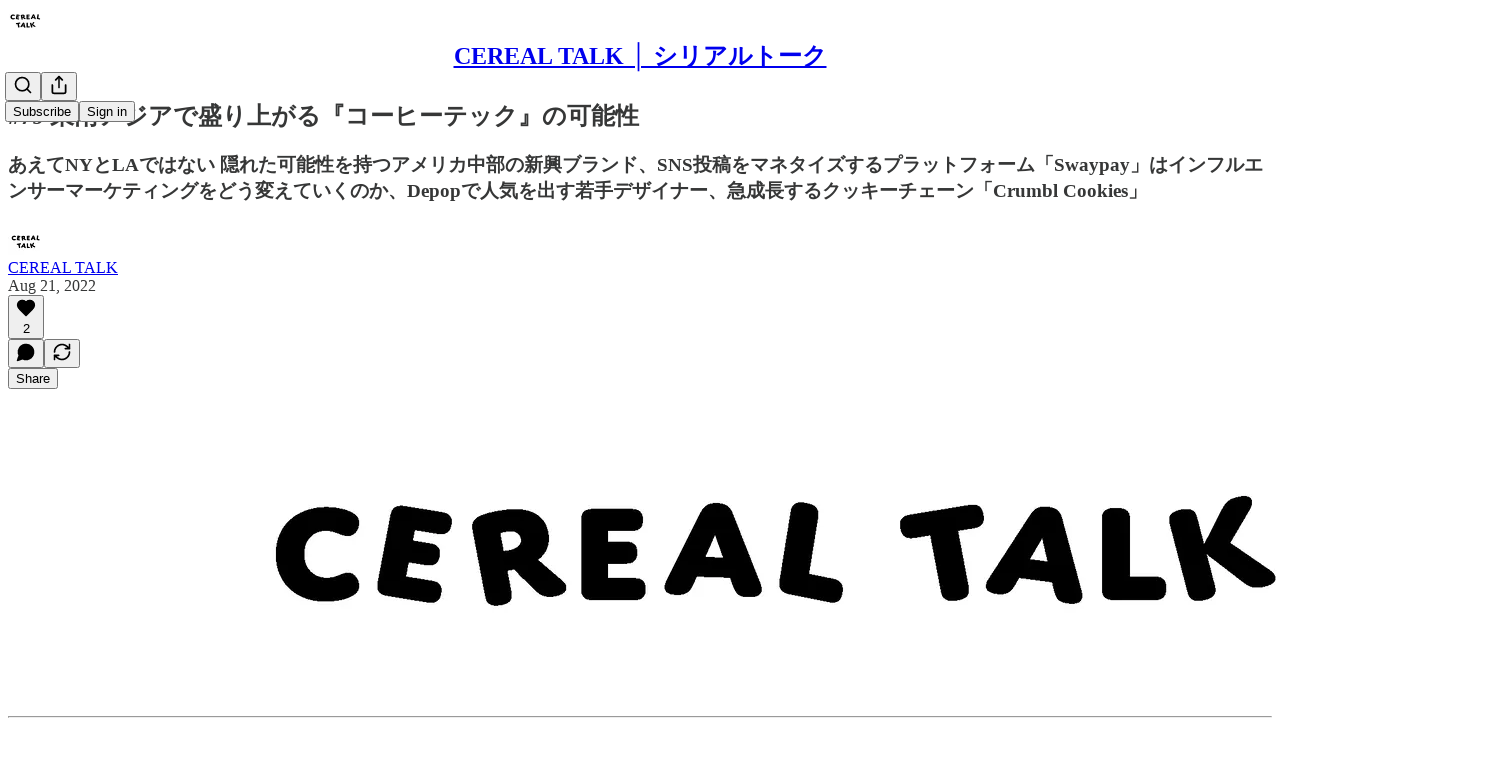

--- FILE ---
content_type: text/html; charset=utf-8
request_url: https://cerealtalk.jp/p/vol-79
body_size: 37678
content:
<!DOCTYPE html>
<html lang="en">
    <head>
        <meta charset="utf-8" />
        <meta name="norton-safeweb-site-verification" content="24usqpep0ejc5w6hod3dulxwciwp0djs6c6ufp96av3t4whuxovj72wfkdjxu82yacb7430qjm8adbd5ezlt4592dq4zrvadcn9j9n-0btgdzpiojfzno16-fnsnu7xd" />
        
        <link rel="preconnect" href="https://substackcdn.com" />
        

        
            <title data-rh="true">#79 東南アジアで盛り上がる『コーヒーテック』の可能性 - CEREAL TALK │ シリアルトーク</title>
            
            <meta data-rh="true" name="theme-color" content="#ffffff"/><meta data-rh="true" property="og:type" content="article"/><meta data-rh="true" property="og:title" content="#79 東南アジアで盛り上がる『コーヒーテック』の可能性"/><meta data-rh="true" name="twitter:title" content="#79 東南アジアで盛り上がる『コーヒーテック』の可能性"/><meta data-rh="true" name="description" content="あえてNYとLAではない 隠れた可能性を持つアメリカ中部の新興ブランド、SNS投稿をマネタイズするプラットフォーム「Swaypay」はインフルエンサーマーケティングをどう変えていくのか、Depopで人気を出す若手デザイナー、急成長するクッキーチェーン「Crumbl Cookies」"/><meta data-rh="true" property="og:description" content="あえてNYとLAではない 隠れた可能性を持つアメリカ中部の新興ブランド、SNS投稿をマネタイズするプラットフォーム「Swaypay」はインフルエンサーマーケティングをどう変えていくのか、Depopで人気を出す若手デザイナー、急成長するクッキーチェーン「Crumbl Cookies」"/><meta data-rh="true" name="twitter:description" content="あえてNYとLAではない 隠れた可能性を持つアメリカ中部の新興ブランド、SNS投稿をマネタイズするプラットフォーム「Swaypay」はインフルエンサーマーケティングをどう変えていくのか、Depopで人気を出す若手デザイナー、急成長するクッキーチェーン「Crumbl Cookies」"/><meta data-rh="true" property="og:image" content="https://substackcdn.com/image/fetch/$s_!uymz!,w_1200,h_675,c_fill,f_jpg,q_auto:good,fl_progressive:steep,g_auto/https%3A%2F%2Fbucketeer-e05bbc84-baa3-437e-9518-adb32be77984.s3.amazonaws.com%2Fpublic%2Fimages%2F14631444-687e-4029-af18-c34d8966ebdc_1593x673.png"/><meta data-rh="true" name="twitter:image" content="https://substackcdn.com/image/fetch/$s_!w71Z!,f_auto,q_auto:best,fl_progressive:steep/https%3A%2F%2Fcerealtalk.substack.com%2Fapi%2Fv1%2Fpost_preview%2F69555898%2Ftwitter.jpg%3Fversion%3D4"/><meta data-rh="true" name="twitter:card" content="summary_large_image"/>
            
            
        

        

        <style>
          @layer legacy, tailwind, pencraftReset, pencraft;
        </style>

        
        <link rel="preload" as="style" href="https://substackcdn.com/bundle/theme/main.57ec6396ea4b5be03b65.css" />
        
        
        

        
            
                <link rel="stylesheet" type="text/css" href="https://substackcdn.com/bundle/static/css/7276.42f3d4e7.css" />
            
                <link rel="stylesheet" type="text/css" href="https://substackcdn.com/bundle/static/css/7045.0b7473d2.css" />
            
                <link rel="stylesheet" type="text/css" href="https://substackcdn.com/bundle/static/css/852.9cd7f82f.css" />
            
                <link rel="stylesheet" type="text/css" href="https://substackcdn.com/bundle/static/css/8577.8d59a919.css" />
            
                <link rel="stylesheet" type="text/css" href="https://substackcdn.com/bundle/static/css/2967.9706c5e5.css" />
            
                <link rel="stylesheet" type="text/css" href="https://substackcdn.com/bundle/static/css/5611.463006e7.css" />
            
                <link rel="stylesheet" type="text/css" href="https://substackcdn.com/bundle/static/css/5234.fa27c86a.css" />
            
                <link rel="stylesheet" type="text/css" href="https://substackcdn.com/bundle/static/css/5366.448b38a4.css" />
            
                <link rel="stylesheet" type="text/css" href="https://substackcdn.com/bundle/static/css/3401.b546e778.css" />
            
                <link rel="stylesheet" type="text/css" href="https://substackcdn.com/bundle/static/css/5136.b664b468.css" />
            
                <link rel="stylesheet" type="text/css" href="https://substackcdn.com/bundle/static/css/main.aba729d8.css" />
            
                <link rel="stylesheet" type="text/css" href="https://substackcdn.com/bundle/static/css/6379.813be60f.css" />
            
                <link rel="stylesheet" type="text/css" href="https://substackcdn.com/bundle/static/css/5136.b664b468.css" />
            
                <link rel="stylesheet" type="text/css" href="https://substackcdn.com/bundle/static/css/3401.b546e778.css" />
            
                <link rel="stylesheet" type="text/css" href="https://substackcdn.com/bundle/static/css/5366.448b38a4.css" />
            
                <link rel="stylesheet" type="text/css" href="https://substackcdn.com/bundle/static/css/5234.fa27c86a.css" />
            
                <link rel="stylesheet" type="text/css" href="https://substackcdn.com/bundle/static/css/5611.463006e7.css" />
            
                <link rel="stylesheet" type="text/css" href="https://substackcdn.com/bundle/static/css/2967.9706c5e5.css" />
            
                <link rel="stylesheet" type="text/css" href="https://substackcdn.com/bundle/static/css/8577.8d59a919.css" />
            
                <link rel="stylesheet" type="text/css" href="https://substackcdn.com/bundle/static/css/7045.0b7473d2.css" />
            
        

        
        
        
        
        <meta name="viewport" content="width=device-width, initial-scale=1, maximum-scale=1, user-scalable=0, viewport-fit=cover" />
        <meta name="author" content="CEREAL TALK" />
        <meta property="og:url" content="https://cerealtalk.jp/p/vol-79" />
        
        
        <link rel="canonical" href="https://cerealtalk.jp/p/vol-79" />
        

        

        
            <meta name="google-site-verification" content="f1izoi5IQaP83G7RiHy_ws0sgy4f88NTKenLSGAmE98" />
        

        
            <meta name="facebook-domain-verification" content="pe7cbm8ffilasm2xa8fia50jmee8d5" />
        

        
            
                <link rel="shortcut icon" href="https://substackcdn.com/image/fetch/$s_!u3DL!,f_auto,q_auto:good,fl_progressive:steep/https%3A%2F%2Fbucketeer-e05bbc84-baa3-437e-9518-adb32be77984.s3.amazonaws.com%2Fpublic%2Fimages%2F0248131d-220f-4789-aeb7-25ce5ec1bfa3%2Ffavicon.ico">
            
        
            
                <link rel="icon" type="image/png" sizes="16x16" href="https://substackcdn.com/image/fetch/$s_!MQ3H!,f_auto,q_auto:good,fl_progressive:steep/https%3A%2F%2Fbucketeer-e05bbc84-baa3-437e-9518-adb32be77984.s3.amazonaws.com%2Fpublic%2Fimages%2F0248131d-220f-4789-aeb7-25ce5ec1bfa3%2Ffavicon-16x16.png">
            
        
            
                <link rel="icon" type="image/png" sizes="32x32" href="https://substackcdn.com/image/fetch/$s_!zhxJ!,f_auto,q_auto:good,fl_progressive:steep/https%3A%2F%2Fbucketeer-e05bbc84-baa3-437e-9518-adb32be77984.s3.amazonaws.com%2Fpublic%2Fimages%2F0248131d-220f-4789-aeb7-25ce5ec1bfa3%2Ffavicon-32x32.png">
            
        
            
                <link rel="apple-touch-icon" sizes="57x57" href="https://substackcdn.com/image/fetch/$s_!W8EH!,f_auto,q_auto:good,fl_progressive:steep/https%3A%2F%2Fbucketeer-e05bbc84-baa3-437e-9518-adb32be77984.s3.amazonaws.com%2Fpublic%2Fimages%2F0248131d-220f-4789-aeb7-25ce5ec1bfa3%2Fapple-touch-icon-57x57.png">
            
        
            
                <link rel="apple-touch-icon" sizes="60x60" href="https://substackcdn.com/image/fetch/$s_!9eOC!,f_auto,q_auto:good,fl_progressive:steep/https%3A%2F%2Fbucketeer-e05bbc84-baa3-437e-9518-adb32be77984.s3.amazonaws.com%2Fpublic%2Fimages%2F0248131d-220f-4789-aeb7-25ce5ec1bfa3%2Fapple-touch-icon-60x60.png">
            
        
            
                <link rel="apple-touch-icon" sizes="72x72" href="https://substackcdn.com/image/fetch/$s_!gIav!,f_auto,q_auto:good,fl_progressive:steep/https%3A%2F%2Fbucketeer-e05bbc84-baa3-437e-9518-adb32be77984.s3.amazonaws.com%2Fpublic%2Fimages%2F0248131d-220f-4789-aeb7-25ce5ec1bfa3%2Fapple-touch-icon-72x72.png">
            
        
            
                <link rel="apple-touch-icon" sizes="76x76" href="https://substackcdn.com/image/fetch/$s_!c4sC!,f_auto,q_auto:good,fl_progressive:steep/https%3A%2F%2Fbucketeer-e05bbc84-baa3-437e-9518-adb32be77984.s3.amazonaws.com%2Fpublic%2Fimages%2F0248131d-220f-4789-aeb7-25ce5ec1bfa3%2Fapple-touch-icon-76x76.png">
            
        
            
                <link rel="apple-touch-icon" sizes="114x114" href="https://substackcdn.com/image/fetch/$s_!ZtKq!,f_auto,q_auto:good,fl_progressive:steep/https%3A%2F%2Fbucketeer-e05bbc84-baa3-437e-9518-adb32be77984.s3.amazonaws.com%2Fpublic%2Fimages%2F0248131d-220f-4789-aeb7-25ce5ec1bfa3%2Fapple-touch-icon-114x114.png">
            
        
            
                <link rel="apple-touch-icon" sizes="120x120" href="https://substackcdn.com/image/fetch/$s_!_9BV!,f_auto,q_auto:good,fl_progressive:steep/https%3A%2F%2Fbucketeer-e05bbc84-baa3-437e-9518-adb32be77984.s3.amazonaws.com%2Fpublic%2Fimages%2F0248131d-220f-4789-aeb7-25ce5ec1bfa3%2Fapple-touch-icon-120x120.png">
            
        
            
                <link rel="apple-touch-icon" sizes="144x144" href="https://substackcdn.com/image/fetch/$s_!ifXH!,f_auto,q_auto:good,fl_progressive:steep/https%3A%2F%2Fbucketeer-e05bbc84-baa3-437e-9518-adb32be77984.s3.amazonaws.com%2Fpublic%2Fimages%2F0248131d-220f-4789-aeb7-25ce5ec1bfa3%2Fapple-touch-icon-144x144.png">
            
        
            
                <link rel="apple-touch-icon" sizes="152x152" href="https://substackcdn.com/image/fetch/$s_!Mhzk!,f_auto,q_auto:good,fl_progressive:steep/https%3A%2F%2Fbucketeer-e05bbc84-baa3-437e-9518-adb32be77984.s3.amazonaws.com%2Fpublic%2Fimages%2F0248131d-220f-4789-aeb7-25ce5ec1bfa3%2Fapple-touch-icon-152x152.png">
            
        
            
                <link rel="apple-touch-icon" sizes="167x167" href="https://substackcdn.com/image/fetch/$s_!CWa-!,f_auto,q_auto:good,fl_progressive:steep/https%3A%2F%2Fbucketeer-e05bbc84-baa3-437e-9518-adb32be77984.s3.amazonaws.com%2Fpublic%2Fimages%2F0248131d-220f-4789-aeb7-25ce5ec1bfa3%2Fapple-touch-icon-167x167.png">
            
        
            
                <link rel="apple-touch-icon" sizes="180x180" href="https://substackcdn.com/image/fetch/$s_!a5Vx!,f_auto,q_auto:good,fl_progressive:steep/https%3A%2F%2Fbucketeer-e05bbc84-baa3-437e-9518-adb32be77984.s3.amazonaws.com%2Fpublic%2Fimages%2F0248131d-220f-4789-aeb7-25ce5ec1bfa3%2Fapple-touch-icon-180x180.png">
            
        
            
                <link rel="apple-touch-icon" sizes="1024x1024" href="https://substackcdn.com/image/fetch/$s_!yxs0!,f_auto,q_auto:good,fl_progressive:steep/https%3A%2F%2Fbucketeer-e05bbc84-baa3-437e-9518-adb32be77984.s3.amazonaws.com%2Fpublic%2Fimages%2F0248131d-220f-4789-aeb7-25ce5ec1bfa3%2Fapple-touch-icon-1024x1024.png">
            
        
            
        
            
        
            
        

        

        
            <link rel="alternate" type="application/rss+xml" href="/feed" title="CEREAL TALK │ シリアルトーク"/>
        

        
        
        

        <style>:root{--color_theme_bg_pop:#FDF600;--background_pop:#FDF600;--cover_bg_color:#FFFFFF;--cover_bg_color_secondary:#f0f0f0;--background_pop_darken:#e4dd00;--print_on_pop:#363737;--color_theme_bg_pop_darken:#e4dd00;--color_theme_print_on_pop:#363737;--color_theme_bg_pop_20:rgba(253, 246, 0, 0.2);--color_theme_bg_pop_30:rgba(253, 246, 0, 0.3);--print_pop:hsl(58.339920948616594, 100%, 40%);--color_theme_accent:hsl(58.339920948616594, 100%, 40%);--cover_print_primary:#363737;--cover_print_secondary:#757575;--cover_print_tertiary:#b6b6b6;--cover_border_color:#fdf600;--font_family_body_preset:'SF Pro Display', -apple-system, system-ui, BlinkMacSystemFont, 'Inter', 'Segoe UI', Roboto, Helvetica, Arial, sans-serif, 'Apple Color Emoji', 'Segoe UI Emoji', 'Segoe UI Symbol';--font_weight_body_preset:400;--font_preset_body:sans;--home_hero:magazine-5;--home_posts:grid;--home_show_top_posts:true;--web_bg_color:#ffffff;--background_contrast_1:#f0f0f0;--background_contrast_2:#dddddd;--background_contrast_3:#b7b7b7;--background_contrast_4:#929292;--background_contrast_5:#515151;--color_theme_bg_contrast_1:#f0f0f0;--color_theme_bg_contrast_2:#dddddd;--color_theme_bg_contrast_3:#b7b7b7;--color_theme_bg_contrast_4:#929292;--color_theme_bg_contrast_5:#515151;--color_theme_bg_elevated:#ffffff;--color_theme_bg_elevated_secondary:#f0f0f0;--color_theme_bg_elevated_tertiary:#dddddd;--color_theme_detail:#e6e6e6;--background_contrast_pop:rgba(253, 246, 0, 0.4);--color_theme_bg_contrast_pop:rgba(253, 246, 0, 0.4);--theme_bg_is_dark:0;--print_on_web_bg_color:#363737;--print_secondary_on_web_bg_color:#868787;--background_pop_rgb:253, 246, 0;--color_theme_bg_pop_rgb:253, 246, 0;}</style>

        
            <link rel="stylesheet" href="https://substackcdn.com/bundle/theme/main.57ec6396ea4b5be03b65.css" />
        

        <style></style>

        

        

        

        
    </head>

    <body class="">
        

        

        

        

        

        

        <div id="entry">
            <div id="main" class="main typography use-theme-bg"><div class="pencraft pc-display-contents pc-reset pubTheme-yiXxQA"><div data-testid="navbar" class="main-menu"><div class="mainMenuContent-DME8DR"><div style="position:relative;height:71px;" class="pencraft pc-display-flex pc-gap-12 pc-paddingLeft-20 pc-paddingRight-20 pc-justifyContent-space-between pc-alignItems-center pc-reset border-bottom-detail-k1F6C4 topBar-pIF0J1"><div style="flex-basis:0px;flex-grow:1;" class="logoContainer-p12gJb"><a href="/" native class="pencraft pc-display-contents pc-reset"><div draggable="false" class="pencraft pc-display-flex pc-position-relative pc-reset"><div style="width:40px;height:40px;" class="pencraft pc-display-flex pc-reset bg-white-ZBV5av pc-borderRadius-sm overflow-hidden-WdpwT6 sizing-border-box-DggLA4"><picture><source type="image/webp" srcset="https://substackcdn.com/image/fetch/$s_!P8IA!,w_80,h_80,c_fill,f_webp,q_auto:good,fl_progressive:steep,g_auto/https%3A%2F%2Fbucketeer-e05bbc84-baa3-437e-9518-adb32be77984.s3.amazonaws.com%2Fpublic%2Fimages%2Fe9517454-5e73-44ae-98d3-8db2bf118562_599x599.png"/><img src="https://substackcdn.com/image/fetch/$s_!P8IA!,w_80,h_80,c_fill,f_auto,q_auto:good,fl_progressive:steep,g_auto/https%3A%2F%2Fbucketeer-e05bbc84-baa3-437e-9518-adb32be77984.s3.amazonaws.com%2Fpublic%2Fimages%2Fe9517454-5e73-44ae-98d3-8db2bf118562_599x599.png" sizes="100vw" alt="CEREAL TALK │ シリアルトーク" width="80" height="80" style="width:40px;height:40px;" draggable="false" class="img-OACg1c object-fit-cover-u4ReeV pencraft pc-reset"/></picture></div></div></a></div><div style="flex-grow:0;" class="titleContainer-DJYq5v"><h1 class="pencraft pc-reset font-pub-headings-FE5byy reset-IxiVJZ title-oOnUGd"><a href="/" class="pencraft pc-display-contents pc-reset">CEREAL TALK │ シリアルトーク</a></h1></div><div style="flex-basis:0px;flex-grow:1;" class="pencraft pc-display-flex pc-justifyContent-flex-end pc-alignItems-center pc-reset"><div class="buttonsContainer-SJBuep"><div class="pencraft pc-display-flex pc-gap-8 pc-justifyContent-flex-end pc-alignItems-center pc-reset navbar-buttons"><div class="pencraft pc-display-flex pc-gap-4 pc-reset"><span data-state="closed"><button tabindex="0" type="button" aria-label="Search" class="pencraft pc-reset pencraft iconButton-mq_Et5 iconButtonBase-dJGHgN buttonBase-GK1x3M buttonStyle-r7yGCK size_md-gCDS3o priority_tertiary-rlke8z"><svg xmlns="http://www.w3.org/2000/svg" width="20" height="20" viewBox="0 0 24 24" fill="none" stroke="currentColor" stroke-width="2" stroke-linecap="round" stroke-linejoin="round" class="lucide lucide-search"><circle cx="11" cy="11" r="8"></circle><path d="m21 21-4.3-4.3"></path></svg></button></span><button tabindex="0" type="button" aria-label="Share Publication" id="headlessui-menu-button-P0-5" aria-haspopup="menu" aria-expanded="false" data-headlessui-state class="pencraft pc-reset pencraft iconButton-mq_Et5 iconButtonBase-dJGHgN buttonBase-GK1x3M buttonStyle-r7yGCK size_md-gCDS3o priority_tertiary-rlke8z"><svg xmlns="http://www.w3.org/2000/svg" width="20" height="20" viewBox="0 0 24 24" fill="none" stroke="currentColor" stroke-width="2" stroke-linecap="round" stroke-linejoin="round" class="lucide lucide-share"><path d="M4 12v8a2 2 0 0 0 2 2h12a2 2 0 0 0 2-2v-8"></path><polyline points="16 6 12 2 8 6"></polyline><line x1="12" x2="12" y1="2" y2="15"></line></svg></button></div><button tabindex="0" type="button" data-testid="noncontributor-cta-button" class="pencraft pc-reset pencraft buttonBase-GK1x3M buttonText-X0uSmG buttonStyle-r7yGCK priority_primary-RfbeYt size_md-gCDS3o">Subscribe</button><button tabindex="0" type="button" native data-href="https://substack.com/sign-in?redirect=%2Fp%2Fvol-79&amp;for_pub=cerealtalk" class="pencraft pc-reset pencraft buttonBase-GK1x3M buttonText-X0uSmG buttonStyle-r7yGCK priority_tertiary-rlke8z size_md-gCDS3o">Sign in</button></div></div></div></div></div><div style="height:72px;"></div></div></div><div><script type="application/ld+json">{"@context":"https://schema.org","@type":"NewsArticle","url":"https://cerealtalk.jp/p/vol-79","mainEntityOfPage":"https://cerealtalk.jp/p/vol-79","headline":"#79 \u6771\u5357\u30A2\u30B8\u30A2\u3067\u76DB\u308A\u4E0A\u304C\u308B\u300E\u30B3\u30FC\u30D2\u30FC\u30C6\u30C3\u30AF\u300F\u306E\u53EF\u80FD\u6027","description":"\u3042\u3048\u3066NY\u3068LA\u3067\u306F\u306A\u3044 \u96A0\u308C\u305F\u53EF\u80FD\u6027\u3092\u6301\u3064\u30A2\u30E1\u30EA\u30AB\u4E2D\u90E8\u306E\u65B0\u8208\u30D6\u30E9\u30F3\u30C9\u3001SNS\u6295\u7A3F\u3092\u30DE\u30CD\u30BF\u30A4\u30BA\u3059\u308B\u30D7\u30E9\u30C3\u30C8\u30D5\u30A9\u30FC\u30E0\u300CSwaypay\u300D\u306F\u30A4\u30F3\u30D5\u30EB\u30A8\u30F3\u30B5\u30FC\u30DE\u30FC\u30B1\u30C6\u30A3\u30F3\u30B0\u3092\u3069\u3046\u5909\u3048\u3066\u3044\u304F\u306E\u304B\u3001Depop\u3067\u4EBA\u6C17\u3092\u51FA\u3059\u82E5\u624B\u30C7\u30B6\u30A4\u30CA\u30FC\u3001\u6025\u6210\u9577\u3059\u308B\u30AF\u30C3\u30AD\u30FC\u30C1\u30A7\u30FC\u30F3\u300CCrumbl Cookies\u300D","image":[{"@type":"ImageObject","url":"https://substackcdn.com/image/fetch/$s_!uymz!,f_auto,q_auto:good,fl_progressive:steep/https%3A%2F%2Fbucketeer-e05bbc84-baa3-437e-9518-adb32be77984.s3.amazonaws.com%2Fpublic%2Fimages%2F14631444-687e-4029-af18-c34d8966ebdc_1593x673.png"}],"datePublished":"2022-08-21T22:03:09+00:00","dateModified":"2022-08-21T22:03:09+00:00","isAccessibleForFree":true,"author":[{"@type":"Person","name":"CEREAL TALK","url":"https://substack.com/@cerealtalk","description":"\u7C73\u56FD\u306E\u6B21\u4E16\u4EE3\u30D6\u30E9\u30F3\u30C9\u3084\u30CB\u30E5\u30FC\u30E9\u30B0\u30B8\u30E5\u30A2\u30EA\u30FC\u306B\u30D5\u30A9\u30FC\u30AB\u30B9\u3057\u305F\u30CB\u30E5\u30FC\u30B9\u30EC\u30BF\u30FC\uD83D\uDC55","identifier":"user:25908846","image":{"@type":"ImageObject","contentUrl":"https://substackcdn.com/image/fetch/$s_!1ovw!,f_auto,q_auto:good,fl_progressive:steep/https%3A%2F%2Fbucketeer-e05bbc84-baa3-437e-9518-adb32be77984.s3.amazonaws.com%2Fpublic%2Fimages%2F8add930d-d7f8-4b98-891a-eca2e1d58fd6_400x400.jpeg","thumbnailUrl":"https://substackcdn.com/image/fetch/$s_!1ovw!,w_128,h_128,c_limit,f_auto,q_auto:good,fl_progressive:steep/https%3A%2F%2Fbucketeer-e05bbc84-baa3-437e-9518-adb32be77984.s3.amazonaws.com%2Fpublic%2Fimages%2F8add930d-d7f8-4b98-891a-eca2e1d58fd6_400x400.jpeg"}}],"publisher":{"@type":"Organization","name":"CEREAL TALK \u2502 \u30B7\u30EA\u30A2\u30EB\u30C8\u30FC\u30AF","url":"https://cerealtalk.jp","description":"\u7C73\u56FD\u306E\u6B21\u4E16\u4EE3\u30D6\u30E9\u30F3\u30C9\u3084\u30EA\u30C6\u30FC\u30EB\u30C6\u30C3\u30AF\u306B\u30D5\u30A9\u30FC\u30AB\u30B9\u3057\u305F\u30CB\u30E5\u30FC\u30B9\u30EC\u30BF\u30FC","interactionStatistic":{"@type":"InteractionCounter","name":"Subscribers","interactionType":"https://schema.org/SubscribeAction","userInteractionCount":1000},"identifier":"pub:270698","logo":{"@type":"ImageObject","url":"https://substackcdn.com/image/fetch/$s_!P8IA!,f_auto,q_auto:good,fl_progressive:steep/https%3A%2F%2Fbucketeer-e05bbc84-baa3-437e-9518-adb32be77984.s3.amazonaws.com%2Fpublic%2Fimages%2Fe9517454-5e73-44ae-98d3-8db2bf118562_599x599.png","contentUrl":"https://substackcdn.com/image/fetch/$s_!P8IA!,f_auto,q_auto:good,fl_progressive:steep/https%3A%2F%2Fbucketeer-e05bbc84-baa3-437e-9518-adb32be77984.s3.amazonaws.com%2Fpublic%2Fimages%2Fe9517454-5e73-44ae-98d3-8db2bf118562_599x599.png","thumbnailUrl":"https://substackcdn.com/image/fetch/$s_!P8IA!,w_128,h_128,c_limit,f_auto,q_auto:good,fl_progressive:steep/https%3A%2F%2Fbucketeer-e05bbc84-baa3-437e-9518-adb32be77984.s3.amazonaws.com%2Fpublic%2Fimages%2Fe9517454-5e73-44ae-98d3-8db2bf118562_599x599.png"},"image":{"@type":"ImageObject","url":"https://substackcdn.com/image/fetch/$s_!P8IA!,f_auto,q_auto:good,fl_progressive:steep/https%3A%2F%2Fbucketeer-e05bbc84-baa3-437e-9518-adb32be77984.s3.amazonaws.com%2Fpublic%2Fimages%2Fe9517454-5e73-44ae-98d3-8db2bf118562_599x599.png","contentUrl":"https://substackcdn.com/image/fetch/$s_!P8IA!,f_auto,q_auto:good,fl_progressive:steep/https%3A%2F%2Fbucketeer-e05bbc84-baa3-437e-9518-adb32be77984.s3.amazonaws.com%2Fpublic%2Fimages%2Fe9517454-5e73-44ae-98d3-8db2bf118562_599x599.png","thumbnailUrl":"https://substackcdn.com/image/fetch/$s_!P8IA!,w_128,h_128,c_limit,f_auto,q_auto:good,fl_progressive:steep/https%3A%2F%2Fbucketeer-e05bbc84-baa3-437e-9518-adb32be77984.s3.amazonaws.com%2Fpublic%2Fimages%2Fe9517454-5e73-44ae-98d3-8db2bf118562_599x599.png"}},"interactionStatistic":[{"@type":"InteractionCounter","interactionType":"https://schema.org/LikeAction","userInteractionCount":2},{"@type":"InteractionCounter","interactionType":"https://schema.org/ShareAction","userInteractionCount":0},{"@type":"InteractionCounter","interactionType":"https://schema.org/CommentAction","userInteractionCount":0}]}</script><div aria-label="Post" role="main" class="single-post-container"><div class="container"><div class="single-post"><div class="pencraft pc-display-contents pc-reset pubTheme-yiXxQA"><article class="typography newsletter-post post"><div role="region" aria-label="Post header" class="post-header"><h1 dir="auto" class="post-title published title-X77sOw">#79 東南アジアで盛り上がる『コーヒーテック』の可能性</h1><h3 dir="auto" class="subtitle subtitle-HEEcLo">あえてNYとLAではない 隠れた可能性を持つアメリカ中部の新興ブランド、SNS投稿をマネタイズするプラットフォーム「Swaypay」はインフルエンサーマーケティングをどう変えていくのか、Depopで人気を出す若手デザイナー、急成長するクッキーチェーン「Crumbl Cookies」 </h3><div aria-label="Post UFI" role="region" class="pencraft pc-display-flex pc-flexDirection-column pc-paddingBottom-16 pc-reset"><div class="pencraft pc-display-flex pc-flexDirection-column pc-paddingTop-16 pc-paddingBottom-16 pc-reset"><div class="pencraft pc-display-flex pc-gap-12 pc-alignItems-center pc-reset byline-wrapper"><div class="pencraft pc-display-flex pc-reset"><div class="pencraft pc-display-flex pc-flexDirection-row pc-gap-8 pc-alignItems-center pc-justifyContent-flex-start pc-reset"><div style="--scale:36px;--offset:9px;--border-width:4.5px;" class="pencraft pc-display-flex pc-flexDirection-row pc-alignItems-center pc-justifyContent-flex-start pc-reset ltr-qDBmby"><a href="https://substack.com/@cerealtalk" aria-label="View CEREAL TALK's profile" class="pencraft pc-display-contents pc-reset"><div style="--scale:36px;" tabindex="0" class="pencraft pc-display-flex pc-width-36 pc-height-36 pc-justifyContent-center pc-alignItems-center pc-position-relative pc-reset bg-secondary-UUD3_J flex-auto-j3S2WA animate-XFJxE4 outline-detail-vcQLyr pc-borderRadius-full overflow-hidden-WdpwT6 sizing-border-box-DggLA4 pressable-sm-YIJFKJ showFocus-sk_vEm container-TAtrWj interactive-UkK0V6 avatar-u8q6xB last-JfNEJ_"><div style="--scale:36px;" title="CEREAL TALK" class="pencraft pc-display-flex pc-width-36 pc-height-36 pc-justifyContent-center pc-alignItems-center pc-position-relative pc-reset bg-secondary-UUD3_J flex-auto-j3S2WA outline-detail-vcQLyr pc-borderRadius-full overflow-hidden-WdpwT6 sizing-border-box-DggLA4 container-TAtrWj"><picture><source type="image/webp" srcset="https://substackcdn.com/image/fetch/$s_!1ovw!,w_36,h_36,c_fill,f_webp,q_auto:good,fl_progressive:steep/https%3A%2F%2Fbucketeer-e05bbc84-baa3-437e-9518-adb32be77984.s3.amazonaws.com%2Fpublic%2Fimages%2F8add930d-d7f8-4b98-891a-eca2e1d58fd6_400x400.jpeg 36w, https://substackcdn.com/image/fetch/$s_!1ovw!,w_72,h_72,c_fill,f_webp,q_auto:good,fl_progressive:steep/https%3A%2F%2Fbucketeer-e05bbc84-baa3-437e-9518-adb32be77984.s3.amazonaws.com%2Fpublic%2Fimages%2F8add930d-d7f8-4b98-891a-eca2e1d58fd6_400x400.jpeg 72w, https://substackcdn.com/image/fetch/$s_!1ovw!,w_108,h_108,c_fill,f_webp,q_auto:good,fl_progressive:steep/https%3A%2F%2Fbucketeer-e05bbc84-baa3-437e-9518-adb32be77984.s3.amazonaws.com%2Fpublic%2Fimages%2F8add930d-d7f8-4b98-891a-eca2e1d58fd6_400x400.jpeg 108w" sizes="36px"/><img src="https://substackcdn.com/image/fetch/$s_!1ovw!,w_36,h_36,c_fill,f_auto,q_auto:good,fl_progressive:steep/https%3A%2F%2Fbucketeer-e05bbc84-baa3-437e-9518-adb32be77984.s3.amazonaws.com%2Fpublic%2Fimages%2F8add930d-d7f8-4b98-891a-eca2e1d58fd6_400x400.jpeg" sizes="36px" alt="CEREAL TALK's avatar" srcset="https://substackcdn.com/image/fetch/$s_!1ovw!,w_36,h_36,c_fill,f_auto,q_auto:good,fl_progressive:steep/https%3A%2F%2Fbucketeer-e05bbc84-baa3-437e-9518-adb32be77984.s3.amazonaws.com%2Fpublic%2Fimages%2F8add930d-d7f8-4b98-891a-eca2e1d58fd6_400x400.jpeg 36w, https://substackcdn.com/image/fetch/$s_!1ovw!,w_72,h_72,c_fill,f_auto,q_auto:good,fl_progressive:steep/https%3A%2F%2Fbucketeer-e05bbc84-baa3-437e-9518-adb32be77984.s3.amazonaws.com%2Fpublic%2Fimages%2F8add930d-d7f8-4b98-891a-eca2e1d58fd6_400x400.jpeg 72w, https://substackcdn.com/image/fetch/$s_!1ovw!,w_108,h_108,c_fill,f_auto,q_auto:good,fl_progressive:steep/https%3A%2F%2Fbucketeer-e05bbc84-baa3-437e-9518-adb32be77984.s3.amazonaws.com%2Fpublic%2Fimages%2F8add930d-d7f8-4b98-891a-eca2e1d58fd6_400x400.jpeg 108w" width="36" height="36" draggable="false" class="img-OACg1c object-fit-cover-u4ReeV pencraft pc-reset"/></picture></div></div></a></div></div></div><div class="pencraft pc-display-flex pc-flexDirection-column pc-reset"><div class="pencraft pc-reset color-pub-primary-text-NyXPlw line-height-20-t4M0El font-meta-MWBumP size-11-NuY2Zx weight-medium-fw81nC transform-uppercase-yKDgcq reset-IxiVJZ meta-EgzBVA"><span data-state="closed"><a href="https://substack.com/@cerealtalk" class="pencraft pc-reset decoration-hover-underline-ClDVRM reset-IxiVJZ">CEREAL TALK</a></span></div><div class="pencraft pc-display-flex pc-gap-4 pc-reset"><div class="pencraft pc-reset color-pub-secondary-text-hGQ02T line-height-20-t4M0El font-meta-MWBumP size-11-NuY2Zx weight-medium-fw81nC transform-uppercase-yKDgcq reset-IxiVJZ meta-EgzBVA">Aug 21, 2022</div></div></div></div></div><div class="pencraft pc-display-flex pc-gap-16 pc-paddingTop-16 pc-paddingBottom-16 pc-justifyContent-space-between pc-alignItems-center pc-reset flex-grow-rzmknG border-top-detail-themed-k9TZAY border-bottom-detail-themed-Ua9186 post-ufi"><div class="pencraft pc-display-flex pc-gap-8 pc-reset"><div class="like-button-container post-ufi-button style-button"><button tabindex="0" type="button" aria-label="Like (2)" aria-pressed="false" class="pencraft pc-reset pencraft post-ufi-button style-button has-label with-border"><svg role="img" style="height:20px;width:20px;" width="20" height="20" viewBox="0 0 24 24" fill="#000000" stroke-width="2" stroke="#000" xmlns="http://www.w3.org/2000/svg" class="icon"><g><title></title><svg xmlns="http://www.w3.org/2000/svg" width="24" height="24" viewBox="0 0 24 24" stroke-width="2" stroke-linecap="round" stroke-linejoin="round" class="lucide lucide-heart"><path d="M19 14c1.49-1.46 3-3.21 3-5.5A5.5 5.5 0 0 0 16.5 3c-1.76 0-3 .5-4.5 2-1.5-1.5-2.74-2-4.5-2A5.5 5.5 0 0 0 2 8.5c0 2.3 1.5 4.05 3 5.5l7 7Z"></path></svg></g></svg><div class="label">2</div></button></div><button tabindex="0" type="button" aria-label="View comments (0)" data-href="https://cerealtalk.jp/p/vol-79/comments" class="pencraft pc-reset pencraft post-ufi-button style-button post-ufi-comment-button no-label with-border"><svg role="img" style="height:20px;width:20px;" width="20" height="20" viewBox="0 0 24 24" fill="#000000" stroke-width="2" stroke="#000" xmlns="http://www.w3.org/2000/svg" class="icon"><g><title></title><svg xmlns="http://www.w3.org/2000/svg" width="24" height="24" viewBox="0 0 24 24" stroke-width="2" stroke-linecap="round" stroke-linejoin="round" class="lucide lucide-message-circle"><path d="M7.9 20A9 9 0 1 0 4 16.1L2 22Z"></path></svg></g></svg></button><button tabindex="0" type="button" class="pencraft pc-reset pencraft post-ufi-button style-button no-label with-border"><svg role="img" style="height:20px;width:20px;" width="20" height="20" viewBox="0 0 24 24" fill="none" stroke-width="2" stroke="#000" xmlns="http://www.w3.org/2000/svg" class="icon"><g><title></title><path d="M21 3V8M21 8H16M21 8L18 5.29962C16.7056 4.14183 15.1038 3.38328 13.3879 3.11547C11.6719 2.84766 9.9152 3.08203 8.32951 3.79031C6.74382 4.49858 5.39691 5.65051 4.45125 7.10715C3.5056 8.5638 3.00158 10.2629 3 11.9996M3 21V16M3 16H8M3 16L6 18.7C7.29445 19.8578 8.89623 20.6163 10.6121 20.8841C12.3281 21.152 14.0848 20.9176 15.6705 20.2093C17.2562 19.501 18.6031 18.3491 19.5487 16.8925C20.4944 15.4358 20.9984 13.7367 21 12" stroke-linecap="round" stroke-linejoin="round"></path></g></svg></button></div><div class="pencraft pc-display-flex pc-gap-8 pc-reset"><button tabindex="0" type="button" class="pencraft pc-reset pencraft post-ufi-button style-button has-label with-border"><div class="label">Share</div></button></div></div></div></div><div class="visibility-check"></div><div><div class="available-content"><div dir="auto" class="body markup"><div class="captioned-image-container"><figure><a target="_blank" href="https://substackcdn.com/image/fetch/$s_!OHT2!,f_auto,q_auto:good,fl_progressive:steep/https%3A%2F%2Fbucketeer-e05bbc84-baa3-437e-9518-adb32be77984.s3.amazonaws.com%2Fpublic%2Fimages%2F56661b47-5238-40d0-8379-2ff38a63bb29_1456x291.png" data-component-name="Image2ToDOM" rel class="image-link image2 can-restack"><div class="image2-inset can-restack"><picture><source type="image/webp" srcset="https://substackcdn.com/image/fetch/$s_!OHT2!,w_424,c_limit,f_webp,q_auto:good,fl_progressive:steep/https%3A%2F%2Fbucketeer-e05bbc84-baa3-437e-9518-adb32be77984.s3.amazonaws.com%2Fpublic%2Fimages%2F56661b47-5238-40d0-8379-2ff38a63bb29_1456x291.png 424w, https://substackcdn.com/image/fetch/$s_!OHT2!,w_848,c_limit,f_webp,q_auto:good,fl_progressive:steep/https%3A%2F%2Fbucketeer-e05bbc84-baa3-437e-9518-adb32be77984.s3.amazonaws.com%2Fpublic%2Fimages%2F56661b47-5238-40d0-8379-2ff38a63bb29_1456x291.png 848w, https://substackcdn.com/image/fetch/$s_!OHT2!,w_1272,c_limit,f_webp,q_auto:good,fl_progressive:steep/https%3A%2F%2Fbucketeer-e05bbc84-baa3-437e-9518-adb32be77984.s3.amazonaws.com%2Fpublic%2Fimages%2F56661b47-5238-40d0-8379-2ff38a63bb29_1456x291.png 1272w, https://substackcdn.com/image/fetch/$s_!OHT2!,w_1456,c_limit,f_webp,q_auto:good,fl_progressive:steep/https%3A%2F%2Fbucketeer-e05bbc84-baa3-437e-9518-adb32be77984.s3.amazonaws.com%2Fpublic%2Fimages%2F56661b47-5238-40d0-8379-2ff38a63bb29_1456x291.png 1456w" sizes="100vw"/><img src="https://substackcdn.com/image/fetch/$s_!OHT2!,w_1456,c_limit,f_auto,q_auto:good,fl_progressive:steep/https%3A%2F%2Fbucketeer-e05bbc84-baa3-437e-9518-adb32be77984.s3.amazonaws.com%2Fpublic%2Fimages%2F56661b47-5238-40d0-8379-2ff38a63bb29_1456x291.png" width="1456" height="291" data-attrs="{&quot;src&quot;:&quot;https://bucketeer-e05bbc84-baa3-437e-9518-adb32be77984.s3.amazonaws.com/public/images/56661b47-5238-40d0-8379-2ff38a63bb29_1456x291.png&quot;,&quot;srcNoWatermark&quot;:null,&quot;fullscreen&quot;:null,&quot;imageSize&quot;:null,&quot;height&quot;:291,&quot;width&quot;:1456,&quot;resizeWidth&quot;:null,&quot;bytes&quot;:null,&quot;alt&quot;:&quot;&quot;,&quot;title&quot;:&quot;&quot;,&quot;type&quot;:null,&quot;href&quot;:null,&quot;belowTheFold&quot;:false,&quot;topImage&quot;:true,&quot;internalRedirect&quot;:null,&quot;isProcessing&quot;:false,&quot;align&quot;:null,&quot;offset&quot;:false}" alt title srcset="https://substackcdn.com/image/fetch/$s_!OHT2!,w_424,c_limit,f_auto,q_auto:good,fl_progressive:steep/https%3A%2F%2Fbucketeer-e05bbc84-baa3-437e-9518-adb32be77984.s3.amazonaws.com%2Fpublic%2Fimages%2F56661b47-5238-40d0-8379-2ff38a63bb29_1456x291.png 424w, https://substackcdn.com/image/fetch/$s_!OHT2!,w_848,c_limit,f_auto,q_auto:good,fl_progressive:steep/https%3A%2F%2Fbucketeer-e05bbc84-baa3-437e-9518-adb32be77984.s3.amazonaws.com%2Fpublic%2Fimages%2F56661b47-5238-40d0-8379-2ff38a63bb29_1456x291.png 848w, https://substackcdn.com/image/fetch/$s_!OHT2!,w_1272,c_limit,f_auto,q_auto:good,fl_progressive:steep/https%3A%2F%2Fbucketeer-e05bbc84-baa3-437e-9518-adb32be77984.s3.amazonaws.com%2Fpublic%2Fimages%2F56661b47-5238-40d0-8379-2ff38a63bb29_1456x291.png 1272w, https://substackcdn.com/image/fetch/$s_!OHT2!,w_1456,c_limit,f_auto,q_auto:good,fl_progressive:steep/https%3A%2F%2Fbucketeer-e05bbc84-baa3-437e-9518-adb32be77984.s3.amazonaws.com%2Fpublic%2Fimages%2F56661b47-5238-40d0-8379-2ff38a63bb29_1456x291.png 1456w" sizes="100vw" fetchpriority="high" class="sizing-normal"/></picture><div></div></div></a></figure></div><div><hr/></div><h2 class="header-anchor-post">🥣 Briefing<div class="pencraft pc-display-flex pc-alignItems-center pc-position-absolute pc-reset header-anchor-parent"><div class="pencraft pc-display-contents pc-reset pubTheme-yiXxQA"><div id="§briefing" class="pencraft pc-reset header-anchor offset-top"></div><button tabindex="0" type="button" aria-label="Link" data-href="https://cerealtalk.jp/i/69555898/briefing" class="pencraft pc-reset pencraft iconButton-mq_Et5 iconButtonBase-dJGHgN buttonBase-GK1x3M buttonStyle-r7yGCK size_sm-G3LciD priority_secondary-S63h9o"><svg xmlns="http://www.w3.org/2000/svg" width="18" height="18" viewBox="0 0 24 24" fill="none" stroke="currentColor" stroke-width="2" stroke-linecap="round" stroke-linejoin="round" class="lucide lucide-link"><path d="M10 13a5 5 0 0 0 7.54.54l3-3a5 5 0 0 0-7.07-7.07l-1.72 1.71"></path><path d="M14 11a5 5 0 0 0-7.54-.54l-3 3a5 5 0 0 0 7.07 7.07l1.71-1.71"></path></svg></button></div></div></h2><h3 class="header-anchor-post">東南アジアで盛り上がる『コーヒーテック』の可能性<div class="pencraft pc-display-flex pc-alignItems-center pc-position-absolute pc-reset header-anchor-parent"><div class="pencraft pc-display-contents pc-reset pubTheme-yiXxQA"><div id="§東南アシアて盛り上かるコーヒーテックの可能性" class="pencraft pc-reset header-anchor offset-top"></div><button tabindex="0" type="button" aria-label="Link" data-href="https://cerealtalk.jp/i/69555898/東南アシアて盛り上かるコーヒーテックの可能性" class="pencraft pc-reset pencraft iconButton-mq_Et5 iconButtonBase-dJGHgN buttonBase-GK1x3M buttonStyle-r7yGCK size_sm-G3LciD priority_secondary-S63h9o"><svg xmlns="http://www.w3.org/2000/svg" width="18" height="18" viewBox="0 0 24 24" fill="none" stroke="currentColor" stroke-width="2" stroke-linecap="round" stroke-linejoin="round" class="lucide lucide-link"><path d="M10 13a5 5 0 0 0 7.54.54l3-3a5 5 0 0 0-7.07-7.07l-1.72 1.71"></path><path d="M14 11a5 5 0 0 0-7.54-.54l-3 3a5 5 0 0 0 7.07 7.07l1.71-1.71"></path></svg></button></div></div></h3><div class="captioned-image-container"><figure><a target="_blank" href="https://substackcdn.com/image/fetch/$s_!uymz!,f_auto,q_auto:good,fl_progressive:steep/https%3A%2F%2Fbucketeer-e05bbc84-baa3-437e-9518-adb32be77984.s3.amazonaws.com%2Fpublic%2Fimages%2F14631444-687e-4029-af18-c34d8966ebdc_1593x673.png" data-component-name="Image2ToDOM" rel class="image-link image2 is-viewable-img can-restack"><div class="image2-inset can-restack"><picture><source type="image/webp" srcset="https://substackcdn.com/image/fetch/$s_!uymz!,w_424,c_limit,f_webp,q_auto:good,fl_progressive:steep/https%3A%2F%2Fbucketeer-e05bbc84-baa3-437e-9518-adb32be77984.s3.amazonaws.com%2Fpublic%2Fimages%2F14631444-687e-4029-af18-c34d8966ebdc_1593x673.png 424w, https://substackcdn.com/image/fetch/$s_!uymz!,w_848,c_limit,f_webp,q_auto:good,fl_progressive:steep/https%3A%2F%2Fbucketeer-e05bbc84-baa3-437e-9518-adb32be77984.s3.amazonaws.com%2Fpublic%2Fimages%2F14631444-687e-4029-af18-c34d8966ebdc_1593x673.png 848w, https://substackcdn.com/image/fetch/$s_!uymz!,w_1272,c_limit,f_webp,q_auto:good,fl_progressive:steep/https%3A%2F%2Fbucketeer-e05bbc84-baa3-437e-9518-adb32be77984.s3.amazonaws.com%2Fpublic%2Fimages%2F14631444-687e-4029-af18-c34d8966ebdc_1593x673.png 1272w, https://substackcdn.com/image/fetch/$s_!uymz!,w_1456,c_limit,f_webp,q_auto:good,fl_progressive:steep/https%3A%2F%2Fbucketeer-e05bbc84-baa3-437e-9518-adb32be77984.s3.amazonaws.com%2Fpublic%2Fimages%2F14631444-687e-4029-af18-c34d8966ebdc_1593x673.png 1456w" sizes="100vw"/><img src="https://substackcdn.com/image/fetch/$s_!uymz!,w_1456,c_limit,f_auto,q_auto:good,fl_progressive:steep/https%3A%2F%2Fbucketeer-e05bbc84-baa3-437e-9518-adb32be77984.s3.amazonaws.com%2Fpublic%2Fimages%2F14631444-687e-4029-af18-c34d8966ebdc_1593x673.png" width="1456" height="615" data-attrs="{&quot;src&quot;:&quot;https://bucketeer-e05bbc84-baa3-437e-9518-adb32be77984.s3.amazonaws.com/public/images/14631444-687e-4029-af18-c34d8966ebdc_1593x673.png&quot;,&quot;srcNoWatermark&quot;:null,&quot;fullscreen&quot;:null,&quot;imageSize&quot;:null,&quot;height&quot;:615,&quot;width&quot;:1456,&quot;resizeWidth&quot;:null,&quot;bytes&quot;:1489345,&quot;alt&quot;:null,&quot;title&quot;:null,&quot;type&quot;:&quot;image/png&quot;,&quot;href&quot;:null,&quot;belowTheFold&quot;:false,&quot;topImage&quot;:false,&quot;internalRedirect&quot;:null,&quot;isProcessing&quot;:false,&quot;align&quot;:null,&quot;offset&quot;:false}" alt srcset="https://substackcdn.com/image/fetch/$s_!uymz!,w_424,c_limit,f_auto,q_auto:good,fl_progressive:steep/https%3A%2F%2Fbucketeer-e05bbc84-baa3-437e-9518-adb32be77984.s3.amazonaws.com%2Fpublic%2Fimages%2F14631444-687e-4029-af18-c34d8966ebdc_1593x673.png 424w, https://substackcdn.com/image/fetch/$s_!uymz!,w_848,c_limit,f_auto,q_auto:good,fl_progressive:steep/https%3A%2F%2Fbucketeer-e05bbc84-baa3-437e-9518-adb32be77984.s3.amazonaws.com%2Fpublic%2Fimages%2F14631444-687e-4029-af18-c34d8966ebdc_1593x673.png 848w, https://substackcdn.com/image/fetch/$s_!uymz!,w_1272,c_limit,f_auto,q_auto:good,fl_progressive:steep/https%3A%2F%2Fbucketeer-e05bbc84-baa3-437e-9518-adb32be77984.s3.amazonaws.com%2Fpublic%2Fimages%2F14631444-687e-4029-af18-c34d8966ebdc_1593x673.png 1272w, https://substackcdn.com/image/fetch/$s_!uymz!,w_1456,c_limit,f_auto,q_auto:good,fl_progressive:steep/https%3A%2F%2Fbucketeer-e05bbc84-baa3-437e-9518-adb32be77984.s3.amazonaws.com%2Fpublic%2Fimages%2F14631444-687e-4029-af18-c34d8966ebdc_1593x673.png 1456w" sizes="100vw" class="sizing-normal"/></picture><div class="image-link-expand"><div class="pencraft pc-display-flex pc-gap-8 pc-reset"><button tabindex="0" type="button" class="pencraft pc-reset pencraft icon-container restack-image"><svg role="img" style="height:20px;width:20px" width="20" height="20" viewBox="0 0 20 20" fill="none" stroke-width="1.5" stroke="var(--color-fg-primary)" stroke-linecap="round" stroke-linejoin="round" xmlns="http://www.w3.org/2000/svg"><g><title></title><path d="M2.53001 7.81595C3.49179 4.73911 6.43281 2.5 9.91173 2.5C13.1684 2.5 15.9537 4.46214 17.0852 7.23684L17.6179 8.67647M17.6179 8.67647L18.5002 4.26471M17.6179 8.67647L13.6473 6.91176M17.4995 12.1841C16.5378 15.2609 13.5967 17.5 10.1178 17.5C6.86118 17.5 4.07589 15.5379 2.94432 12.7632L2.41165 11.3235M2.41165 11.3235L1.5293 15.7353M2.41165 11.3235L6.38224 13.0882"></path></g></svg></button><button tabindex="0" type="button" class="pencraft pc-reset pencraft icon-container view-image"><svg xmlns="http://www.w3.org/2000/svg" width="20" height="20" viewBox="0 0 24 24" fill="none" stroke="currentColor" stroke-width="2" stroke-linecap="round" stroke-linejoin="round" class="lucide lucide-maximize2 lucide-maximize-2"><polyline points="15 3 21 3 21 9"></polyline><polyline points="9 21 3 21 3 15"></polyline><line x1="21" x2="14" y1="3" y2="10"></line><line x1="3" x2="10" y1="21" y2="14"></line></svg></button></div></div></div></a><figcaption class="image-caption">Kenangan Brands on YouTube</figcaption></figure></div><p><span>今東南アジアでは、テクノロジーを駆使してスマートにコーヒーを提供する「コーヒーテック」が投資家の注目を集めている。</span><a href="https://www.crunchbase.com/" rel>Crunchbase</a><span>のデータと『Rest of World』の分析によると、2018年以降の4年間だけで東南アジアのコーヒースタートアップは投資家から4億ドルを集めたという。</span><br/><span>「コーヒーテック」とはその名の通り、テクノロジーを駆使したコーヒー企業のこと。デジタルの利便性とフィジカルな体験を組み合わせて提供する企業である。コーヒーの販売をデジタル化することでオンラインとオフライン、デスクトップとモバイルなど全てのチャネルでデータを取得し、個々の顧客に最適化されたマーケティングを行う。コーヒーテック企業が運営するアプリでは配達、予約サービス、割引、ロイヤリティ会員などの機能を備えているのはもちろん、取得したデータをもとに新規出店のエリアを決めるなど社内でもテクノロジーやデータの活用に力をいれている。</span><br/><span>インドネシアを代表するコーヒーテック企業である</span><a href="https://kopikenangan.com/" rel>コピ・ケナンガン</a><span>は、設立から4年で45都市で600店舗を運営し、昨年の12月には東南アジア初の飲食ユニコーンとなった。</span><br/><span>他にも、アプリ内で注文するとバリスタが電動バイクでやってくるヤゴ・コーヒーやロボットカフェ</span><a href="https://www.ratio.inc/" rel>Ratio</a><span>、特製コーヒーカプセルとハイテク自家醸造機 のメーカーである</span><a href="https://www.drinkmorning.com/" rel>Morning</a><span>といった企業も急激に成長をみせ、注目を集めている。しかし、デジタル化によってコーヒーの注文と受け取りが便利になっても、わざわざ店舗まで出向き、その場で注文して持ち帰る購買スタイルを好む層も依然として多い。コーヒーテックの今後の成長は、こうした消費行動の習慣や顧客の好みをどう変化させていくかにかかっているともいえる。</span><br/><span>コーヒーテックをはじめとする飲食×テクノロジーの盛り上がりは、東南アジアに止まらず世界的な潮流でもある。コーヒースタートアップといえば、中国の</span><a href="https://lkcoffee.com/" rel>ラッキンコーヒー</a><span>の急成長が記憶に新しいだろう。一時は米国で破産申請するなど成長に大幅なブレーキがかかったものの、最近になって復活の兆しを見せているようだ。さらにスターバックスもモバイルオーダーに力をいれるなど、大企業もこの分野に積極的に参入しはじめている。</span><br/><span>飲食業界のテクノロジー導入が当たり前のものとなればそれにあわせて消費者の行動も変わり、コーヒーテック企業にとって追い風となっていくかもしれない。</span></p><blockquote><p><a href="https://restofworld.org/2022/massive-coffeetech-investments-are-giving-startups-a-jolt/" rel>Massive “coffeetech” investments are giving startups a jolt - Rest of World</a></p></blockquote><h3 class="header-anchor-post"><strong>あえてNYとLAではない 隠れた可能性を持つアメリカ中部の新興ブランド</strong><div class="pencraft pc-display-flex pc-alignItems-center pc-position-absolute pc-reset header-anchor-parent"><div class="pencraft pc-display-contents pc-reset pubTheme-yiXxQA"><div id="§あえてnyとlaてはない-隠れた可能性を持つアメリカ中部の新興フラント" class="pencraft pc-reset header-anchor offset-top"></div><button tabindex="0" type="button" aria-label="Link" data-href="https://cerealtalk.jp/i/69555898/あえてnyとlaてはない-隠れた可能性を持つアメリカ中部の新興フラント" class="pencraft pc-reset pencraft iconButton-mq_Et5 iconButtonBase-dJGHgN buttonBase-GK1x3M buttonStyle-r7yGCK size_sm-G3LciD priority_secondary-S63h9o"><svg xmlns="http://www.w3.org/2000/svg" width="18" height="18" viewBox="0 0 24 24" fill="none" stroke="currentColor" stroke-width="2" stroke-linecap="round" stroke-linejoin="round" class="lucide lucide-link"><path d="M10 13a5 5 0 0 0 7.54.54l3-3a5 5 0 0 0-7.07-7.07l-1.72 1.71"></path><path d="M14 11a5 5 0 0 0-7.54-.54l-3 3a5 5 0 0 0 7.07 7.07l1.71-1.71"></path></svg></button></div></div></h3><div class="captioned-image-container"><figure><a target="_blank" href="https://substackcdn.com/image/fetch/$s_!wGXq!,f_auto,q_auto:good,fl_progressive:steep/https%3A%2F%2Fbucketeer-e05bbc84-baa3-437e-9518-adb32be77984.s3.amazonaws.com%2Fpublic%2Fimages%2F92f211b5-ca76-49ba-94ae-b0e88689eea1_1430x715.png" data-component-name="Image2ToDOM" rel class="image-link image2 is-viewable-img can-restack"><div class="image2-inset can-restack"><picture><source type="image/webp" srcset="https://substackcdn.com/image/fetch/$s_!wGXq!,w_424,c_limit,f_webp,q_auto:good,fl_progressive:steep/https%3A%2F%2Fbucketeer-e05bbc84-baa3-437e-9518-adb32be77984.s3.amazonaws.com%2Fpublic%2Fimages%2F92f211b5-ca76-49ba-94ae-b0e88689eea1_1430x715.png 424w, https://substackcdn.com/image/fetch/$s_!wGXq!,w_848,c_limit,f_webp,q_auto:good,fl_progressive:steep/https%3A%2F%2Fbucketeer-e05bbc84-baa3-437e-9518-adb32be77984.s3.amazonaws.com%2Fpublic%2Fimages%2F92f211b5-ca76-49ba-94ae-b0e88689eea1_1430x715.png 848w, https://substackcdn.com/image/fetch/$s_!wGXq!,w_1272,c_limit,f_webp,q_auto:good,fl_progressive:steep/https%3A%2F%2Fbucketeer-e05bbc84-baa3-437e-9518-adb32be77984.s3.amazonaws.com%2Fpublic%2Fimages%2F92f211b5-ca76-49ba-94ae-b0e88689eea1_1430x715.png 1272w, https://substackcdn.com/image/fetch/$s_!wGXq!,w_1456,c_limit,f_webp,q_auto:good,fl_progressive:steep/https%3A%2F%2Fbucketeer-e05bbc84-baa3-437e-9518-adb32be77984.s3.amazonaws.com%2Fpublic%2Fimages%2F92f211b5-ca76-49ba-94ae-b0e88689eea1_1430x715.png 1456w" sizes="100vw"/><img src="https://substackcdn.com/image/fetch/$s_!wGXq!,w_1456,c_limit,f_auto,q_auto:good,fl_progressive:steep/https%3A%2F%2Fbucketeer-e05bbc84-baa3-437e-9518-adb32be77984.s3.amazonaws.com%2Fpublic%2Fimages%2F92f211b5-ca76-49ba-94ae-b0e88689eea1_1430x715.png" width="1430" height="715" data-attrs="{&quot;src&quot;:&quot;https://bucketeer-e05bbc84-baa3-437e-9518-adb32be77984.s3.amazonaws.com/public/images/92f211b5-ca76-49ba-94ae-b0e88689eea1_1430x715.png&quot;,&quot;srcNoWatermark&quot;:null,&quot;fullscreen&quot;:null,&quot;imageSize&quot;:null,&quot;height&quot;:715,&quot;width&quot;:1430,&quot;resizeWidth&quot;:null,&quot;bytes&quot;:1460787,&quot;alt&quot;:null,&quot;title&quot;:null,&quot;type&quot;:&quot;image/png&quot;,&quot;href&quot;:null,&quot;belowTheFold&quot;:false,&quot;topImage&quot;:false,&quot;internalRedirect&quot;:null,&quot;isProcessing&quot;:false,&quot;align&quot;:null,&quot;offset&quot;:false}" alt srcset="https://substackcdn.com/image/fetch/$s_!wGXq!,w_424,c_limit,f_auto,q_auto:good,fl_progressive:steep/https%3A%2F%2Fbucketeer-e05bbc84-baa3-437e-9518-adb32be77984.s3.amazonaws.com%2Fpublic%2Fimages%2F92f211b5-ca76-49ba-94ae-b0e88689eea1_1430x715.png 424w, https://substackcdn.com/image/fetch/$s_!wGXq!,w_848,c_limit,f_auto,q_auto:good,fl_progressive:steep/https%3A%2F%2Fbucketeer-e05bbc84-baa3-437e-9518-adb32be77984.s3.amazonaws.com%2Fpublic%2Fimages%2F92f211b5-ca76-49ba-94ae-b0e88689eea1_1430x715.png 848w, https://substackcdn.com/image/fetch/$s_!wGXq!,w_1272,c_limit,f_auto,q_auto:good,fl_progressive:steep/https%3A%2F%2Fbucketeer-e05bbc84-baa3-437e-9518-adb32be77984.s3.amazonaws.com%2Fpublic%2Fimages%2F92f211b5-ca76-49ba-94ae-b0e88689eea1_1430x715.png 1272w, https://substackcdn.com/image/fetch/$s_!wGXq!,w_1456,c_limit,f_auto,q_auto:good,fl_progressive:steep/https%3A%2F%2Fbucketeer-e05bbc84-baa3-437e-9518-adb32be77984.s3.amazonaws.com%2Fpublic%2Fimages%2F92f211b5-ca76-49ba-94ae-b0e88689eea1_1430x715.png 1456w" sizes="100vw" class="sizing-normal"/></picture><div class="image-link-expand"><div class="pencraft pc-display-flex pc-gap-8 pc-reset"><button tabindex="0" type="button" class="pencraft pc-reset pencraft icon-container restack-image"><svg role="img" style="height:20px;width:20px" width="20" height="20" viewBox="0 0 20 20" fill="none" stroke-width="1.5" stroke="var(--color-fg-primary)" stroke-linecap="round" stroke-linejoin="round" xmlns="http://www.w3.org/2000/svg"><g><title></title><path d="M2.53001 7.81595C3.49179 4.73911 6.43281 2.5 9.91173 2.5C13.1684 2.5 15.9537 4.46214 17.0852 7.23684L17.6179 8.67647M17.6179 8.67647L18.5002 4.26471M17.6179 8.67647L13.6473 6.91176M17.4995 12.1841C16.5378 15.2609 13.5967 17.5 10.1178 17.5C6.86118 17.5 4.07589 15.5379 2.94432 12.7632L2.41165 11.3235M2.41165 11.3235L1.5293 15.7353M2.41165 11.3235L6.38224 13.0882"></path></g></svg></button><button tabindex="0" type="button" class="pencraft pc-reset pencraft icon-container view-image"><svg xmlns="http://www.w3.org/2000/svg" width="20" height="20" viewBox="0 0 24 24" fill="none" stroke="currentColor" stroke-width="2" stroke-linecap="round" stroke-linejoin="round" class="lucide lucide-maximize2 lucide-maximize-2"><polyline points="15 3 21 3 21 9"></polyline><polyline points="9 21 3 21 3 15"></polyline><line x1="21" x2="14" y1="3" y2="10"></line><line x1="3" x2="10" y1="21" y2="14"></line></svg></button></div></div></div></a><figcaption class="image-caption">Tecovas</figcaption></figure></div><p><span>ニューヨークで大人気のプロダクト、ではイリノイ州のピオリア市の人たちの反応はどうなのか？この質問は昔からアメリカのマーケターが新しいプロダクトやコンセプトを試すときに聞く質問。ピオリア市は最もアメリカ全体を代表する街と思われるので、ピオリア市の人が受け入れると、アメリカ全体でもその商品が受け入れられると思われていた。ただ、D2Cブランドの動きを見ると、この質問をしていないブランドが多いのがわかる。基本的にD2Cブランドの拠点はニューヨークやLAが多い。実際に483社が本社をニューヨークとして記載していて、230社がカリフォルニアと記載している。PRしやすい街でもあり、VCやブランディングの代理店の拠点の近くにあると考えると、東海岸か西海岸沿いにブランドが集まるのはおかしくない。だからこそよりアメリカ中部の市場機会を伸ばすブランドも多い。水着ブランドの</span><a href="https://www.summersalt.com/" rel>Summersault</a><span>はセントルイスに拠点を置いているが、2020年から2021年にかけて事業が800%成長した。男性向けのスキンケアブランド</span><a href="https://usehuron.com/" rel>Huron</a><span>もニューヨークに拠点を置いているが、多くのチームがオハイオ州にいて、海岸沿いじゃない場所をターゲットすることによって成長している。過去のCEREAL TALKで沼田さんがメンションしたことがあるカウボーイブーツブランドの</span><a href="https://www.tecovas.com/" rel>Tecovas</a><span>もそうだが、アメリカの中部で人気になるとかなり熱い客層が取れる。海岸沿いみたいな「Premium mediocre」の価格帯より下げないといけないが、人口で言うと圧倒的にニューヨークやLAよりも多い。次の大きいD2Cブランドはもしかしたらこう言う場所をターゲットするのが大事なのかもしれない。過去に元米軍のメンバーが立ち上げた</span><a href="https://www.blackriflecoffee.com/" rel>Black Rifle Coffee Company</a><span>もそうだが、より愛国心を表現したがる人がいたりもする。さらにコロナの影響で都心部から中部に引っ越す人が増えたため、都心部と同じような商品や生活を送りたい人向けのマーケティングをするのも一つチャンスかもしれない。</span></p><blockquote><p><a href="https://thingtesting.com/stories/brands-between-coasts" rel>Between the coasts: Meet the brands growing in the middle of America</a></p></blockquote><div><hr/></div><h2 class="header-anchor-post">🎙  Podcast<div class="pencraft pc-display-flex pc-alignItems-center pc-position-absolute pc-reset header-anchor-parent"><div class="pencraft pc-display-contents pc-reset pubTheme-yiXxQA"><div id="§podcast" class="pencraft pc-reset header-anchor offset-top"></div><button tabindex="0" type="button" aria-label="Link" data-href="https://cerealtalk.jp/i/69555898/podcast" class="pencraft pc-reset pencraft iconButton-mq_Et5 iconButtonBase-dJGHgN buttonBase-GK1x3M buttonStyle-r7yGCK size_sm-G3LciD priority_secondary-S63h9o"><svg xmlns="http://www.w3.org/2000/svg" width="18" height="18" viewBox="0 0 24 24" fill="none" stroke="currentColor" stroke-width="2" stroke-linecap="round" stroke-linejoin="round" class="lucide lucide-link"><path d="M10 13a5 5 0 0 0 7.54.54l3-3a5 5 0 0 0-7.07-7.07l-1.72 1.71"></path><path d="M14 11a5 5 0 0 0-7.54-.54l-3 3a5 5 0 0 0 7.07 7.07l1.71-1.71"></path></svg></button></div></div></h2><h3 class="header-anchor-post">Depopで人気を出す若手デザイナー、急成長するクッキーチェーン「Crumbl Cookies」 <div class="pencraft pc-display-flex pc-alignItems-center pc-position-absolute pc-reset header-anchor-parent"><div class="pencraft pc-display-contents pc-reset pubTheme-yiXxQA"><div id="§depopて人気を出す若手テサイナー急成長するクッキーチェーンcrumbl-cookies" class="pencraft pc-reset header-anchor offset-top"></div><button tabindex="0" type="button" aria-label="Link" data-href="https://cerealtalk.jp/i/69555898/depopて人気を出す若手テサイナー急成長するクッキーチェーンcrumbl-cookies" class="pencraft pc-reset pencraft iconButton-mq_Et5 iconButtonBase-dJGHgN buttonBase-GK1x3M buttonStyle-r7yGCK size_sm-G3LciD priority_secondary-S63h9o"><svg xmlns="http://www.w3.org/2000/svg" width="18" height="18" viewBox="0 0 24 24" fill="none" stroke="currentColor" stroke-width="2" stroke-linecap="round" stroke-linejoin="round" class="lucide lucide-link"><path d="M10 13a5 5 0 0 0 7.54.54l3-3a5 5 0 0 0-7.07-7.07l-1.72 1.71"></path><path d="M14 11a5 5 0 0 0-7.54-.54l-3 3a5 5 0 0 0 7.07 7.07l1.71-1.71"></path></svg></button></div></div></h3><div id="youtube2-26in0hSXFn8" data-attrs="{&quot;videoId&quot;:&quot;26in0hSXFn8&quot;,&quot;startTime&quot;:null,&quot;endTime&quot;:null}" data-component-name="Youtube2ToDOM" class="youtube-wrap"><div class="youtube-inner"><iframe src="https://www.youtube-nocookie.com/embed/26in0hSXFn8?rel=0&amp;autoplay=0&amp;showinfo=0&amp;enablejsapi=0" frameborder="0" loading="lazy" gesture="media" allow="autoplay; fullscreen" allowautoplay="true" allowfullscreen="true" width="728" height="409"></iframe></div></div><p>今週は、Estyに買収されたZ世代に人気の古着アプリDepopに集まる若手デザイナーについて、そしてアメリカで300店舗以上ある人気クッキーチェーンの秘密に迫りました。</p><p><a href="https://podcasts.apple.com/jp/podcast/cereal-talk-%E3%82%B7%E3%83%AA%E3%82%A2%E3%83%AB%E3%83%88%E3%83%BC%E3%82%AF/id1557088979" rel>Apple Podcast</a><span> / </span><a href="https://open.spotify.com/show/28wY0IWJw1o3BJjQmnPYGb" rel>Spotify</a></p><div><hr/></div><h2 class="header-anchor-post"><strong>📝 note</strong><div class="pencraft pc-display-flex pc-alignItems-center pc-position-absolute pc-reset header-anchor-parent"><div class="pencraft pc-display-contents pc-reset pubTheme-yiXxQA"><div id="§note" class="pencraft pc-reset header-anchor offset-top"></div><button tabindex="0" type="button" aria-label="Link" data-href="https://cerealtalk.jp/i/69555898/note" class="pencraft pc-reset pencraft iconButton-mq_Et5 iconButtonBase-dJGHgN buttonBase-GK1x3M buttonStyle-r7yGCK size_sm-G3LciD priority_secondary-S63h9o"><svg xmlns="http://www.w3.org/2000/svg" width="18" height="18" viewBox="0 0 24 24" fill="none" stroke="currentColor" stroke-width="2" stroke-linecap="round" stroke-linejoin="round" class="lucide lucide-link"><path d="M10 13a5 5 0 0 0 7.54.54l3-3a5 5 0 0 0-7.07-7.07l-1.72 1.71"></path><path d="M14 11a5 5 0 0 0-7.54-.54l-3 3a5 5 0 0 0 7.07 7.07l1.71-1.71"></path></svg></button></div></div></h2><h3 class="header-anchor-post"><strong>SNS投稿をマネタイズするプラットフォーム「Swaypay」は、インフルエンサーマーケティングをどう変えていくのか</strong><div class="pencraft pc-display-flex pc-alignItems-center pc-position-absolute pc-reset header-anchor-parent"><div class="pencraft pc-display-contents pc-reset pubTheme-yiXxQA"><div id="§sns投稿をマネタイスするフラットフォームswaypayはインフルエンサーマーケティンクをとう変えていくのか" class="pencraft pc-reset header-anchor offset-top"></div><button tabindex="0" type="button" aria-label="Link" data-href="https://cerealtalk.jp/i/69555898/sns投稿をマネタイスするフラットフォームswaypayはインフルエンサーマーケティンクをとう変えていくのか" class="pencraft pc-reset pencraft iconButton-mq_Et5 iconButtonBase-dJGHgN buttonBase-GK1x3M buttonStyle-r7yGCK size_sm-G3LciD priority_secondary-S63h9o"><svg xmlns="http://www.w3.org/2000/svg" width="18" height="18" viewBox="0 0 24 24" fill="none" stroke="currentColor" stroke-width="2" stroke-linecap="round" stroke-linejoin="round" class="lucide lucide-link"><path d="M10 13a5 5 0 0 0 7.54.54l3-3a5 5 0 0 0-7.07-7.07l-1.72 1.71"></path><path d="M14 11a5 5 0 0 0-7.54-.54l-3 3a5 5 0 0 0 7.07 7.07l1.71-1.71"></path></svg></button></div></div></h3><div class="captioned-image-container"><figure><a target="_blank" href="https://substackcdn.com/image/fetch/$s_!_4w5!,f_auto,q_auto:good,fl_progressive:steep/https%3A%2F%2Fbucketeer-e05bbc84-baa3-437e-9518-adb32be77984.s3.amazonaws.com%2Fpublic%2Fimages%2F9a3ed9e0-6288-4650-93be-6a0e931ac785_800x419.png" data-component-name="Image2ToDOM" rel class="image-link image2 is-viewable-img can-restack"><div class="image2-inset can-restack"><picture><source type="image/webp" srcset="https://substackcdn.com/image/fetch/$s_!_4w5!,w_424,c_limit,f_webp,q_auto:good,fl_progressive:steep/https%3A%2F%2Fbucketeer-e05bbc84-baa3-437e-9518-adb32be77984.s3.amazonaws.com%2Fpublic%2Fimages%2F9a3ed9e0-6288-4650-93be-6a0e931ac785_800x419.png 424w, https://substackcdn.com/image/fetch/$s_!_4w5!,w_848,c_limit,f_webp,q_auto:good,fl_progressive:steep/https%3A%2F%2Fbucketeer-e05bbc84-baa3-437e-9518-adb32be77984.s3.amazonaws.com%2Fpublic%2Fimages%2F9a3ed9e0-6288-4650-93be-6a0e931ac785_800x419.png 848w, https://substackcdn.com/image/fetch/$s_!_4w5!,w_1272,c_limit,f_webp,q_auto:good,fl_progressive:steep/https%3A%2F%2Fbucketeer-e05bbc84-baa3-437e-9518-adb32be77984.s3.amazonaws.com%2Fpublic%2Fimages%2F9a3ed9e0-6288-4650-93be-6a0e931ac785_800x419.png 1272w, https://substackcdn.com/image/fetch/$s_!_4w5!,w_1456,c_limit,f_webp,q_auto:good,fl_progressive:steep/https%3A%2F%2Fbucketeer-e05bbc84-baa3-437e-9518-adb32be77984.s3.amazonaws.com%2Fpublic%2Fimages%2F9a3ed9e0-6288-4650-93be-6a0e931ac785_800x419.png 1456w" sizes="100vw"/><img src="https://substackcdn.com/image/fetch/$s_!_4w5!,w_1456,c_limit,f_auto,q_auto:good,fl_progressive:steep/https%3A%2F%2Fbucketeer-e05bbc84-baa3-437e-9518-adb32be77984.s3.amazonaws.com%2Fpublic%2Fimages%2F9a3ed9e0-6288-4650-93be-6a0e931ac785_800x419.png" width="800" height="419" data-attrs="{&quot;src&quot;:&quot;https://bucketeer-e05bbc84-baa3-437e-9518-adb32be77984.s3.amazonaws.com/public/images/9a3ed9e0-6288-4650-93be-6a0e931ac785_800x419.png&quot;,&quot;srcNoWatermark&quot;:null,&quot;fullscreen&quot;:null,&quot;imageSize&quot;:null,&quot;height&quot;:419,&quot;width&quot;:800,&quot;resizeWidth&quot;:null,&quot;bytes&quot;:null,&quot;alt&quot;:&quot;見出し画像&quot;,&quot;title&quot;:null,&quot;type&quot;:null,&quot;href&quot;:null,&quot;belowTheFold&quot;:true,&quot;topImage&quot;:false,&quot;internalRedirect&quot;:null,&quot;isProcessing&quot;:false,&quot;align&quot;:null,&quot;offset&quot;:false}" alt="見出し画像" title="見出し画像" srcset="https://substackcdn.com/image/fetch/$s_!_4w5!,w_424,c_limit,f_auto,q_auto:good,fl_progressive:steep/https%3A%2F%2Fbucketeer-e05bbc84-baa3-437e-9518-adb32be77984.s3.amazonaws.com%2Fpublic%2Fimages%2F9a3ed9e0-6288-4650-93be-6a0e931ac785_800x419.png 424w, https://substackcdn.com/image/fetch/$s_!_4w5!,w_848,c_limit,f_auto,q_auto:good,fl_progressive:steep/https%3A%2F%2Fbucketeer-e05bbc84-baa3-437e-9518-adb32be77984.s3.amazonaws.com%2Fpublic%2Fimages%2F9a3ed9e0-6288-4650-93be-6a0e931ac785_800x419.png 848w, https://substackcdn.com/image/fetch/$s_!_4w5!,w_1272,c_limit,f_auto,q_auto:good,fl_progressive:steep/https%3A%2F%2Fbucketeer-e05bbc84-baa3-437e-9518-adb32be77984.s3.amazonaws.com%2Fpublic%2Fimages%2F9a3ed9e0-6288-4650-93be-6a0e931ac785_800x419.png 1272w, https://substackcdn.com/image/fetch/$s_!_4w5!,w_1456,c_limit,f_auto,q_auto:good,fl_progressive:steep/https%3A%2F%2Fbucketeer-e05bbc84-baa3-437e-9518-adb32be77984.s3.amazonaws.com%2Fpublic%2Fimages%2F9a3ed9e0-6288-4650-93be-6a0e931ac785_800x419.png 1456w" sizes="100vw" loading="lazy" class="sizing-normal"/></picture><div class="image-link-expand"><div class="pencraft pc-display-flex pc-gap-8 pc-reset"><button tabindex="0" type="button" class="pencraft pc-reset pencraft icon-container restack-image"><svg role="img" style="height:20px;width:20px" width="20" height="20" viewBox="0 0 20 20" fill="none" stroke-width="1.5" stroke="var(--color-fg-primary)" stroke-linecap="round" stroke-linejoin="round" xmlns="http://www.w3.org/2000/svg"><g><title></title><path d="M2.53001 7.81595C3.49179 4.73911 6.43281 2.5 9.91173 2.5C13.1684 2.5 15.9537 4.46214 17.0852 7.23684L17.6179 8.67647M17.6179 8.67647L18.5002 4.26471M17.6179 8.67647L13.6473 6.91176M17.4995 12.1841C16.5378 15.2609 13.5967 17.5 10.1178 17.5C6.86118 17.5 4.07589 15.5379 2.94432 12.7632L2.41165 11.3235M2.41165 11.3235L1.5293 15.7353M2.41165 11.3235L6.38224 13.0882"></path></g></svg></button><button tabindex="0" type="button" class="pencraft pc-reset pencraft icon-container view-image"><svg xmlns="http://www.w3.org/2000/svg" width="20" height="20" viewBox="0 0 24 24" fill="none" stroke="currentColor" stroke-width="2" stroke-linecap="round" stroke-linejoin="round" class="lucide lucide-maximize2 lucide-maximize-2"><polyline points="15 3 21 3 21 9"></polyline><polyline points="9 21 3 21 3 15"></polyline><line x1="21" x2="14" y1="3" y2="10"></line><line x1="3" x2="10" y1="21" y2="14"></line></svg></button></div></div></div></a><figcaption class="image-caption">Swaypay</figcaption></figure></div><p>購入品をTikTokに投稿するだけで、フォロワー数に関わらずキャッシュバックが得られる。そんな新しい仕組みを提供しているのが「Swaypay」。記事では、Swaypayの使い方、インフルエンサーマーケティングの未来について紹介しています。</p><blockquote><p><a href="https://note.com/cerealtalk/n/n0a26659e74c4" rel>SNS投稿をマネタイズするプラットフォーム「Swaypay」は、インフルエンサーマーケティングをどう変えていくのか｜CEREAL TALK（シリアルトーク）｜note</a></p></blockquote><div><hr/></div><h2 class="header-anchor-post"><strong>📰 News</strong><div class="pencraft pc-display-flex pc-alignItems-center pc-position-absolute pc-reset header-anchor-parent"><div class="pencraft pc-display-contents pc-reset pubTheme-yiXxQA"><div id="§news" class="pencraft pc-reset header-anchor offset-top"></div><button tabindex="0" type="button" aria-label="Link" data-href="https://cerealtalk.jp/i/69555898/news" class="pencraft pc-reset pencraft iconButton-mq_Et5 iconButtonBase-dJGHgN buttonBase-GK1x3M buttonStyle-r7yGCK size_sm-G3LciD priority_secondary-S63h9o"><svg xmlns="http://www.w3.org/2000/svg" width="18" height="18" viewBox="0 0 24 24" fill="none" stroke="currentColor" stroke-width="2" stroke-linecap="round" stroke-linejoin="round" class="lucide lucide-link"><path d="M10 13a5 5 0 0 0 7.54.54l3-3a5 5 0 0 0-7.07-7.07l-1.72 1.71"></path><path d="M14 11a5 5 0 0 0-7.54-.54l-3 3a5 5 0 0 0 7.07 7.07l1.71-1.71"></path></svg></button></div></div></h2><ul><li><p><span>Tommy HilfigerがThredUpと提携してリセールサービスをローンチする - </span><a href="https://chainstoreage.com/tommy-hilfiger-partners-thredup-resale" rel>Chain Storage</a></p></li><li><p><span>PacSunがバーチャルインフルエンサーLil Miquelaと提携 - </span><a href="https://www.inputmag.com/style/lil-miquela-pac-sun-campaign-digital-influencer" rel>Input</a></p></li><li><p><span>EC企業向けのカスタマーサービスツールを提供するGorgiasが$710Mの時価総額で$30M調達を発表 - </span><a href="https://techcrunch.com/2022/08/15/gorgias-valuation-710m-series-c-e-commerce-customer-support/" rel>TechCrunch</a></p></li><li><p><span>AllbirdsやWarby ParkerなどD2C上場企業の決算発表まとめ - </span><a href="https://www.retaildive.com/news/dtcs-second-quarter-earnings-down/629291/" rel>Retail Dive</a></p></li><li><p><span>Outdoor Voicesが売却を検討していると噂されている - </span><a href="https://www.bloomberg.com/news/articles/2022-08-12/activewear-brand-outdoor-voices-said-mulling-sale-among-options#xj4y7vzkg" rel>Bloomberg</a></p></li><li><p><span>ECブランド向けにデータインサイトを提供するNorthbeamが$15M調達を発表 - </span><a href="https://www.businessinsider.com/northbeam-raises-15-million-series-a-ecommerce-analytics-2022-8" rel>Business Insider</a></p></li><li><p><span>YouTuberのEmma Chamberlainさんが立ち上げたコーヒーブランドChamberlain Coffeeが$7M調達を発表 - </span><a href="https://www.forbes.com/sites/douglasyu/2022/08/16/chamberlain-coffee-feels-like-an-extension-of-myself-youtube-influencer-emma-chamberlain-founded-coffee-company-closes-7-million-series-a-funding/" rel>Forbes</a></p></li><li><p><span>Shopifyがブランドがクリエイターと繋がりやすくする機能Shopify Collabsをローンチ - </span><a href="https://techcrunch.com/2022/08/16/shopify-launches-collabs-a-new-way-for-creators-to-earn-revenue-on-the-platform/" rel>TechCrunch</a></p></li><li><p><span>Walmartのラストマイル配達サービスWalmart GoLocalが初年度で100万回の配達を突破した - </span><a href="https://techcrunch.com/2022/08/16/walmarts-last-mile-delivery-service-walmart-golocal-tops-1m-deliveries-in-year-one/" rel>TechCrunch</a></p></li><li><p><span>Reebokなど抱えているリテールコングロマリットのAuthentic Brands GroupがイギリスブランドTed Bakerを$254Mで買収 - </span><a href="https://www.cnbc.com/2022/08/16/reebok-owner-authentic-brands-strikes-254-million-deal-for-ted-baker.html" rel>CNBC</a></p></li><li><p><span>D2C下着ブランドのParadeがパジャマをローンチ - </span><a href="https://hypebae.com/2022/8/parade-luxe-satin-sleepwear-collection-release-info-where-to-buy" rel>Hypebae</a></p></li><li><p><span>Kelloggの人気シリアルマスコットのトニー・ザ・タイガーがTwitch配信をすることが発表された - </span><a href="https://www.adweek.com/social-marketing/kelloggs-frosted-flakes-brings-tony-the-tiger-to-twitch/" rel>Adweek</a></p></li><li><p><span>Walmartがラストマイル配達サービスSparkの配達員を提供する会社Delivery Driversを買収 - </span><a href="https://www.businessinsider.com/walmart-acquiring-vendor-spark-delivery-network-delivery-drivers-inc-2022-8" rel>Business Insider</a></p></li><li><p><span>Beyond Meatと提携しているTaco Bellが自社の植物性の代替肉を再度検証し始めた - </span><a href="https://www.cnbc.com/2022/08/18/taco-bell-tests-its-own-meat-substitute-ahead-of-beyond-meat-launch-later-this-year.html" rel>CNBC</a></p></li></ul><div><hr/></div><div class="captioned-image-container"><figure><a target="_blank" href="https://substackcdn.com/image/fetch/$s_!UgFd!,f_auto,q_auto:good,fl_progressive:steep/https%3A%2F%2Fbucketeer-e05bbc84-baa3-437e-9518-adb32be77984.s3.amazonaws.com%2Fpublic%2Fimages%2F7b72ef50-e674-44f3-9d85-e0ebcda98c83_200x113.gif" data-component-name="Image2ToDOM" rel class="image-link image2 can-restack"><div class="image2-inset can-restack"><picture><source type="image/webp" srcset="https://substackcdn.com/image/fetch/$s_!UgFd!,w_424,c_limit,f_webp,q_auto:good,fl_lossy/https%3A%2F%2Fbucketeer-e05bbc84-baa3-437e-9518-adb32be77984.s3.amazonaws.com%2Fpublic%2Fimages%2F7b72ef50-e674-44f3-9d85-e0ebcda98c83_200x113.gif 424w, https://substackcdn.com/image/fetch/$s_!UgFd!,w_848,c_limit,f_webp,q_auto:good,fl_lossy/https%3A%2F%2Fbucketeer-e05bbc84-baa3-437e-9518-adb32be77984.s3.amazonaws.com%2Fpublic%2Fimages%2F7b72ef50-e674-44f3-9d85-e0ebcda98c83_200x113.gif 848w, https://substackcdn.com/image/fetch/$s_!UgFd!,w_1272,c_limit,f_webp,q_auto:good,fl_lossy/https%3A%2F%2Fbucketeer-e05bbc84-baa3-437e-9518-adb32be77984.s3.amazonaws.com%2Fpublic%2Fimages%2F7b72ef50-e674-44f3-9d85-e0ebcda98c83_200x113.gif 1272w, https://substackcdn.com/image/fetch/$s_!UgFd!,w_1456,c_limit,f_webp,q_auto:good,fl_lossy/https%3A%2F%2Fbucketeer-e05bbc84-baa3-437e-9518-adb32be77984.s3.amazonaws.com%2Fpublic%2Fimages%2F7b72ef50-e674-44f3-9d85-e0ebcda98c83_200x113.gif 1456w" sizes="100vw"/><img src="https://substackcdn.com/image/fetch/$s_!UgFd!,w_1456,c_limit,f_auto,q_auto:good,fl_lossy/https%3A%2F%2Fbucketeer-e05bbc84-baa3-437e-9518-adb32be77984.s3.amazonaws.com%2Fpublic%2Fimages%2F7b72ef50-e674-44f3-9d85-e0ebcda98c83_200x113.gif" width="166" height="93.79" data-attrs="{&quot;src&quot;:&quot;https://bucketeer-e05bbc84-baa3-437e-9518-adb32be77984.s3.amazonaws.com/public/images/7b72ef50-e674-44f3-9d85-e0ebcda98c83_200x113.gif&quot;,&quot;srcNoWatermark&quot;:null,&quot;fullscreen&quot;:null,&quot;imageSize&quot;:null,&quot;height&quot;:113,&quot;width&quot;:200,&quot;resizeWidth&quot;:166,&quot;bytes&quot;:null,&quot;alt&quot;:&quot;Fight Smash GIF by Malcolm France&quot;,&quot;title&quot;:null,&quot;type&quot;:null,&quot;href&quot;:null,&quot;belowTheFold&quot;:true,&quot;topImage&quot;:false,&quot;internalRedirect&quot;:null,&quot;isProcessing&quot;:false,&quot;align&quot;:null,&quot;offset&quot;:false}" alt="Fight Smash GIF by Malcolm France" title="Fight Smash GIF by Malcolm France" srcset="https://substackcdn.com/image/fetch/$s_!UgFd!,w_424,c_limit,f_auto,q_auto:good,fl_lossy/https%3A%2F%2Fbucketeer-e05bbc84-baa3-437e-9518-adb32be77984.s3.amazonaws.com%2Fpublic%2Fimages%2F7b72ef50-e674-44f3-9d85-e0ebcda98c83_200x113.gif 424w, https://substackcdn.com/image/fetch/$s_!UgFd!,w_848,c_limit,f_auto,q_auto:good,fl_lossy/https%3A%2F%2Fbucketeer-e05bbc84-baa3-437e-9518-adb32be77984.s3.amazonaws.com%2Fpublic%2Fimages%2F7b72ef50-e674-44f3-9d85-e0ebcda98c83_200x113.gif 848w, https://substackcdn.com/image/fetch/$s_!UgFd!,w_1272,c_limit,f_auto,q_auto:good,fl_lossy/https%3A%2F%2Fbucketeer-e05bbc84-baa3-437e-9518-adb32be77984.s3.amazonaws.com%2Fpublic%2Fimages%2F7b72ef50-e674-44f3-9d85-e0ebcda98c83_200x113.gif 1272w, https://substackcdn.com/image/fetch/$s_!UgFd!,w_1456,c_limit,f_auto,q_auto:good,fl_lossy/https%3A%2F%2Fbucketeer-e05bbc84-baa3-437e-9518-adb32be77984.s3.amazonaws.com%2Fpublic%2Fimages%2F7b72ef50-e674-44f3-9d85-e0ebcda98c83_200x113.gif 1456w" sizes="100vw" loading="lazy" class="sizing-normal"/></picture><div></div></div></a></figure></div><div class="captioned-image-container"><figure><a target="_blank" href="https://substackcdn.com/image/fetch/$s_!3j-7!,f_auto,q_auto:good,fl_progressive:steep/https%3A%2F%2Fbucketeer-e05bbc84-baa3-437e-9518-adb32be77984.s3.amazonaws.com%2Fpublic%2Fimages%2Fd33fa93a-6a3d-49f1-9313-908d987dbdb2_630x174.png" data-component-name="Image2ToDOM" rel class="image-link image2 can-restack"><div class="image2-inset can-restack"><picture><source type="image/webp" srcset="https://substackcdn.com/image/fetch/$s_!3j-7!,w_424,c_limit,f_webp,q_auto:good,fl_progressive:steep/https%3A%2F%2Fbucketeer-e05bbc84-baa3-437e-9518-adb32be77984.s3.amazonaws.com%2Fpublic%2Fimages%2Fd33fa93a-6a3d-49f1-9313-908d987dbdb2_630x174.png 424w, https://substackcdn.com/image/fetch/$s_!3j-7!,w_848,c_limit,f_webp,q_auto:good,fl_progressive:steep/https%3A%2F%2Fbucketeer-e05bbc84-baa3-437e-9518-adb32be77984.s3.amazonaws.com%2Fpublic%2Fimages%2Fd33fa93a-6a3d-49f1-9313-908d987dbdb2_630x174.png 848w, https://substackcdn.com/image/fetch/$s_!3j-7!,w_1272,c_limit,f_webp,q_auto:good,fl_progressive:steep/https%3A%2F%2Fbucketeer-e05bbc84-baa3-437e-9518-adb32be77984.s3.amazonaws.com%2Fpublic%2Fimages%2Fd33fa93a-6a3d-49f1-9313-908d987dbdb2_630x174.png 1272w, https://substackcdn.com/image/fetch/$s_!3j-7!,w_1456,c_limit,f_webp,q_auto:good,fl_progressive:steep/https%3A%2F%2Fbucketeer-e05bbc84-baa3-437e-9518-adb32be77984.s3.amazonaws.com%2Fpublic%2Fimages%2Fd33fa93a-6a3d-49f1-9313-908d987dbdb2_630x174.png 1456w" sizes="100vw"/><img src="https://substackcdn.com/image/fetch/$s_!3j-7!,w_1456,c_limit,f_auto,q_auto:good,fl_progressive:steep/https%3A%2F%2Fbucketeer-e05bbc84-baa3-437e-9518-adb32be77984.s3.amazonaws.com%2Fpublic%2Fimages%2Fd33fa93a-6a3d-49f1-9313-908d987dbdb2_630x174.png" width="168" height="46.4" data-attrs="{&quot;src&quot;:&quot;https://bucketeer-e05bbc84-baa3-437e-9518-adb32be77984.s3.amazonaws.com/public/images/d33fa93a-6a3d-49f1-9313-908d987dbdb2_630x174.png&quot;,&quot;srcNoWatermark&quot;:null,&quot;fullscreen&quot;:null,&quot;imageSize&quot;:null,&quot;height&quot;:174,&quot;width&quot;:630,&quot;resizeWidth&quot;:168,&quot;bytes&quot;:99490,&quot;alt&quot;:&quot;&quot;,&quot;title&quot;:&quot;&quot;,&quot;type&quot;:&quot;image/png&quot;,&quot;href&quot;:null,&quot;belowTheFold&quot;:true,&quot;topImage&quot;:false,&quot;internalRedirect&quot;:null,&quot;isProcessing&quot;:false,&quot;align&quot;:null,&quot;offset&quot;:false}" alt title srcset="https://substackcdn.com/image/fetch/$s_!3j-7!,w_424,c_limit,f_auto,q_auto:good,fl_progressive:steep/https%3A%2F%2Fbucketeer-e05bbc84-baa3-437e-9518-adb32be77984.s3.amazonaws.com%2Fpublic%2Fimages%2Fd33fa93a-6a3d-49f1-9313-908d987dbdb2_630x174.png 424w, https://substackcdn.com/image/fetch/$s_!3j-7!,w_848,c_limit,f_auto,q_auto:good,fl_progressive:steep/https%3A%2F%2Fbucketeer-e05bbc84-baa3-437e-9518-adb32be77984.s3.amazonaws.com%2Fpublic%2Fimages%2Fd33fa93a-6a3d-49f1-9313-908d987dbdb2_630x174.png 848w, https://substackcdn.com/image/fetch/$s_!3j-7!,w_1272,c_limit,f_auto,q_auto:good,fl_progressive:steep/https%3A%2F%2Fbucketeer-e05bbc84-baa3-437e-9518-adb32be77984.s3.amazonaws.com%2Fpublic%2Fimages%2Fd33fa93a-6a3d-49f1-9313-908d987dbdb2_630x174.png 1272w, https://substackcdn.com/image/fetch/$s_!3j-7!,w_1456,c_limit,f_auto,q_auto:good,fl_progressive:steep/https%3A%2F%2Fbucketeer-e05bbc84-baa3-437e-9518-adb32be77984.s3.amazonaws.com%2Fpublic%2Fimages%2Fd33fa93a-6a3d-49f1-9313-908d987dbdb2_630x174.png 1456w" sizes="100vw" loading="lazy" class="sizing-normal"/></picture><div></div></div></a></figure></div><h6><em><span>CEREAL TALK（</span><a href="https://twitter.com/cerealtalkjp" rel>@cerealtalkjp</a><span>）Yujiro Numata(</span><a href="https://twitter.com/Numauer" rel>@Numauer</a><span>) Tetsuro Miyatake(</span><a href="https://twitter.com/tmiyatake1" rel>@tmiyatake1</a><span>) Miki Kusano(</span><a href="https://twitter.com/mikikusano" rel>@mikikusano</a><span>) Mika Yamamura(</span><a href="https://twitter.com/mika_yamamura" rel>@mika_yamamura</a><span>), Takashi Mochizuki</span></em></h6></div></div><div class="visibility-check"></div><div class="post-footer"><div class="pencraft pc-display-flex pc-gap-16 pc-paddingTop-16 pc-paddingBottom-16 pc-justifyContent-space-between pc-alignItems-center pc-reset flex-grow-rzmknG border-top-detail-themed-k9TZAY border-bottom-detail-themed-Ua9186 post-ufi"><div class="pencraft pc-display-flex pc-gap-8 pc-reset"><div class="like-button-container post-ufi-button style-button"><button tabindex="0" type="button" aria-label="Like (2)" aria-pressed="false" class="pencraft pc-reset pencraft post-ufi-button style-button has-label with-border"><svg role="img" style="height:20px;width:20px;" width="20" height="20" viewBox="0 0 24 24" fill="#000000" stroke-width="2" stroke="#000" xmlns="http://www.w3.org/2000/svg" class="icon"><g><title></title><svg xmlns="http://www.w3.org/2000/svg" width="24" height="24" viewBox="0 0 24 24" stroke-width="2" stroke-linecap="round" stroke-linejoin="round" class="lucide lucide-heart"><path d="M19 14c1.49-1.46 3-3.21 3-5.5A5.5 5.5 0 0 0 16.5 3c-1.76 0-3 .5-4.5 2-1.5-1.5-2.74-2-4.5-2A5.5 5.5 0 0 0 2 8.5c0 2.3 1.5 4.05 3 5.5l7 7Z"></path></svg></g></svg><div class="label">2</div></button></div><button tabindex="0" type="button" aria-label="View comments (0)" data-href="https://cerealtalk.jp/p/vol-79/comments" class="pencraft pc-reset pencraft post-ufi-button style-button post-ufi-comment-button no-label with-border"><svg role="img" style="height:20px;width:20px;" width="20" height="20" viewBox="0 0 24 24" fill="#000000" stroke-width="2" stroke="#000" xmlns="http://www.w3.org/2000/svg" class="icon"><g><title></title><svg xmlns="http://www.w3.org/2000/svg" width="24" height="24" viewBox="0 0 24 24" stroke-width="2" stroke-linecap="round" stroke-linejoin="round" class="lucide lucide-message-circle"><path d="M7.9 20A9 9 0 1 0 4 16.1L2 22Z"></path></svg></g></svg></button><button tabindex="0" type="button" class="pencraft pc-reset pencraft post-ufi-button style-button no-label with-border"><svg role="img" style="height:20px;width:20px;" width="20" height="20" viewBox="0 0 24 24" fill="none" stroke-width="2" stroke="#000" xmlns="http://www.w3.org/2000/svg" class="icon"><g><title></title><path d="M21 3V8M21 8H16M21 8L18 5.29962C16.7056 4.14183 15.1038 3.38328 13.3879 3.11547C11.6719 2.84766 9.9152 3.08203 8.32951 3.79031C6.74382 4.49858 5.39691 5.65051 4.45125 7.10715C3.5056 8.5638 3.00158 10.2629 3 11.9996M3 21V16M3 16H8M3 16L6 18.7C7.29445 19.8578 8.89623 20.6163 10.6121 20.8841C12.3281 21.152 14.0848 20.9176 15.6705 20.2093C17.2562 19.501 18.6031 18.3491 19.5487 16.8925C20.4944 15.4358 20.9984 13.7367 21 12" stroke-linecap="round" stroke-linejoin="round"></path></g></svg></button></div><div class="pencraft pc-display-flex pc-gap-8 pc-reset"><button tabindex="0" type="button" class="pencraft pc-reset pencraft post-ufi-button style-button has-label with-border"><div class="label">Share</div></button></div></div></div></div></article></div></div></div><div class="pencraft pc-display-contents pc-reset pubTheme-yiXxQA"><div class="visibility-check"></div><div id="discussion" class="pencraft pc-display-flex pc-flexDirection-column pc-gap-16 pc-paddingTop-32 pc-paddingBottom-32 pc-reset"><div class="pencraft pc-display-flex pc-flexDirection-column pc-gap-32 pc-reset container"><h4 class="pencraft pc-reset line-height-24-jnGwiv font-display-nhmvtD size-20-P_cSRT weight-bold-DmI9lw reset-IxiVJZ">Discussion about this post</h4><div class="pencraft pc-alignSelf-flex-start pc-reset"><div class="pencraft pc-display-flex pc-flexDirection-column pc-position-relative pc-minWidth-0 pc-reset bg-primary-zk6FDl outline-detail-vcQLyr pc-borderRadius-sm overflow-hidden-WdpwT6"><div dir="ltr" data-orientation="horizontal" class="pencraft pc-display-flex pc-flexDirection-column pc-reset flex-grow-rzmknG"><div style="outline:none;" tabindex="-1" aria-label="Select discussion type" role="tablist" aria-orientation="horizontal" data-orientation="horizontal" class="pencraft pc-display-flex pc-gap-4 pc-padding-4 pc-position-relative pc-reset cursor-default-flE2S1 pc-borderRadius-sm overflow-auto-7WTsTi scrollBar-hidden-HcAIpI"><button tabindex="-1" type="button" role="tab" aria-selected="true" aria-controls="radix-P0-58-content-comments" data-state="active" id="radix-P0-58-trigger-comments" data-orientation="horizontal" data-radix-collection-item class="pencraft pc-reset flex-auto-j3S2WA pencraft segment-j4TeZ4 buttonBase-GK1x3M buttonText-X0uSmG buttonStyle-r7yGCK priority_quaternary-kpMibu size_sm-G3LciD">Comments</button><button tabindex="-1" type="button" role="tab" aria-selected="false" aria-controls="radix-P0-58-content-restacks" data-state="inactive" id="radix-P0-58-trigger-restacks" data-orientation="horizontal" data-radix-collection-item class="pencraft pc-reset flex-auto-j3S2WA pencraft segment-j4TeZ4 buttonBase-GK1x3M buttonText-X0uSmG buttonStyle-r7yGCK priority_quaternary-kpMibu size_sm-G3LciD">Restacks</button><div class="pencraft pc-position-absolute pc-height-32 pc-reset bg-secondary-UUD3_J pc-borderRadius-xs sizing-border-box-DggLA4 highlight-U002IP"></div></div></div><div class="pencraft pc-display-flex pc-alignItems-center pc-reset arrowButtonContainer-O4uSiH arrowButtonOverlaidContainer-t10AyH left-Tg8vqp"><div class="overlay-zrMCxn primary-lv_sOW"></div></div><div class="pencraft pc-display-flex pc-alignItems-center pc-reset arrowButtonContainer-O4uSiH arrowButtonOverlaidContainer-t10AyH right-i3oWGi"><div class="overlay-zrMCxn primary-lv_sOW"></div></div></div></div></div><div class="single-post-section comments-section"><div class="container"><div class="visibility-check"></div><div data-test-id="comment-input" class="pencraft pc-display-flex pc-reset flex-grow-rzmknG"><form class="form-CkZ7Kt"><div style="--scale:32px;" class="pencraft pc-display-flex pc-width-32 pc-height-32 pc-justifyContent-center pc-alignItems-center pc-position-relative pc-reset bg-secondary-UUD3_J flex-auto-j3S2WA outline-detail-vcQLyr pc-borderRadius-full overflow-hidden-WdpwT6 sizing-border-box-DggLA4 container-TAtrWj"><div style="--scale:32px;" title="User" class="pencraft pc-display-flex pc-width-32 pc-height-32 pc-justifyContent-center pc-alignItems-center pc-position-relative pc-reset bg-secondary-UUD3_J flex-auto-j3S2WA outline-detail-vcQLyr pc-borderRadius-full overflow-hidden-WdpwT6 sizing-border-box-DggLA4 container-TAtrWj"><picture><source type="image/webp" srcset="https://substackcdn.com/image/fetch/$s_!TnFC!,w_32,h_32,c_fill,f_webp,q_auto:good,fl_progressive:steep/https%3A%2F%2Fsubstack.com%2Fimg%2Favatars%2Fdefault-light.png 32w, https://substackcdn.com/image/fetch/$s_!TnFC!,w_64,h_64,c_fill,f_webp,q_auto:good,fl_progressive:steep/https%3A%2F%2Fsubstack.com%2Fimg%2Favatars%2Fdefault-light.png 64w, https://substackcdn.com/image/fetch/$s_!TnFC!,w_96,h_96,c_fill,f_webp,q_auto:good,fl_progressive:steep/https%3A%2F%2Fsubstack.com%2Fimg%2Favatars%2Fdefault-light.png 96w" sizes="32px"/><img src="https://substackcdn.com/image/fetch/$s_!TnFC!,w_32,h_32,c_fill,f_auto,q_auto:good,fl_progressive:steep/https%3A%2F%2Fsubstack.com%2Fimg%2Favatars%2Fdefault-light.png" sizes="32px" alt="User's avatar" srcset="https://substackcdn.com/image/fetch/$s_!TnFC!,w_32,h_32,c_fill,f_auto,q_auto:good,fl_progressive:steep/https%3A%2F%2Fsubstack.com%2Fimg%2Favatars%2Fdefault-light.png 32w, https://substackcdn.com/image/fetch/$s_!TnFC!,w_64,h_64,c_fill,f_auto,q_auto:good,fl_progressive:steep/https%3A%2F%2Fsubstack.com%2Fimg%2Favatars%2Fdefault-light.png 64w, https://substackcdn.com/image/fetch/$s_!TnFC!,w_96,h_96,c_fill,f_auto,q_auto:good,fl_progressive:steep/https%3A%2F%2Fsubstack.com%2Fimg%2Favatars%2Fdefault-light.png 96w" width="32" height="32" draggable="false" class="img-OACg1c object-fit-cover-u4ReeV pencraft pc-reset"/></picture></div></div><div class="pencraft pc-display-flex pc-flexDirection-column pc-gap-8 pc-reset flex-grow-rzmknG"><textarea name="body" placeholder="Write a comment..." aria-label="Write a comment..." rows="4" class="pencraft input-qHk4bN autogrowing-_ipn9Y textarea-GbEjRX inputText-pV_yWb"></textarea><div data-state="closed" class="pencraft pc-display-flex pc-flexDirection-column pc-reset overflow-hidden-WdpwT6"></div></div></form></div></div></div></div><div class="single-post-section"><div class="container"><div class="visibility-check"></div><div style="margin-left:-8px;margin-right:-8px;" aria-label="Top Posts Footer" role="region" class="pencraft pc-paddingTop-24 pc-paddingBottom-24 pc-reset"><div class="portable-archive empty-list"><div aria-label="Archive sort tabs" role="navigation" class="pencraft pc-display-flex pc-gap-12 pc-paddingLeft-8 pc-paddingRight-8 pc-paddingBottom-16 pc-justifyContent-space-between pc-alignItems-center pc-reset"><div class="pencraft pc-display-flex pc-flexDirection-column pc-position-relative pc-minWidth-0 pc-reset bg-primary-zk6FDl outline-detail-vcQLyr pc-borderRadius-sm overflow-hidden-WdpwT6"><div dir="ltr" data-orientation="horizontal" class="pencraft pc-display-flex pc-flexDirection-column pc-reset flex-grow-rzmknG"><div style="outline:none;" tabindex="-1" aria-label="Tabs" role="tablist" aria-orientation="horizontal" data-orientation="horizontal" class="pencraft pc-display-flex pc-gap-4 pc-padding-4 pc-position-relative pc-reset cursor-default-flE2S1 pc-borderRadius-sm overflow-auto-7WTsTi scrollBar-hidden-HcAIpI"><button tabindex="-1" type="button" role="tab" aria-selected="true" aria-controls="radix-P0-71-content-top" data-state="active" id="radix-P0-71-trigger-top" data-orientation="horizontal" data-radix-collection-item class="pencraft pc-reset flex-auto-j3S2WA pencraft segment-j4TeZ4 buttonBase-GK1x3M buttonText-X0uSmG buttonStyle-r7yGCK priority_quaternary-kpMibu size_sm-G3LciD">Top</button><button tabindex="-1" type="button" role="tab" aria-selected="false" aria-controls="radix-P0-71-content-new" data-state="inactive" id="radix-P0-71-trigger-new" data-orientation="horizontal" data-radix-collection-item class="pencraft pc-reset flex-auto-j3S2WA pencraft segment-j4TeZ4 buttonBase-GK1x3M buttonText-X0uSmG buttonStyle-r7yGCK priority_quaternary-kpMibu size_sm-G3LciD">Latest</button><button tabindex="-1" type="button" role="tab" aria-selected="false" aria-controls="radix-P0-71-content-community" data-state="inactive" id="radix-P0-71-trigger-community" data-orientation="horizontal" data-radix-collection-item class="pencraft pc-reset flex-auto-j3S2WA pencraft segment-j4TeZ4 buttonBase-GK1x3M buttonText-X0uSmG buttonStyle-r7yGCK priority_quaternary-kpMibu size_sm-G3LciD">Discussions</button><div class="pencraft pc-position-absolute pc-height-32 pc-reset bg-secondary-UUD3_J pc-borderRadius-xs sizing-border-box-DggLA4 highlight-U002IP"></div></div></div><div class="pencraft pc-display-flex pc-alignItems-center pc-reset arrowButtonContainer-O4uSiH arrowButtonOverlaidContainer-t10AyH left-Tg8vqp"><div class="overlay-zrMCxn primary-lv_sOW"></div></div><div class="pencraft pc-display-flex pc-alignItems-center pc-reset arrowButtonContainer-O4uSiH arrowButtonOverlaidContainer-t10AyH right-i3oWGi"><div class="overlay-zrMCxn primary-lv_sOW"></div></div></div><button tabindex="0" type="button" aria-label="Search" class="pencraft pc-reset pencraft iconButton-mq_Et5 iconButtonBase-dJGHgN buttonBase-GK1x3M buttonStyle-r7yGCK size_md-gCDS3o priority_tertiary-rlke8z"><svg xmlns="http://www.w3.org/2000/svg" width="20" height="20" viewBox="0 0 24 24" fill="none" stroke="currentColor" stroke-width="2" stroke-linecap="round" stroke-linejoin="round" class="lucide lucide-search"><circle cx="11" cy="11" r="8"></circle><path d="m21 21-4.3-4.3"></path></svg></button></div><div class="portable-archive-list"><p class="portable-archive-empty">No posts</p></div></div></div></div></div><div class="visibility-check"></div><div class="pencraft pc-display-contents pc-reset pubInvertedTheme-U483dz"><div class="pencraft pc-display-flex pc-flexDirection-column pc-alignItems-center pc-justifyContent-center pc-padding-48 pc-mobile-padding-24 pc-reset bg-primary-zk6FDl container-jsOc9L"><div class="pencraft pc-display-flex pc-flexDirection-column pc-alignItems-center pc-gap-24 pc-flexWrap-wrap pc-reset content-jLbYeh"><h3 class="pencraft pc-reset color-primary-zABazT align-center-y7ZD4w line-height-28-s562kJ font-display-nhmvtD size-24-lFU3ly weight-semibold-uqA4FV reset-IxiVJZ">Ready for more?</h3><div class="container-IpPqBD"><form action="/api/v1/free?nojs=true" method="post" novalidate class="form form-M5sC90"><input type="hidden" name="first_url" value/><input type="hidden" name="first_referrer" value/><input type="hidden" name="current_url"/><input type="hidden" name="current_referrer"/><input type="hidden" name="first_session_url" value/><input type="hidden" name="first_session_referrer" value/><input type="hidden" name="referral_code"/><input type="hidden" name="source" value="subscribe_footer"/><input type="hidden" name="referring_pub_id"/><input type="hidden" name="additional_referring_pub_ids"/><div class="sideBySideWrap-vGXrwP"><div class="emailInputWrapper-QlA86j"><div class="pencraft pc-display-flex pc-minWidth-0 pc-position-relative pc-reset flex-auto-j3S2WA"><input name="email" placeholder="Type your email..." type="email" class="pencraft emailInput-OkIMeB emailInputOnAccentBackground-TfaCGr input-y4v6N4 inputText-pV_yWb"/></div></div><button tabindex="0" type="submit" disabled class="pencraft pc-reset pencraft rightButton primary subscribe-btn button-VFSdkv buttonOnAccentBackground-vmEt94 buttonBase-GK1x3M"><span class="button-text ">Subscribe</span></button></div><div id="error-container"></div></form></div></div></div></div></div></div></div><div class="footer-wrap publication-footer"><div class="visibility-check"></div><div class="footer themed-background"><div class="container"><div class="footer-terms"><span>© 2026 Tetsuro Miyatake, Miki Kusano, Yujiro Numata</span><span> · </span><a href="https://substack.com/privacy" target="_blank" rel="noopener" class="pencraft pc-reset decoration-underline-ClTkYc">Privacy</a><span> ∙ </span><a href="https://substack.com/tos" target="_blank" rel="noopener" class="pencraft pc-reset decoration-underline-ClTkYc">Terms</a><span> ∙ </span><a href="https://substack.com/ccpa#personal-data-collected" target="_blank" rel="noopener" class="pencraft pc-reset decoration-underline-ClTkYc">Collection notice</a></div><div class="pencraft pc-display-flex pc-gap-8 pc-justifyContent-center pc-alignItems-center pc-reset footerButtons-ap9Sk7"><a native href="https://substack.com/signup?utm_source=substack&amp;utm_medium=web&amp;utm_content=footer" class="footerSubstackCta-v5HWfj"><svg role="img" width="1000" height="1000" viewBox="0 0 1000 1000" fill="#ff6719" stroke-width="1.8" stroke="none" xmlns="http://www.w3.org/2000/svg"><g><title></title><path d="M764.166 348.371H236.319V419.402H764.166V348.371Z"></path><path d="M236.319 483.752V813.999L500.231 666.512L764.19 813.999V483.752H236.319Z"></path><path d="M764.166 213H236.319V284.019H764.166V213Z"></path></g></svg> Start your Substack</a><a native href="https://substack.com/app/app-store-redirect?utm_campaign=app-marketing&amp;utm_content=web-footer-button" class="footerSubstackCta-v5HWfj getTheApp-Yk3w1O noIcon-z7v9D8">Get the app</a></div><div translated class="pencraft pc-reset reset-IxiVJZ footer-slogan-blurb"><a href="https://substack.com" native>Substack</a> is the home for great culture</div></div></div></div></div><div role="region" aria-label="Notifications (F8)" tabindex="-1" style="pointer-events:none;"><ol tabindex="-1" style="--offset:0px;z-index:1001;" class="viewport-_BM4Bg"></ol></div><div></div>
        </div>

        
            <script src="https://js.sentry-cdn.com/6c2ff3e3828e4017b7faf7b63e24cdf8.min.js" crossorigin="anonymous"></script>
            <script>
                window.Sentry && window.Sentry.onLoad(function() {
                    window.Sentry.init({
                        environment: window._preloads.sentry_environment,
                        dsn: window._preloads.sentry_dsn,
                    })
                })
            </script>
        


        
        
        
        
        <script>window._preloads        = JSON.parse("{\"isEU\":false,\"language\":\"en\",\"country\":\"US\",\"userLocale\":{\"language\":\"en\",\"region\":\"US\",\"source\":\"default\"},\"base_url\":\"https://cerealtalk.jp\",\"stripe_publishable_key\":\"pk_live_51QfnARLDSWi1i85FBpvw6YxfQHljOpWXw8IKi5qFWEzvW8HvoD8cqTulR9UWguYbYweLvA16P7LN6WZsGdZKrNkE00uGbFaOE3\",\"captcha_site_key\":\"6LdYbsYZAAAAAIFIRh8X_16GoFRLIReh-e-q6qSa\",\"pub\":{\"apple_pay_disabled\":false,\"apex_domain\":null,\"author_id\":25908846,\"byline_images_enabled\":true,\"bylines_enabled\":true,\"chartable_token\":null,\"community_enabled\":true,\"copyright\":\"Tetsuro Miyatake, Miki Kusano, Yujiro Numata\",\"cover_photo_url\":\"https://bucketeer-e05bbc84-baa3-437e-9518-adb32be77984.s3.amazonaws.com/public/images/a15c9160-80a4-4ef6-ac19-6b8fd62f9c58_600x599.png\",\"created_at\":\"2021-01-25T23:44:24.725Z\",\"custom_domain_optional\":false,\"custom_domain\":\"cerealtalk.jp\",\"default_comment_sort\":\"best_first\",\"default_coupon\":null,\"default_group_coupon\":null,\"default_show_guest_bios\":true,\"email_banner_url\":null,\"email_from_name\":\"CEREAL TALK\",\"email_from\":null,\"embed_tracking_disabled\":false,\"explicit\":false,\"expose_paywall_content_to_search_engines\":true,\"fb_pixel_id\":\"239917961038281\",\"fb_site_verification_token\":\"pe7cbm8ffilasm2xa8fia50jmee8d5\",\"flagged_as_spam\":false,\"founding_subscription_benefits\":null,\"free_subscription_benefits\":null,\"ga_pixel_id\":\"UA-188327430-1\",\"google_site_verification_token\":\"f1izoi5IQaP83G7RiHy_ws0sgy4f88NTKenLSGAmE98\",\"google_tag_manager_token\":null,\"hero_image\":null,\"hero_text\":\"\u7C73\u56FD\u306E\u6B21\u4E16\u4EE3\u30D6\u30E9\u30F3\u30C9\u3084\u30EA\u30C6\u30FC\u30EB\u30C6\u30C3\u30AF\u306B\u30D5\u30A9\u30FC\u30AB\u30B9\u3057\u305F\u30CB\u30E5\u30FC\u30B9\u30EC\u30BF\u30FC\",\"hide_intro_subtitle\":null,\"hide_intro_title\":null,\"hide_podcast_feed_link\":false,\"homepage_type\":\"magaziney\",\"id\":270698,\"image_thumbnails_always_enabled\":false,\"invite_only\":false,\"hide_podcast_from_pub_listings\":false,\"language\":\"en\",\"logo_url_wide\":null,\"logo_url\":\"https://substackcdn.com/image/fetch/$s_!P8IA!,f_auto,q_auto:good,fl_progressive:steep/https%3A%2F%2Fbucketeer-e05bbc84-baa3-437e-9518-adb32be77984.s3.amazonaws.com%2Fpublic%2Fimages%2Fe9517454-5e73-44ae-98d3-8db2bf118562_599x599.png\",\"minimum_group_size\":2,\"moderation_enabled\":true,\"name\":\"CEREAL TALK \u2502 \u30B7\u30EA\u30A2\u30EB\u30C8\u30FC\u30AF\",\"paid_subscription_benefits\":null,\"parsely_pixel_id\":null,\"chartbeat_domain\":null,\"payments_state\":\"disabled\",\"paywall_free_trial_enabled\":false,\"podcast_art_url\":null,\"paid_podcast_episode_art_url\":null,\"podcast_byline\":null,\"podcast_description\":null,\"podcast_enabled\":false,\"podcast_feed_url\":null,\"podcast_title\":null,\"post_preview_limit\":null,\"primary_user_id\":8383813,\"require_clickthrough\":false,\"show_pub_podcast_tab\":false,\"show_recs_on_homepage\":true,\"subdomain\":\"cerealtalk\",\"subscriber_invites\":0,\"support_email\":null,\"theme_var_background_pop\":\"#FF0000\",\"theme_var_color_links\":false,\"theme_var_cover_bg_color\":null,\"trial_end_override\":null,\"twitter_pixel_id\":null,\"type\":\"newsletter\",\"post_reaction_faces_enabled\":true,\"is_personal_mode\":false,\"plans\":null,\"stripe_user_id\":null,\"stripe_country\":null,\"stripe_publishable_key\":null,\"stripe_platform_account\":null,\"automatic_tax_enabled\":null,\"author_name\":\"CEREAL TALK\",\"author_handle\":\"cerealtalk\",\"author_photo_url\":\"https://substackcdn.com/image/fetch/$s_!1ovw!,f_auto,q_auto:good,fl_progressive:steep/https%3A%2F%2Fbucketeer-e05bbc84-baa3-437e-9518-adb32be77984.s3.amazonaws.com%2Fpublic%2Fimages%2F8add930d-d7f8-4b98-891a-eca2e1d58fd6_400x400.jpeg\",\"author_bio\":\"\u7C73\u56FD\u306E\u6B21\u4E16\u4EE3\u30D6\u30E9\u30F3\u30C9\u3084\u30CB\u30E5\u30FC\u30E9\u30B0\u30B8\u30E5\u30A2\u30EA\u30FC\u306B\u30D5\u30A9\u30FC\u30AB\u30B9\u3057\u305F\u30CB\u30E5\u30FC\u30B9\u30EC\u30BF\u30FC\uD83D\uDC55\",\"has_custom_tos\":false,\"has_custom_privacy\":false,\"theme\":{\"background_pop_color\":\"#FDF600\",\"web_bg_color\":\"#ffffff\",\"cover_bg_color\":null,\"publication_id\":270698,\"color_links\":null,\"font_preset_heading\":null,\"font_preset_body\":\"sans\",\"font_family_headings\":null,\"font_family_body\":null,\"font_family_ui\":null,\"font_size_body_desktop\":null,\"print_secondary\":null,\"custom_css_web\":null,\"custom_css_email\":null,\"home_hero\":\"magazine-5\",\"home_posts\":\"grid\",\"home_show_top_posts\":true,\"hide_images_from_list\":false,\"home_hero_alignment\":\"left\",\"home_hero_show_podcast_links\":true,\"default_post_header_variant\":null,\"custom_header\":null,\"custom_footer\":null,\"social_media_links\":null,\"font_options\":null,\"section_template\":null},\"threads_v2_settings\":{\"photo_replies_enabled\":true,\"first_thread_email_sent_at\":null,\"create_thread_minimum_role\":\"contributor\",\"activated_at\":null,\"reader_thread_notifications_enabled\":false,\"boost_free_subscriber_chat_preview_enabled\":false,\"push_suppression_enabled\":false},\"default_group_coupon_percent_off\":null,\"pause_return_date\":null,\"has_posts\":true,\"has_recommendations\":false,\"first_post_date\":\"2021-01-28T01:38:43.770Z\",\"has_podcast\":false,\"has_free_podcast\":false,\"has_subscriber_only_podcast\":false,\"has_community_content\":true,\"rankingDetail\":\"Launched 5 years ago\",\"rankingDetailFreeIncluded\":\"Thousands of subscribers\",\"rankingDetailOrderOfMagnitude\":0,\"rankingDetailFreeIncludedOrderOfMagnitude\":1000,\"rankingDetailFreeSubscriberCount\":\"Over 3,000 subscribers\",\"rankingDetailByLanguage\":{\"de\":{\"rankingDetail\":\"Vor vor 5 Jahren gelauncht\",\"rankingDetailFreeIncluded\":\"Tausende von Abonnenten\",\"rankingDetailOrderOfMagnitude\":0,\"rankingDetailFreeIncludedOrderOfMagnitude\":1000,\"rankingDetailFreeSubscriberCount\":\"\u00DCber 3,000 Abonnenten\",\"freeSubscriberCount\":\"3,000\",\"freeSubscriberCountOrderOfMagnitude\":\"3.1K+\"},\"es\":{\"rankingDetail\":\"Lanzado hace 5 a\u00F1os\",\"rankingDetailFreeIncluded\":\"Miles de suscriptores\",\"rankingDetailOrderOfMagnitude\":0,\"rankingDetailFreeIncludedOrderOfMagnitude\":1000,\"rankingDetailFreeSubscriberCount\":\"M\u00E1s de 3,000 suscriptores\",\"freeSubscriberCount\":\"3,000\",\"freeSubscriberCountOrderOfMagnitude\":\"3.1K+\"},\"fr\":{\"rankingDetail\":\"Lanc\u00E9 il y a 5 ann\u00E9es\",\"rankingDetailFreeIncluded\":\"Des milliers d'abonn\u00E9s\",\"rankingDetailOrderOfMagnitude\":0,\"rankingDetailFreeIncludedOrderOfMagnitude\":1000,\"rankingDetailFreeSubscriberCount\":\"Plus de 3,000 abonn\u00E9s\",\"freeSubscriberCount\":\"3,000\",\"freeSubscriberCountOrderOfMagnitude\":\"3.1K+\"},\"pt\":{\"rankingDetail\":\"Lan\u00E7ado 5 anos\",\"rankingDetailFreeIncluded\":\"Milhares de subscritores\",\"rankingDetailOrderOfMagnitude\":0,\"rankingDetailFreeIncludedOrderOfMagnitude\":1000,\"rankingDetailFreeSubscriberCount\":\"Mais de 3,000 subscritores\",\"freeSubscriberCount\":\"3,000\",\"freeSubscriberCountOrderOfMagnitude\":\"3.1K+\"},\"pt-br\":{\"rankingDetail\":\"Lan\u00E7ado 5 anos\",\"rankingDetailFreeIncluded\":\"Milhares de assinantes\",\"rankingDetailOrderOfMagnitude\":0,\"rankingDetailFreeIncludedOrderOfMagnitude\":1000,\"rankingDetailFreeSubscriberCount\":\"Mais de 3,000 assinantes\",\"freeSubscriberCount\":\"3,000\",\"freeSubscriberCountOrderOfMagnitude\":\"3.1K+\"},\"it\":{\"rankingDetail\":\"Lanciato 5 anni\",\"rankingDetailFreeIncluded\":\"Migliaia di abbonati\",\"rankingDetailOrderOfMagnitude\":0,\"rankingDetailFreeIncludedOrderOfMagnitude\":1000,\"rankingDetailFreeSubscriberCount\":\"Oltre 3,000 abbonati\",\"freeSubscriberCount\":\"3,000\",\"freeSubscriberCountOrderOfMagnitude\":\"3.1K+\"},\"tr\":{\"rankingDetail\":\"5 y\u0131l ba\u015Flat\u0131ld\u0131\",\"rankingDetailFreeIncluded\":\"Binlerce abone\",\"rankingDetailOrderOfMagnitude\":0,\"rankingDetailFreeIncludedOrderOfMagnitude\":1000,\"rankingDetailFreeSubscriberCount\":\"3,000'in \u00FCzerinde abone\",\"freeSubscriberCount\":\"3,000\",\"freeSubscriberCountOrderOfMagnitude\":\"3.1K+\"},\"nl\":{\"rankingDetail\":\"Gelanceerd 5 jaar geleden\",\"rankingDetailFreeIncluded\":\"Duizenden abonnees\",\"rankingDetailOrderOfMagnitude\":0,\"rankingDetailFreeIncludedOrderOfMagnitude\":1000,\"rankingDetailFreeSubscriberCount\":\"Meer dan 3,000 abonnees\",\"freeSubscriberCount\":\"3,000\",\"freeSubscriberCountOrderOfMagnitude\":\"3.1K+\"},\"sv\":{\"rankingDetail\":\"Lanserad 5 \u00E5r sedan\",\"rankingDetailFreeIncluded\":\"Tusentals prenumeranter\",\"rankingDetailOrderOfMagnitude\":0,\"rankingDetailFreeIncludedOrderOfMagnitude\":1000,\"rankingDetailFreeSubscriberCount\":\"\u00D6ver 3,000 prenumeranter\",\"freeSubscriberCount\":\"3,000\",\"freeSubscriberCountOrderOfMagnitude\":\"3.1K+\"},\"en\":{\"rankingDetail\":\"Launched 5 years ago\",\"rankingDetailFreeIncluded\":\"Thousands of subscribers\",\"rankingDetailOrderOfMagnitude\":0,\"rankingDetailFreeIncludedOrderOfMagnitude\":1000,\"rankingDetailFreeSubscriberCount\":\"Over 3,000 subscribers\",\"freeSubscriberCount\":\"3,000\",\"freeSubscriberCountOrderOfMagnitude\":\"3.1K+\"}},\"freeSubscriberCount\":\"3,000\",\"freeSubscriberCountOrderOfMagnitude\":\"3.1K+\",\"author_bestseller_tier\":0,\"author_badge\":null,\"disable_monthly_subscriptions\":false,\"disable_annual_subscriptions\":false,\"hide_post_restacks\":false,\"notes_feed_enabled\":false,\"showIntroModule\":false,\"isPortraitLayout\":false,\"last_chat_post_at\":null,\"primary_profile_name\":\"Yujiro Numata\",\"primary_profile_photo_url\":\"https://substackcdn.com/image/fetch/$s_!SlfF!,f_auto,q_auto:good,fl_progressive:steep/https%3A%2F%2Fbucketeer-e05bbc84-baa3-437e-9518-adb32be77984.s3.amazonaws.com%2Fpublic%2Fimages%2Fc6557f88-137d-4f9e-8478-b9b015ba6191_800x800.jpeg\",\"no_follow\":false,\"paywall_chat\":\"free\",\"sections\":[],\"multipub_migration\":null,\"navigationBarItems\":[],\"contributors\":[{\"name\":\"CEREAL TALK\",\"handle\":\"cerealtalk\",\"role\":\"admin\",\"owner\":true,\"user_id\":25908846,\"photo_url\":\"https://bucketeer-e05bbc84-baa3-437e-9518-adb32be77984.s3.amazonaws.com/public/images/8add930d-d7f8-4b98-891a-eca2e1d58fd6_400x400.jpeg\",\"bio\":\"\u7C73\u56FD\u306E\u6B21\u4E16\u4EE3\u30D6\u30E9\u30F3\u30C9\u3084\u30CB\u30E5\u30FC\u30E9\u30B0\u30B8\u30E5\u30A2\u30EA\u30FC\u306B\u30D5\u30A9\u30FC\u30AB\u30B9\u3057\u305F\u30CB\u30E5\u30FC\u30B9\u30EC\u30BF\u30FC\uD83D\uDC55\"},{\"name\":\"Yujiro Numata\",\"handle\":\"yujironumata497841\",\"role\":\"admin\",\"owner\":false,\"user_id\":8383813,\"photo_url\":\"https://bucketeer-e05bbc84-baa3-437e-9518-adb32be77984.s3.amazonaws.com/public/images/c6557f88-137d-4f9e-8478-b9b015ba6191_800x800.jpeg\",\"bio\":\"Founder of objcts.io and Editor of cerealtalk.jp\"},{\"name\":\"Miki Kusano\",\"handle\":\"mikikusano\",\"role\":\"admin\",\"owner\":false,\"user_id\":6032580,\"photo_url\":\"https://substack-post-media.s3.amazonaws.com/public/images/f9264e96-287c-4a3c-ac85-e974592ae6de_3024x3024.webp\",\"bio\":\"Co-Creator @ Off Topic, Editor @ CEREAL TALK\"}],\"threads_v2_enabled\":true,\"viralGiftsConfig\":null,\"tier\":2,\"no_index\":false,\"can_set_google_site_verification\":true,\"can_have_sitemap\":true,\"founding_plan_name_english\":\"Founding Member\",\"draft_plans\":null,\"bundles\":[],\"base_url\":\"https://cerealtalk.jp\",\"hostname\":\"cerealtalk.jp\",\"is_on_substack\":false,\"spotify_podcast_settings\":null,\"podcastPalette\":{\"DarkMuted\":{\"population\":72,\"rgb\":[73,153,137]},\"DarkVibrant\":{\"population\":6013,\"rgb\":[4,100,84]},\"LightMuted\":{\"population\":7,\"rgb\":[142,198,186]},\"LightVibrant\":{\"population\":3,\"rgb\":[166,214,206]},\"Muted\":{\"population\":6,\"rgb\":[92,164,156]},\"Vibrant\":{\"population\":5,\"rgb\":[76,164,146]}},\"pageThemes\":{\"podcast\":null},\"appTheme\":{\"colors\":{\"accent\":{\"name\":\"#fdf600\",\"primary\":{\"r\":190,\"g\":187,\"b\":0,\"a\":1},\"primary_hover\":{\"r\":169,\"g\":168,\"b\":0,\"a\":1},\"primary_elevated\":{\"r\":169,\"g\":168,\"b\":0,\"a\":1},\"secondary\":{\"r\":190,\"g\":187,\"b\":0,\"a\":0.2},\"contrast\":{\"r\":255,\"g\":255,\"b\":255,\"a\":1},\"bg\":{\"r\":190,\"g\":187,\"b\":0,\"a\":0.2},\"bg_hover\":{\"r\":190,\"g\":187,\"b\":0,\"a\":0.3},\"dark\":{\"primary\":{\"r\":253,\"g\":246,\"b\":0,\"a\":1},\"primary_hover\":{\"r\":255,\"g\":255,\"b\":255,\"a\":1},\"primary_elevated\":{\"r\":255,\"g\":255,\"b\":255,\"a\":1},\"secondary\":{\"r\":253,\"g\":246,\"b\":0,\"a\":0.2},\"contrast\":{\"r\":0,\"g\":0,\"b\":0,\"a\":0.8},\"bg\":{\"r\":253,\"g\":246,\"b\":0,\"a\":0.2},\"bg_hover\":{\"r\":253,\"g\":246,\"b\":0,\"a\":0.3}}},\"fg\":{\"primary\":{\"r\":0,\"g\":0,\"b\":0,\"a\":0.8},\"secondary\":{\"r\":0,\"g\":0,\"b\":0,\"a\":0.6},\"tertiary\":{\"r\":0,\"g\":0,\"b\":0,\"a\":0.4},\"accent\":{\"r\":120,\"g\":124,\"b\":0,\"a\":1},\"dark\":{\"primary\":{\"r\":255,\"g\":255,\"b\":255,\"a\":0.9},\"secondary\":{\"r\":255,\"g\":255,\"b\":255,\"a\":0.6},\"tertiary\":{\"r\":255,\"g\":255,\"b\":255,\"a\":0.4},\"accent\":{\"r\":253,\"g\":246,\"b\":0,\"a\":1}}},\"bg\":{\"name\":\"#f5f5f5\",\"hue\":{\"r\":245,\"g\":245,\"b\":245,\"a\":0},\"tint\":{\"r\":245,\"g\":245,\"b\":245,\"a\":0},\"primary\":{\"r\":255,\"g\":255,\"b\":255,\"a\":1},\"primary_hover\":{\"r\":250,\"g\":250,\"b\":250,\"a\":1},\"primary_elevated\":{\"r\":250,\"g\":250,\"b\":250,\"a\":1},\"secondary\":{\"r\":238,\"g\":238,\"b\":238,\"a\":1},\"secondary_elevated\":{\"r\":206.90096477355226,\"g\":206.90096477355175,\"b\":206.9009647735519,\"a\":1},\"tertiary\":{\"r\":219,\"g\":219,\"b\":219,\"a\":1},\"quaternary\":{\"r\":182,\"g\":182,\"b\":182,\"a\":1},\"dark\":{\"primary\":{\"r\":22,\"g\":23,\"b\":24,\"a\":1},\"primary_hover\":{\"r\":27,\"g\":28,\"b\":29,\"a\":1},\"primary_elevated\":{\"r\":27,\"g\":28,\"b\":29,\"a\":1},\"secondary\":{\"r\":35,\"g\":37,\"b\":37,\"a\":1},\"secondary_elevated\":{\"r\":41.35899397549579,\"g\":43.405356429195315,\"b\":43.40489285041963,\"a\":1},\"tertiary\":{\"r\":54,\"g\":55,\"b\":55,\"a\":1},\"quaternary\":{\"r\":90,\"g\":91,\"b\":91,\"a\":1}}}},\"cover_image\":{\"url\":\"https://substackcdn.com/image/fetch/$s_!76HS!,w_1200,h_400,c_crop,f_auto,q_auto:best,fl_progressive:steep,g_auto,b_rgb:FFFFFF/https%3A%2F%2Fbucketeer-e05bbc84-baa3-437e-9518-adb32be77984.s3.amazonaws.com%2Fpublic%2Fimages%2Fa15c9160-80a4-4ef6-ac19-6b8fd62f9c58_600x599.png\",\"height\":599,\"width\":600}},\"portalAppTheme\":{\"colors\":{\"accent\":{\"name\":\"#FDF600\",\"primary\":{\"r\":253,\"g\":246,\"b\":0,\"a\":1},\"primary_hover\":{\"r\":228,\"g\":221,\"b\":0,\"a\":1},\"primary_elevated\":{\"r\":253,\"g\":246,\"b\":0,\"a\":1},\"secondary\":{\"r\":253,\"g\":246,\"b\":0,\"a\":1},\"contrast\":{\"r\":54,\"g\":55,\"b\":55,\"a\":1},\"bg\":{\"r\":255,\"g\":103,\"b\":25,\"a\":0.2},\"bg_hover\":{\"r\":255,\"g\":103,\"b\":25,\"a\":0.3},\"dark\":{\"primary\":{\"r\":253,\"g\":246,\"b\":0,\"a\":1},\"primary_hover\":{\"r\":255,\"g\":255,\"b\":255,\"a\":1},\"primary_elevated\":{\"r\":255,\"g\":255,\"b\":255,\"a\":1},\"secondary\":{\"r\":253,\"g\":246,\"b\":0,\"a\":0.2},\"contrast\":{\"r\":0,\"g\":0,\"b\":0,\"a\":0.8},\"bg\":{\"r\":253,\"g\":246,\"b\":0,\"a\":0.2},\"bg_hover\":{\"r\":253,\"g\":246,\"b\":0,\"a\":0.3}}},\"fg\":{\"primary\":{\"r\":54,\"g\":55,\"b\":55,\"a\":1},\"secondary\":{\"r\":134,\"g\":135,\"b\":135,\"a\":1},\"tertiary\":{\"r\":146,\"g\":146,\"b\":146,\"a\":1},\"accent\":{\"r\":253,\"g\":246,\"b\":0,\"a\":1},\"dark\":{\"primary\":{\"r\":255,\"g\":255,\"b\":255,\"a\":0.9},\"secondary\":{\"r\":255,\"g\":255,\"b\":255,\"a\":0.6},\"tertiary\":{\"r\":255,\"g\":255,\"b\":255,\"a\":0.4},\"accent\":{\"r\":253,\"g\":246,\"b\":0,\"a\":1}}},\"bg\":{\"name\":\"#ffffff\",\"hue\":{\"r\":255,\"g\":255,\"b\":255,\"a\":1},\"tint\":{\"r\":255,\"g\":255,\"b\":255,\"a\":1},\"primary\":{\"r\":255,\"g\":255,\"b\":255,\"a\":1},\"primary_hover\":{\"r\":240,\"g\":240,\"b\":240,\"a\":1},\"primary_elevated\":{\"r\":255,\"g\":255,\"b\":255,\"a\":1},\"secondary\":{\"r\":240,\"g\":240,\"b\":240,\"a\":1},\"secondary_elevated\":{\"r\":240,\"g\":240,\"b\":240,\"a\":1},\"tertiary\":{\"r\":221,\"g\":221,\"b\":221,\"a\":1},\"quaternary\":{\"r\":183,\"g\":183,\"b\":183,\"a\":1},\"dark\":{\"primary\":{\"r\":22,\"g\":23,\"b\":24,\"a\":1},\"primary_hover\":{\"r\":27,\"g\":28,\"b\":29,\"a\":1},\"primary_elevated\":{\"r\":27,\"g\":28,\"b\":29,\"a\":1},\"secondary\":{\"r\":35,\"g\":37,\"b\":37,\"a\":1},\"secondary_elevated\":{\"r\":41.35899397549579,\"g\":43.405356429195315,\"b\":43.40489285041963,\"a\":1},\"tertiary\":{\"r\":54,\"g\":55,\"b\":55,\"a\":1},\"quaternary\":{\"r\":90,\"g\":91,\"b\":91,\"a\":1}}}}},\"multiple_pins\":true,\"live_subscriber_counts\":false,\"supports_ip_content_unlock\":false,\"logoPalette\":{\"Vibrant\":{\"rgb\":[127.5,127.5,127.5],\"population\":0},\"DarkVibrant\":{\"rgb\":[66.3,66.3,66.3],\"population\":0},\"LightVibrant\":{\"rgb\":[188.7,188.7,188.7],\"population\":0},\"Muted\":{\"rgb\":[124,124,124],\"population\":6},\"DarkMuted\":{\"rgb\":[71,71,71],\"population\":19},\"LightMuted\":{\"rgb\":[188,188,188],\"population\":10}}},\"confirmedLogin\":false,\"hide_intro_popup\":false,\"block_auto_login\":false,\"domainInfo\":{\"isSubstack\":false,\"customDomain\":\"cerealtalk.jp\"},\"experimentFeatures\":{},\"experimentExposures\":{},\"siteConfigs\":{\"score_upsell_email\":\"control\",\"first_chat_email_enabled\":true,\"notes_video_max_duration_minutes\":5,\"reader-onboarding-promoted-pub\":737237,\"new_commenter_approval\":false,\"pub_update_opennode_api_key\":false,\"show_content_label_age_gating_in_feed\":false,\"zendesk_automation_cancellations\":false,\"hide_book_a_meeting_button\":false,\"mfa_action_box_enabled\":false,\"publication_max_bylines\":35,\"no_contest_charge_disputes\":false,\"feed_posts_previously_seen_weight\":0.1,\"publication_tabs_reorder\":false,\"comp_expiry_email_new_copy\":\"NONE\",\"free_unlock_required\":false,\"traffic_rule_check_enabled\":false,\"amp_emails_enabled\":false,\"enable_post_summarization\":false,\"live_stream_host_warning_message\":\"\",\"bitcoin_enabled\":false,\"minimum_ios_os_version\":\"17.0.0\",\"show_entire_square_image\":false,\"hide_subscriber_count\":false,\"publication_author_display_override\":\"\",\"ios_webview_payments_enabled\":\"control\",\"generate_pdf_tax_report\":false,\"use_platform_document_editor_fn_component\":false,\"show_generic_post_importer\":false,\"enable_pledges_modal\":true,\"include_pdf_invoice\":false,\"web_gutterless_feed\":\"control\",\"notes_weight_watch_video\":5,\"enable_react_dashboard\":false,\"meetings_v1\":false,\"enable_videos_page\":false,\"exempt_from_gtm_filter\":false,\"group_sections_and_podcasts_in_menu\":false,\"boost_optin_modal_enabled\":true,\"standards_and_enforcement_features_enabled\":false,\"pub_creation_captcha_behavior\":\"risky_pubs_or_rate_limit\",\"post_blogspot_importer\":false,\"notes_weight_short_item_boost\":0.15,\"pub_tts_override\":\"default\",\"disable_monthly_subscriptions\":false,\"skip_welcome_email\":false,\"chat_reader_thread_notification_default\":false,\"scheduled_pinned_posts\":false,\"disable_redirect_outbound_utm_params\":false,\"reader_gift_referrals_enabled\":true,\"dont_show_guest_byline\":false,\"like_comments_enabled\":true,\"temporal_livestream_ended_draft\":true,\"enable_author_note_email_toggle\":false,\"meetings_embed_publication_name\":false,\"fallback_to_archive_search_on_section_pages\":false,\"livekit_track_egress_custom_base_url\":\"http://livekit-egress-custom-recorder-participant-test.s3-website-us-east-1.amazonaws.com\",\"people_you_may_know_algorithm\":\"experiment\",\"welcome_screen_blurb_override\":\"\",\"notes_weight_low_impression_boost\":0.3,\"like_posts_enabled\":true,\"feed_promoted_video_boost\":1.5,\"suppress_leaderboard_for_tags\":\"\",\"twitter_player_card_enabled\":true,\"feed_promoted_user\":false,\"use_theme_editor_v3\":false,\"show_note_stats_for_all_notes\":false,\"section_specific_csv_imports_enabled\":false,\"disable_podcast_feed_description_cta\":false,\"bypass_profile_substack_logo_detection\":false,\"use_preloaded_player_sources\":false,\"enable_tiktok_oauth\":false,\"list_pruning_enabled\":false,\"facebook_connect\":false,\"opt_in_to_sections_during_subscribe\":false,\"dpn_weight_share\":2,\"underlined_colored_links\":false,\"enable_efficient_digest_embed\":false,\"extract_stripe_receipt_url\":false,\"enable_aligned_images\":false,\"max_image_upload_mb\":64,\"enable_android_dms_writer_beta\":false,\"threads_suggested_ios_version\":null,\"pledges_disabled\":false,\"threads_minimum_ios_version\":812,\"hide_podcast_email_setup_link\":false,\"subscribe_captcha_behavior\":\"default\",\"publication_ban_sample_rate\":0,\"ios_enable_publication_activity_tab\":false,\"custom_themes_substack_subscribe_modal\":false,\"ios_post_share_assets_screenshot_trigger\":\"control\",\"opt_in_to_sections_during_subscribe_include_main_pub_newsletter\":false,\"continue_support_cta_in_newsletter_emails\":false,\"bloomberg_syndication_enabled\":false,\"welcome_page_app_button\":true,\"lists_enabled\":false,\"generated_database_maintenance_mode\":false,\"allow_document_freeze\":false,\"test_age_gate_user\":false,\"podcast_main_feed_is_firehose\":false,\"pub_app_incentive_gift\":\"\",\"no_embed_redirect\":false,\"translate_mobile_app\":false,\"customized_email_from_name_for_new_follow_emails\":\"treatment\",\"spotify_open_access_sandbox_mode\":false,\"use_video_watermark_for_livestream_drafts\":true,\"fullstory_enabled\":false,\"chat_reply_poll_interval\":3,\"dpn_weight_follow_or_subscribe\":3,\"force_pub_links_to_use_subdomain\":false,\"always_show_cookie_banner\":false,\"mobile_email_instructions_title\":\"experiment\",\"hide_media_download_option\":false,\"hide_post_restacks\":false,\"feed_item_source_debug_mode\":false,\"android_live_stream_scheduling\":false,\"thefp_enable_account_menu\":false,\"enable_user_status_ui\":false,\"publication_homepage_title_display_override\":\"\",\"pub_banned_word_list\":\"raydium,rewards,claim available,claim notification,trading activity update\",\"post_preview_highlight_byline\":false,\"4k_video\":false,\"enable_islands_section_intent_screen\":false,\"post_metering_enabled\":false,\"notifications_disabled\":\"\",\"cross_post_notification_threshold\":1000,\"facebook_connect_prod_app\":true,\"feed_enable_live_streams\":false,\"force_into_pymk_ranking\":false,\"minimum_android_version\":756,\"ios_remove_live_stream_invite_acceptance_on_broken_build\":true,\"live_stream_krisp_noise_suppression_enabled\":false,\"enable_transcription_translations\":false,\"nav_group_items\":false,\"use_og_image_as_twitter_image_for_post_previews\":false,\"always_use_podcast_channel_art_as_episode_art_in_rss\":false,\"enable_sponsorship_perks\":false,\"seo_tier_override\":\"NONE\",\"editor_role_enabled\":false,\"no_follow_links\":false,\"publisher_api_enabled\":false,\"zendesk_support_priority\":\"default\",\"enable_post_clips_stats\":false,\"enable_subscriber_referrals_awards\":true,\"ios_profile_themes_feed_permalink_enabled\":false,\"use_publication_language_for_transcription\":false,\"show_substack_funded_gifts_tooltip\":true,\"disable_ai_transcription\":false,\"thread_permalink_preview_min_ios_version\":4192,\"live_stream_founding_audience_enabled\":false,\"android_toggle_on_website_enabled\":false,\"internal_android_enable_post_editor\":false,\"updated_inbox_ui\":false,\"web_reader_podcasts_tab\":false,\"use_temporal_thumbnail_selection_workflow\":false,\"live_stream_creation_enabled\":true,\"disable_card_element_in_europe\":false,\"web_growth_item_promotion_threshold\":0,\"use_progressive_editor_rollout\":true,\"enable_web_typing_indicators\":false,\"web_vitals_sample_rate\":0,\"allow_live_stream_auto_takedown\":\"true\",\"search_ranker_variant\":\"control\",\"ios_post_dynamic_title_size\":false,\"ios_enable_live_stream_highlight_trailer_toggle\":false,\"ai_image_generation_enabled\":true,\"disable_personal_substack_initialization\":false,\"section_specific_welcome_pages\":false,\"local_payment_methods\":\"control\",\"private_live_streaming_enabled\":false,\"posts_in_rss_feed\":20,\"post_rec_endpoint\":\"\",\"publisher_dashboard_section_selector\":false,\"reader_surveys_platform_question_order\":\"36,1,4,2,3,5,6,8,9,10,11,12,13,14,15,16,17,18,19,20,21,22,23,24,25,26,27,28,29,30,31,32,33,34,35\",\"developer_api_enabled\":false,\"login_guard_app_link_in_email\":true,\"community_moderators_enabled\":false,\"media_feed_prepend_inbox_limit\":10,\"monthly_sub_is_one_off\":false,\"unread_notes_activity_digest\":\"control\",\"display_cookie_settings\":false,\"welcome_page_query_params\":false,\"enable_free_podcast_urls\":false,\"email_post_stats_v2\":false,\"comp_expiry_emails_disabled\":false,\"enable_description_on_polls\":false,\"use_microlink_for_instagram_embeds\":false,\"post_notification_batch_delay_ms\":30000,\"free_signup_confirmation_behavior\":\"with_email_validation\",\"ios_post_stats_for_admins\":false,\"live_stream_concurrent_viewer_count_drawer\":false,\"use_livestream_post_media_composition\":true,\"section_specific_preambles\":false,\"pub_export_temp_disable\":false,\"show_menu_on_posts\":false,\"ios_post_subscribe_web_routing\":true,\"opt_into_all_trending_topics\":false,\"ios_writer_stats_public_launch_v2\":false,\"min_size_for_phishing_check\":1,\"enable_android_post_stats\":false,\"ios_chat_revamp_enabled\":false,\"app_onboarding_survey_email\":false,\"thefp_enable_pullquote_alignment\":false,\"thefp_enable_pullquote_color\":false,\"republishing_enabled\":false,\"app_mode\":false,\"show_phone_banner\":false,\"live_stream_video_enhancer\":\"internal\",\"minimum_ios_version\":2200,\"enable_author_pages\":false,\"enable_decagon_chat\":true,\"first_month_upsell\":\"control\",\"recipes_enabled\":true,\"new_user_checklist_enabled\":\"use_follower_count\",\"ios_feed_note_status_polling_enabled\":false,\"show_attached_profile_for_pub_setting\":false,\"rss_verification_code\":\"\",\"notification_post_emails\":\"experiment\",\"notes_weight_follow\":3.8,\"chat_suppress_contributor_push_option_enabled\":false,\"live_stream_invite_ttl_seconds\":600,\"age_verification_au_enabled\":true,\"export_hooks_enabled\":false,\"audio_encoding_bitrate\":null,\"bestseller_pub_override\":false,\"extra_seats_coupon_type\":false,\"post_subdomain_universal_links\":false,\"post_import_max_file_size\":26214400,\"feed_promoted_video_publication\":false,\"use_og_image_asset_variant\":\"\",\"livekit_reconnect_slate_url\":\"https://mux-livestream-assets.s3.us-east-1.amazonaws.com/custom-disconnect-slate-tall.png\",\"exclude_from_pymk_suggestions\":false,\"publication_ranking_variant\":\"experiment\",\"disable_annual_subscriptions\":false,\"enable_react_marketing\":false,\"android_enable_auto_gain_control\":true,\"enable_android_dms\":false,\"allow_coupons_on_upgrade\":false,\"test_au_age_gate_user\":false,\"pub_auto_moderation_enabled\":false,\"disable_live_stream_ai_trimming_by_default\":false,\"thefp_custom_password_flow\":false,\"disable_deletion\":false,\"ios_default_coupon_enabled\":false,\"notes_weight_read_post\":5,\"notes_weight_reply\":3,\"livekit_egress_custom_base_url\":\"http://livekit-egress-custom-recorder.s3-website-us-east-1.amazonaws.com\",\"clip_focused_video_upload_flow\":false,\"live_stream_max_guest_users\":2,\"android_upgrade_alert_dialog_reincarnated\":true,\"enable_video_seo_data\":false,\"can_reimport_unsubscribed_users_with_2x_optin\":false,\"feed_posts_weight_subscribed\":0,\"live_event_mixin\":\"\",\"review_incoming_email\":\"default\",\"media_feed_subscribed_posts_weight\":0.5,\"enable_founding_gifts\":false,\"ios_chat_uikit\":false,\"enable_sponsorship_campaigns\":false,\"thread_permalink_preview_min_android_version\":2037,\"enable_drafts_from_live_streams_status_in_dashboard\":true,\"thefp_enable_embed_media_links\":false,\"thumbnail_selection_max_frames\":300,\"sort_modal_search_results\":false,\"default_thumbnail_time\":10,\"pub_ranking_weight_immediate_engagement\":1,\"pub_ranking_weight_retained_engagement\":1,\"load_test_unichat\":false,\"import_email_app_upsell\":\"experiment\",\"notes_read_post_baseline\":0,\"live_stream_head_alignment_guide\":false,\"show_open_post_as_pdf_button\":false,\"free_press_combo_subscribe_flow_enabled\":false,\"desktop_live_streaming_enabled\":true,\"mobile_welcome_signup_button_text\":\"experiment\",\"gifts_from_substack_feature_available\":true,\"disable_ai_clips\":false,\"thefp_enable_web_livestream_kicking\":false,\"enable_elevenlabs_voiceovers\":false,\"growth_sources_all_time\":false,\"ios_profile_share_enabled\":false,\"android_note_auto_share_assets\":\"experiment\",\"translated_notifications_enabled\":false,\"show_simple_post_editor\":false,\"enable_publication_podcasts_page\":false,\"android_profile_share_assets_experiment\":\"treatment\",\"mobile_suggestions_skip_button\":\"experiment\",\"enable_creator_earnings\":false,\"thefp_enable_dynamic_toaster\":false,\"ios_note_composer_settings_enabled\":false,\"android_v2_post_video_player_enabled\":false,\"enable_direct_message_request_bypass\":false,\"enable_apple_news_sync\":false,\"postsById_batch_size\":20,\"free_press_newsletter_promo_enabled\":false,\"enable_ios_livestream_stats\":false,\"disable_live_stream_reactions\":false,\"ios_welcome_video_profile_prompt\":false,\"clip_generation_3rd_party_vendor\":\"internal\",\"ios_notification_settings_enabled\":false,\"thefp_paywall_with_plans\":\"treatment\",\"notes_weight_negative\":1,\"ios_discover_tab_min_installed_date\":\"2025-06-09T16:56:58+0000\",\"notes_weight_click_see_more\":2,\"subscription_bar_prioritize_completed_posts\":false,\"edit_profile_theme_colors\":false,\"notes_weight_like\":2.4,\"disable_clipping_for_readers\":false,\"ios_onboarding_suggestions_row_tap\":\"control\",\"apple_fee_percent\":15,\"enable_high_follower_dm\":false,\"feed_posts_weight_reply\":3,\"feed_posts_weight_negative\":5,\"feed_posts_weight_like\":1.5,\"feed_posts_weight_share\":3,\"feed_posts_weight_save\":3,\"enable_press_kit_preview_modal\":false,\"dpn_weight_tap_clickbait_penalty\":0.5,\"feed_posts_weight_sign_up\":4,\"live_stream_desktop_video_codec\":\"vp9\",\"live_stream_video_degradation_preference\":\"maintainFramerate\",\"pause_app_badges\":false,\"android_enable_publication_activity_tab\":false,\"profile_feed_expanded_inventory\":false,\"phone_verification_fallback_to_twilio\":false,\"livekit_mux_latency_mode\":\"low\",\"feed_posts_weight_long_click\":1,\"feed_juiced_user\":0,\"show_branded_intro_setting\":true,\"free_press_single_screen_subscribe_flow_enabled\":false,\"notes_click_see_more_baseline\":0.35,\"reader_onboarding_modal_v2\":\"experiment\",\"publication_onboarding_weight_std_dev\":0,\"can_see_fast_subscriber_counts\":true,\"android_enable_user_status_ui\":false,\"use_advanced_commerce_api_for_iap\":false,\"skip_free_preview_language_in_podcast_notes\":false,\"larger_wordmark_on_publication_homepage\":false,\"video_editor_full_screen\":false,\"enable_mobile_stats_for_admins\":false,\"ios_profile_themes_note_composer_enabled\":false,\"enable_persona_sandbox_environment\":false,\"notes_weight_click_item\":3,\"notes_weight_long_visit\":1,\"bypass_single_unlock_token_limit\":false,\"notes_watch_video_baseline\":0.08,\"twitter_api_enabled\":true,\"add_section_and_tag_metadata\":false,\"daily_promoted_notes_enabled\":true,\"enable_islands_cms\":false,\"enable_livestream_combined_stats\":false,\"ios_social_subgroups_enabled\":false,\"android_enable_unified_composer_four\":true,\"enable_drip_campaigns\":false,\"ios_offline_mode_enabled\":false,\"mobile_suggestions_title\":\"experiment\",\"post_management_search_engine\":\"elasticsearch\",\"new_bestseller_leaderboard_feed_item_enabled\":false,\"feed_main_disabled\":false,\"enable_account_settings_revamp\":false,\"allowed_email_domains\":\"one\",\"thefp_enable_fp_recirc_block\":false,\"thefp_free_trial_experiment\":\"experiment\",\"top_search_variant\":\"control\",\"enable_debug_logs_ios\":false,\"show_pub_content_on_profile_for_pub_id\":0,\"show_pub_content_on_profile\":false,\"livekit_track_egress\":true,\"video_tab_mixture_pattern\":\"npnnnn\",\"enable_theme_contexts\":false,\"onboarding_suggestions_search\":\"experiment\",\"feed_tuner_enabled\":false,\"livekit_mux_latency_mode_rtmp\":\"low\",\"subscription_bar_top_selection_strategy_v3\":\"destination_wau_pub_score\",\"thefp_homepage_portrait_layout\":false,\"age_verification_uk_enabled\":true,\"fcm_high_priority\":false,\"android_activity_share_nudge\":\"control\",\"dpn_weight_tap_bonus_subscribed\":0,\"iap_announcement_blog_url\":\"\",\"android_onboarding_progress_persistence\":\"control\",\"use_theme_editor_v2\":false,\"ios_custom_buttons_enabled\":true,\"ios_livestream_feedback\":false,\"founding_plan_upgrade_warning\":false,\"dpn_weight_like\":3,\"dpn_weight_short_session\":1,\"ios_iap_opt_out_enabled\":false,\"thefp_email_paywall_with_plans\":\"treatment\",\"ios_mediaplayer_reply_bar_v2\":false,\"android_view_post_share_assets_employees_only\":false,\"experiment_exposures_read_rollout\":0,\"thefp_show_fixed_footer_paywall\":false,\"ios_pog_post_content_truncation\":false,\"notes_weight_follow_boost\":10,\"mobile_handle_title\":\"experiment\",\"portals_include_preview_posts\":false,\"follow_upsell_rollout_percentage\":30,\"ios_share_from_post_stats\":\"control\",\"ios_share_assets_download_overlay\":\"control\",\"android_activity_item_sharing_experiment\":\"control\",\"thumbnail_selection_engine\":\"rekognition\",\"include_founding_plans_coupon_option\":false,\"enable_polymarket_post_embeds\":true,\"use_elasticsearch_for_category_tabs\":\"control\",\"dpn_weight_reply\":2,\"ios_enable_creator_earnings\":false,\"android_enable_edit_profile_theme\":false,\"android_enable_view_profile_theme\":false,\"dpn_weight_follow\":3,\"ios_new_post_sharing_flow_enabled\":false,\"notes_weight_author_low_impression_boost\":0.2,\"ignore_video_in_notes_length_limit\":false,\"web_show_scores_on_sports_tab\":false,\"notes_weight_click_share\":3,\"allow_long_videos\":true,\"dpn_score_threshold\":0,\"thefp_enable_follow_module\":false,\"dpn_weight_follow_bonus\":0.5,\"platform_search_variant\":\"experiment\",\"use_intro_clip_and_branded_intro_by_default\":false,\"ios_post_bottom_share_v2\":\"control\",\"use_enhanced_video_embed_player\":true,\"community_profile_activity_feed\":false,\"article_attachments_v2\":\"control\",\"android_reader_share_assets_3\":\"control\",\"web_post_above_facepile_nudge\":\"control\",\"mobile_age_verification_learn_more_link\":\"https://on.substack.com/p/our-position-on-the-online-safety\",\"enable_viewing_all_livestream_viewers\":false,\"tabbed_notes_search\":\"control\",\"enable_clip_prompt_variant_filtering\":true,\"chartbeat_enabled\":false,\"artie_shadow_percentage\":1,\"dpn_ranking_enabled\":true,\"reply_flags_enabled\":true,\"enable_custom_email_css\":false,\"dpn_model_variant\":\"experiment\",\"android_og_tag_post_sharing_experiment\":\"control\",\"stripe_link_in_payment_element_v2\":\"experiment\",\"enable_apple_podcast_auto_publish\":false,\"dpn_weight_disable\":10,\"linkedin_profile_search_enabled\":false,\"pub_search_variant\":\"experiment\",\"dpn_weight_open\":2.5,\"live_stream_in_trending_topic_overrides\":\"\",\"post_search_v2\":\"control\",\"enable_notes_admins\":false,\"trending_topics_module_long_term_experiment\":\"control\",\"enable_suggested_searches\":true,\"thefp_enable_login_codes\":false,\"android_synchronous_push_notif_handling\":\"control\",\"a24_redemption_link\":\"\",\"ios_pogs_stories\":\"control\",\"ios_live_stream_auto_gain_enabled\":true,\"dpn_weight_restack\":2,\"dpn_weight_negative\":40,\"use_thumbnail_selection_workflow\":true,\"search_retrieval_variant\":\"experiment\",\"portal_post_limit\":1,\"session_version_invalidation_enabled\":false,\"dpn_weight_tap\":2.5,\"forced_featured_topic_id\":\"\",\"ios_audio_captions_disabled\":false,\"ios_handle_at_symbol\":\"experiment\",\"use_live_stream_end_trimming\":true,\"related_posts_enabled\":false,\"ios_live_stream_pip_dismiss_v4\":\"control\",\"ios_mid_read_post_reminder_v2\":\"experiment\",\"android_rank_share_destinations_experiment\":\"control\",\"publisher_banner\":\"\",\"client_support_for_image_quote_feed_item_type\":true,\"suggested_search_metadata_web_ui\":true,\"web_view_get_app\":\"control\",\"feed_weight_language_mismatch_penalty\":0.6,\"community_activity_feed_author_to_community_content_ratio\":0.5,\"enable_sponsorship_profile\":false,\"android_note_share_assets\":\"control\",\"use_accelerated_draft_generation\":true,\"android_vertical_post_player_3\":\"control\",\"ios_screenshot_marketing_enabled\":false,\"permalink_reply_ranking_variant\":\"control\",\"dpn_weight_long_session\":2,\"ios_note_sharing_assets\":\"control\",\"android_post_like_share_nudge\":\"treatment\",\"android_post_bottom_share_experiment\":\"treatment\",\"android_reader_share_assets_4\":\"treatment_double_row\",\"notes_category_spacing_variant\":\"experiment\"},\"publicationSettings\":{\"block_ai_crawlers\":false,\"credit_token_enabled\":false,\"custom_tos_and_privacy\":false,\"did_identity\":null,\"disable_optimistic_bank_payments\":false,\"display_welcome_page_details\":true,\"enable_meetings\":false,\"payment_pledges_enabled\":false,\"enable_post_page_conversion\":true,\"enable_prev_next_nav\":false,\"enable_restacking\":true,\"gifts_from_substack_disabled\":false,\"google_analytics_4_token\":null,\"group_sections_and_podcasts_in_menu_enabled\":false,\"live_stream_homepage_visibility\":\"contributorsAndAdmins\",\"live_stream_homepage_style\":\"autoPlay\",\"medium_length_description\":\"\",\"notes_feed_enabled\":false,\"paywall_unlock_tokens\":false,\"post_preview_crop_gravity\":\"center\",\"reader_referrals_enabled\":false,\"reader_referrals_leaderboard_enabled\":false,\"seen_coming_soon_explainer\":false,\"seen_google_analytics_migration_modal\":true,\"local_currency_modal_seen\":false,\"local_payment_methods_modal_seen\":false,\"twitter_pixel_signup_event_id\":null,\"twitter_pixel_subscribe_event_id\":null,\"use_local_currency\":false,\"welcome_page_opt_out_text\":\"No thanks\",\"cookie_settings\":\"\",\"show_restacks_below_posts\":true,\"holiday_gifting_post_header\":false,\"homepage_message_text\":\"\",\"homepage_message_link\":\"\",\"about_us_author_ids\":\"\",\"archived_section_ids\":\"\",\"column_section_ids\":\"\",\"fp_primary_column_section_ids\":\"\",\"event_section_ids\":\"\",\"podcasts_metadata\":\"\",\"video_section_ids\":\"\",\"post_metering_enabled\":false},\"publicationUserSettings\":null,\"userSettings\":{\"user_id\":null,\"activity_likes_enabled\":true,\"dashboard_nav_refresh_enabled\":false,\"hasDismissedSectionToNewsletterRename\":false,\"is_guest_post_enabled\":true,\"feed_web_nux_seen_at\":null,\"has_seen_select_to_restack_tooltip_nux\":false,\"invite_friends_nux_dismissed_at\":null,\"suggestions_feed_item_last_shown_at\":null,\"has_seen_select_to_restack_modal\":false,\"last_home_tab\":null,\"last_notification_alert_shown_at\":null,\"disable_reply_hiding\":false,\"newest_seen_chat_item_published_at\":null,\"explicitContentEnabled\":false,\"contactMatchingEnabled\":false,\"messageRequestLevel\":\"everyone\",\"liveStreamAcceptableInviteLevel\":\"everyone\",\"liveStreamAcceptableChatLevel\":\"everyone\",\"creditTokensTreatmentExposed\":false,\"appBadgeIncludesChat\":false,\"autoPlayVideo\":true,\"smart_delivery_enabled\":false,\"chatbotTermsLastAcceptedAt\":null,\"has_seen_notes_post_app_upsell\":false,\"substack_summer_nux_dismissed_at\":null,\"first_note_id\":null,\"show_concurrent_live_stream_viewers\":false,\"has_dismissed_fp_download_pdf_nux\":false,\"edit_profile_feed_item_dismissed_at\":null,\"mobile_permalink_app_upsell_seen_at\":null,\"new_user_checklist_enabled\":false,\"new_user_follow_subscribe_prompt_dismissed_at\":null,\"has_seen_youtube_shorts_auto_publish_announcement\":false,\"has_seen_publish_youtube_connect_upsell\":false,\"notificationQualityFilterEnabled\":true,\"hasSeenOnboardingNewslettersScreen\":false,\"bestsellerBadgeEnabled\":true},\"subscriberCountDetails\":\"thousands of subscribers\",\"mux_env_key\":\"u42pci814i6011qg3segrcpp9\",\"persona_environment_id\":\"env_o1Lbk4JhpY4PmvNkwaBdYwe5Fzkt\",\"sentry_environment\":\"production\",\"launchWelcomePage\":false,\"pendingInviteForActiveLiveStream\":null,\"webviewPlatform\":null,\"noIndex\":false,\"post\":{\"audience\":\"everyone\",\"audience_before_archived\":null,\"canonical_url\":\"https://cerealtalk.jp/p/vol-79\",\"default_comment_sort\":null,\"editor_v2\":false,\"exempt_from_archive_paywall\":false,\"free_unlock_required\":false,\"id\":69555898,\"podcast_art_url\":null,\"podcast_duration\":null,\"podcast_preview_upload_id\":null,\"podcast_upload_id\":null,\"podcast_url\":null,\"post_date\":\"2022-08-21T22:03:09.379Z\",\"updated_at\":\"2023-02-12T19:21:51.469Z\",\"publication_id\":270698,\"search_engine_description\":null,\"search_engine_title\":null,\"section_id\":null,\"should_send_free_preview\":false,\"show_guest_bios\":true,\"slug\":\"vol-79\",\"social_title\":null,\"subtitle\":\"\u3042\u3048\u3066NY\u3068LA\u3067\u306F\u306A\u3044 \u96A0\u308C\u305F\u53EF\u80FD\u6027\u3092\u6301\u3064\u30A2\u30E1\u30EA\u30AB\u4E2D\u90E8\u306E\u65B0\u8208\u30D6\u30E9\u30F3\u30C9\u3001SNS\u6295\u7A3F\u3092\u30DE\u30CD\u30BF\u30A4\u30BA\u3059\u308B\u30D7\u30E9\u30C3\u30C8\u30D5\u30A9\u30FC\u30E0\u300CSwaypay\u300D\u306F\u30A4\u30F3\u30D5\u30EB\u30A8\u30F3\u30B5\u30FC\u30DE\u30FC\u30B1\u30C6\u30A3\u30F3\u30B0\u3092\u3069\u3046\u5909\u3048\u3066\u3044\u304F\u306E\u304B\u3001Depop\u3067\u4EBA\u6C17\u3092\u51FA\u3059\u82E5\u624B\u30C7\u30B6\u30A4\u30CA\u30FC\u3001\u6025\u6210\u9577\u3059\u308B\u30AF\u30C3\u30AD\u30FC\u30C1\u30A7\u30FC\u30F3\u300CCrumbl Cookies\u300D \",\"teaser_post_eligible\":true,\"title\":\"#79 \u6771\u5357\u30A2\u30B8\u30A2\u3067\u76DB\u308A\u4E0A\u304C\u308B\u300E\u30B3\u30FC\u30D2\u30FC\u30C6\u30C3\u30AF\u300F\u306E\u53EF\u80FD\u6027\",\"type\":\"newsletter\",\"video_upload_id\":null,\"write_comment_permissions\":\"everyone\",\"meter_type\":\"none\",\"live_stream_id\":null,\"is_published\":true,\"restacks\":0,\"reactions\":{\"\u2764\":2},\"top_exclusions\":[],\"pins\":[],\"section_pins\":[],\"has_shareable_clips\":false,\"previous_post_slug\":\"vol-78\",\"next_post_slug\":\"vol-80\",\"cover_image\":\"https://substackcdn.com/image/fetch/$s_!uymz!,f_auto,q_auto:good,fl_progressive:steep/https%3A%2F%2Fbucketeer-e05bbc84-baa3-437e-9518-adb32be77984.s3.amazonaws.com%2Fpublic%2Fimages%2F14631444-687e-4029-af18-c34d8966ebdc_1593x673.png\",\"cover_image_is_square\":false,\"cover_image_is_explicit\":false,\"videoUpload\":null,\"podcastFields\":null,\"podcastUpload\":null,\"podcastPreviewUpload\":null,\"voiceover_upload_id\":null,\"voiceoverUpload\":null,\"has_voiceover\":false,\"description\":\"\u3042\u3048\u3066NY\u3068LA\u3067\u306F\u306A\u3044 \u96A0\u308C\u305F\u53EF\u80FD\u6027\u3092\u6301\u3064\u30A2\u30E1\u30EA\u30AB\u4E2D\u90E8\u306E\u65B0\u8208\u30D6\u30E9\u30F3\u30C9\u3001SNS\u6295\u7A3F\u3092\u30DE\u30CD\u30BF\u30A4\u30BA\u3059\u308B\u30D7\u30E9\u30C3\u30C8\u30D5\u30A9\u30FC\u30E0\u300CSwaypay\u300D\u306F\u30A4\u30F3\u30D5\u30EB\u30A8\u30F3\u30B5\u30FC\u30DE\u30FC\u30B1\u30C6\u30A3\u30F3\u30B0\u3092\u3069\u3046\u5909\u3048\u3066\u3044\u304F\u306E\u304B\u3001Depop\u3067\u4EBA\u6C17\u3092\u51FA\u3059\u82E5\u624B\u30C7\u30B6\u30A4\u30CA\u30FC\u3001\u6025\u6210\u9577\u3059\u308B\u30AF\u30C3\u30AD\u30FC\u30C1\u30A7\u30FC\u30F3\u300CCrumbl Cookies\u300D\",\"body_html\":\"<div class=\\\"captioned-image-container\\\"><figure><a class=\\\"image-link image2\\\" target=\\\"_blank\\\" href=\\\"https://substackcdn.com/image/fetch/$s_!OHT2!,f_auto,q_auto:good,fl_progressive:steep/https%3A%2F%2Fbucketeer-e05bbc84-baa3-437e-9518-adb32be77984.s3.amazonaws.com%2Fpublic%2Fimages%2F56661b47-5238-40d0-8379-2ff38a63bb29_1456x291.png\\\" data-component-name=\\\"Image2ToDOM\\\"><div class=\\\"image2-inset\\\"><picture><source type=\\\"image/webp\\\" srcset=\\\"https://substackcdn.com/image/fetch/$s_!OHT2!,w_424,c_limit,f_webp,q_auto:good,fl_progressive:steep/https%3A%2F%2Fbucketeer-e05bbc84-baa3-437e-9518-adb32be77984.s3.amazonaws.com%2Fpublic%2Fimages%2F56661b47-5238-40d0-8379-2ff38a63bb29_1456x291.png 424w, https://substackcdn.com/image/fetch/$s_!OHT2!,w_848,c_limit,f_webp,q_auto:good,fl_progressive:steep/https%3A%2F%2Fbucketeer-e05bbc84-baa3-437e-9518-adb32be77984.s3.amazonaws.com%2Fpublic%2Fimages%2F56661b47-5238-40d0-8379-2ff38a63bb29_1456x291.png 848w, https://substackcdn.com/image/fetch/$s_!OHT2!,w_1272,c_limit,f_webp,q_auto:good,fl_progressive:steep/https%3A%2F%2Fbucketeer-e05bbc84-baa3-437e-9518-adb32be77984.s3.amazonaws.com%2Fpublic%2Fimages%2F56661b47-5238-40d0-8379-2ff38a63bb29_1456x291.png 1272w, https://substackcdn.com/image/fetch/$s_!OHT2!,w_1456,c_limit,f_webp,q_auto:good,fl_progressive:steep/https%3A%2F%2Fbucketeer-e05bbc84-baa3-437e-9518-adb32be77984.s3.amazonaws.com%2Fpublic%2Fimages%2F56661b47-5238-40d0-8379-2ff38a63bb29_1456x291.png 1456w\\\" sizes=\\\"100vw\\\"><img src=\\\"https://substackcdn.com/image/fetch/$s_!OHT2!,w_1456,c_limit,f_auto,q_auto:good,fl_progressive:steep/https%3A%2F%2Fbucketeer-e05bbc84-baa3-437e-9518-adb32be77984.s3.amazonaws.com%2Fpublic%2Fimages%2F56661b47-5238-40d0-8379-2ff38a63bb29_1456x291.png\\\" width=\\\"1456\\\" height=\\\"291\\\" data-attrs=\\\"{&quot;src&quot;:&quot;https://bucketeer-e05bbc84-baa3-437e-9518-adb32be77984.s3.amazonaws.com/public/images/56661b47-5238-40d0-8379-2ff38a63bb29_1456x291.png&quot;,&quot;srcNoWatermark&quot;:null,&quot;fullscreen&quot;:null,&quot;imageSize&quot;:null,&quot;height&quot;:291,&quot;width&quot;:1456,&quot;resizeWidth&quot;:null,&quot;bytes&quot;:null,&quot;alt&quot;:&quot;&quot;,&quot;title&quot;:&quot;&quot;,&quot;type&quot;:null,&quot;href&quot;:null,&quot;belowTheFold&quot;:false,&quot;topImage&quot;:true,&quot;internalRedirect&quot;:null,&quot;isProcessing&quot;:false,&quot;align&quot;:null,&quot;offset&quot;:false}\\\" class=\\\"sizing-normal\\\" alt=\\\"\\\" title=\\\"\\\" srcset=\\\"https://substackcdn.com/image/fetch/$s_!OHT2!,w_424,c_limit,f_auto,q_auto:good,fl_progressive:steep/https%3A%2F%2Fbucketeer-e05bbc84-baa3-437e-9518-adb32be77984.s3.amazonaws.com%2Fpublic%2Fimages%2F56661b47-5238-40d0-8379-2ff38a63bb29_1456x291.png 424w, https://substackcdn.com/image/fetch/$s_!OHT2!,w_848,c_limit,f_auto,q_auto:good,fl_progressive:steep/https%3A%2F%2Fbucketeer-e05bbc84-baa3-437e-9518-adb32be77984.s3.amazonaws.com%2Fpublic%2Fimages%2F56661b47-5238-40d0-8379-2ff38a63bb29_1456x291.png 848w, https://substackcdn.com/image/fetch/$s_!OHT2!,w_1272,c_limit,f_auto,q_auto:good,fl_progressive:steep/https%3A%2F%2Fbucketeer-e05bbc84-baa3-437e-9518-adb32be77984.s3.amazonaws.com%2Fpublic%2Fimages%2F56661b47-5238-40d0-8379-2ff38a63bb29_1456x291.png 1272w, https://substackcdn.com/image/fetch/$s_!OHT2!,w_1456,c_limit,f_auto,q_auto:good,fl_progressive:steep/https%3A%2F%2Fbucketeer-e05bbc84-baa3-437e-9518-adb32be77984.s3.amazonaws.com%2Fpublic%2Fimages%2F56661b47-5238-40d0-8379-2ff38a63bb29_1456x291.png 1456w\\\" sizes=\\\"100vw\\\" fetchpriority=\\\"high\\\"></picture><div></div></div></a></figure></div><div><hr></div><h2>\uD83E\uDD63 Briefing</h2><h3>\u6771\u5357\u30A2\u30B8\u30A2\u3067\u76DB\u308A\u4E0A\u304C\u308B\u300E\u30B3\u30FC\u30D2\u30FC\u30C6\u30C3\u30AF\u300F\u306E\u53EF\u80FD\u6027</h3><div class=\\\"captioned-image-container\\\"><figure><a class=\\\"image-link image2 is-viewable-img\\\" target=\\\"_blank\\\" href=\\\"https://substackcdn.com/image/fetch/$s_!uymz!,f_auto,q_auto:good,fl_progressive:steep/https%3A%2F%2Fbucketeer-e05bbc84-baa3-437e-9518-adb32be77984.s3.amazonaws.com%2Fpublic%2Fimages%2F14631444-687e-4029-af18-c34d8966ebdc_1593x673.png\\\" data-component-name=\\\"Image2ToDOM\\\"><div class=\\\"image2-inset\\\"><picture><source type=\\\"image/webp\\\" srcset=\\\"https://substackcdn.com/image/fetch/$s_!uymz!,w_424,c_limit,f_webp,q_auto:good,fl_progressive:steep/https%3A%2F%2Fbucketeer-e05bbc84-baa3-437e-9518-adb32be77984.s3.amazonaws.com%2Fpublic%2Fimages%2F14631444-687e-4029-af18-c34d8966ebdc_1593x673.png 424w, https://substackcdn.com/image/fetch/$s_!uymz!,w_848,c_limit,f_webp,q_auto:good,fl_progressive:steep/https%3A%2F%2Fbucketeer-e05bbc84-baa3-437e-9518-adb32be77984.s3.amazonaws.com%2Fpublic%2Fimages%2F14631444-687e-4029-af18-c34d8966ebdc_1593x673.png 848w, https://substackcdn.com/image/fetch/$s_!uymz!,w_1272,c_limit,f_webp,q_auto:good,fl_progressive:steep/https%3A%2F%2Fbucketeer-e05bbc84-baa3-437e-9518-adb32be77984.s3.amazonaws.com%2Fpublic%2Fimages%2F14631444-687e-4029-af18-c34d8966ebdc_1593x673.png 1272w, https://substackcdn.com/image/fetch/$s_!uymz!,w_1456,c_limit,f_webp,q_auto:good,fl_progressive:steep/https%3A%2F%2Fbucketeer-e05bbc84-baa3-437e-9518-adb32be77984.s3.amazonaws.com%2Fpublic%2Fimages%2F14631444-687e-4029-af18-c34d8966ebdc_1593x673.png 1456w\\\" sizes=\\\"100vw\\\"><img src=\\\"https://substackcdn.com/image/fetch/$s_!uymz!,w_1456,c_limit,f_auto,q_auto:good,fl_progressive:steep/https%3A%2F%2Fbucketeer-e05bbc84-baa3-437e-9518-adb32be77984.s3.amazonaws.com%2Fpublic%2Fimages%2F14631444-687e-4029-af18-c34d8966ebdc_1593x673.png\\\" width=\\\"1456\\\" height=\\\"615\\\" data-attrs=\\\"{&quot;src&quot;:&quot;https://bucketeer-e05bbc84-baa3-437e-9518-adb32be77984.s3.amazonaws.com/public/images/14631444-687e-4029-af18-c34d8966ebdc_1593x673.png&quot;,&quot;srcNoWatermark&quot;:null,&quot;fullscreen&quot;:null,&quot;imageSize&quot;:null,&quot;height&quot;:615,&quot;width&quot;:1456,&quot;resizeWidth&quot;:null,&quot;bytes&quot;:1489345,&quot;alt&quot;:null,&quot;title&quot;:null,&quot;type&quot;:&quot;image/png&quot;,&quot;href&quot;:null,&quot;belowTheFold&quot;:false,&quot;topImage&quot;:false,&quot;internalRedirect&quot;:null,&quot;isProcessing&quot;:false,&quot;align&quot;:null,&quot;offset&quot;:false}\\\" class=\\\"sizing-normal\\\" alt=\\\"\\\" srcset=\\\"https://substackcdn.com/image/fetch/$s_!uymz!,w_424,c_limit,f_auto,q_auto:good,fl_progressive:steep/https%3A%2F%2Fbucketeer-e05bbc84-baa3-437e-9518-adb32be77984.s3.amazonaws.com%2Fpublic%2Fimages%2F14631444-687e-4029-af18-c34d8966ebdc_1593x673.png 424w, https://substackcdn.com/image/fetch/$s_!uymz!,w_848,c_limit,f_auto,q_auto:good,fl_progressive:steep/https%3A%2F%2Fbucketeer-e05bbc84-baa3-437e-9518-adb32be77984.s3.amazonaws.com%2Fpublic%2Fimages%2F14631444-687e-4029-af18-c34d8966ebdc_1593x673.png 848w, https://substackcdn.com/image/fetch/$s_!uymz!,w_1272,c_limit,f_auto,q_auto:good,fl_progressive:steep/https%3A%2F%2Fbucketeer-e05bbc84-baa3-437e-9518-adb32be77984.s3.amazonaws.com%2Fpublic%2Fimages%2F14631444-687e-4029-af18-c34d8966ebdc_1593x673.png 1272w, https://substackcdn.com/image/fetch/$s_!uymz!,w_1456,c_limit,f_auto,q_auto:good,fl_progressive:steep/https%3A%2F%2Fbucketeer-e05bbc84-baa3-437e-9518-adb32be77984.s3.amazonaws.com%2Fpublic%2Fimages%2F14631444-687e-4029-af18-c34d8966ebdc_1593x673.png 1456w\\\" sizes=\\\"100vw\\\"></picture><div class=\\\"image-link-expand\\\"><div class=\\\"pencraft pc-display-flex pc-gap-8 pc-reset\\\"><button tabindex=\\\"0\\\" type=\\\"button\\\" class=\\\"pencraft pc-reset pencraft icon-container restack-image\\\"><svg role=\\\"img\\\" style=\\\"height:20px;width:20px\\\" width=\\\"20\\\" height=\\\"20\\\" viewBox=\\\"0 0 20 20\\\" fill=\\\"none\\\" stroke-width=\\\"1.5\\\" stroke=\\\"var(--color-fg-primary)\\\" stroke-linecap=\\\"round\\\" stroke-linejoin=\\\"round\\\" xmlns=\\\"http://www.w3.org/2000/svg\\\"><g><title></title><path d=\\\"M2.53001 7.81595C3.49179 4.73911 6.43281 2.5 9.91173 2.5C13.1684 2.5 15.9537 4.46214 17.0852 7.23684L17.6179 8.67647M17.6179 8.67647L18.5002 4.26471M17.6179 8.67647L13.6473 6.91176M17.4995 12.1841C16.5378 15.2609 13.5967 17.5 10.1178 17.5C6.86118 17.5 4.07589 15.5379 2.94432 12.7632L2.41165 11.3235M2.41165 11.3235L1.5293 15.7353M2.41165 11.3235L6.38224 13.0882\\\"></path></g></svg></button><button tabindex=\\\"0\\\" type=\\\"button\\\" class=\\\"pencraft pc-reset pencraft icon-container view-image\\\"><svg xmlns=\\\"http://www.w3.org/2000/svg\\\" width=\\\"20\\\" height=\\\"20\\\" viewBox=\\\"0 0 24 24\\\" fill=\\\"none\\\" stroke=\\\"currentColor\\\" stroke-width=\\\"2\\\" stroke-linecap=\\\"round\\\" stroke-linejoin=\\\"round\\\" class=\\\"lucide lucide-maximize2 lucide-maximize-2\\\"><polyline points=\\\"15 3 21 3 21 9\\\"></polyline><polyline points=\\\"9 21 3 21 3 15\\\"></polyline><line x1=\\\"21\\\" x2=\\\"14\\\" y1=\\\"3\\\" y2=\\\"10\\\"></line><line x1=\\\"3\\\" x2=\\\"10\\\" y1=\\\"21\\\" y2=\\\"14\\\"></line></svg></button></div></div></div></a><figcaption class=\\\"image-caption\\\">Kenangan Brands on YouTube</figcaption></figure></div><p>\u4ECA\u6771\u5357\u30A2\u30B8\u30A2\u3067\u306F\u3001\u30C6\u30AF\u30CE\u30ED\u30B8\u30FC\u3092\u99C6\u4F7F\u3057\u3066\u30B9\u30DE\u30FC\u30C8\u306B\u30B3\u30FC\u30D2\u30FC\u3092\u63D0\u4F9B\u3059\u308B\u300C\u30B3\u30FC\u30D2\u30FC\u30C6\u30C3\u30AF\u300D\u304C\u6295\u8CC7\u5BB6\u306E\u6CE8\u76EE\u3092\u96C6\u3081\u3066\u3044\u308B\u3002<a href=\\\"https://www.crunchbase.com/\\\">Crunchbase</a>\u306E\u30C7\u30FC\u30BF\u3068\u300ERest of World\u300F\u306E\u5206\u6790\u306B\u3088\u308B\u3068\u30012018\u5E74\u4EE5\u964D\u306E4\u5E74\u9593\u3060\u3051\u3067\u6771\u5357\u30A2\u30B8\u30A2\u306E\u30B3\u30FC\u30D2\u30FC\u30B9\u30BF\u30FC\u30C8\u30A2\u30C3\u30D7\u306F\u6295\u8CC7\u5BB6\u304B\u30894\u5104\u30C9\u30EB\u3092\u96C6\u3081\u305F\u3068\u3044\u3046\u3002<br>\u300C\u30B3\u30FC\u30D2\u30FC\u30C6\u30C3\u30AF\u300D\u3068\u306F\u305D\u306E\u540D\u306E\u901A\u308A\u3001\u30C6\u30AF\u30CE\u30ED\u30B8\u30FC\u3092\u99C6\u4F7F\u3057\u305F\u30B3\u30FC\u30D2\u30FC\u4F01\u696D\u306E\u3053\u3068\u3002\u30C7\u30B8\u30BF\u30EB\u306E\u5229\u4FBF\u6027\u3068\u30D5\u30A3\u30B8\u30AB\u30EB\u306A\u4F53\u9A13\u3092\u7D44\u307F\u5408\u308F\u305B\u3066\u63D0\u4F9B\u3059\u308B\u4F01\u696D\u3067\u3042\u308B\u3002\u30B3\u30FC\u30D2\u30FC\u306E\u8CA9\u58F2\u3092\u30C7\u30B8\u30BF\u30EB\u5316\u3059\u308B\u3053\u3068\u3067\u30AA\u30F3\u30E9\u30A4\u30F3\u3068\u30AA\u30D5\u30E9\u30A4\u30F3\u3001\u30C7\u30B9\u30AF\u30C8\u30C3\u30D7\u3068\u30E2\u30D0\u30A4\u30EB\u306A\u3069\u5168\u3066\u306E\u30C1\u30E3\u30CD\u30EB\u3067\u30C7\u30FC\u30BF\u3092\u53D6\u5F97\u3057\u3001\u500B\u3005\u306E\u9867\u5BA2\u306B\u6700\u9069\u5316\u3055\u308C\u305F\u30DE\u30FC\u30B1\u30C6\u30A3\u30F3\u30B0\u3092\u884C\u3046\u3002\u30B3\u30FC\u30D2\u30FC\u30C6\u30C3\u30AF\u4F01\u696D\u304C\u904B\u55B6\u3059\u308B\u30A2\u30D7\u30EA\u3067\u306F\u914D\u9054\u3001\u4E88\u7D04\u30B5\u30FC\u30D3\u30B9\u3001\u5272\u5F15\u3001\u30ED\u30A4\u30E4\u30EA\u30C6\u30A3\u4F1A\u54E1\u306A\u3069\u306E\u6A5F\u80FD\u3092\u5099\u3048\u3066\u3044\u308B\u306E\u306F\u3082\u3061\u308D\u3093\u3001\u53D6\u5F97\u3057\u305F\u30C7\u30FC\u30BF\u3092\u3082\u3068\u306B\u65B0\u898F\u51FA\u5E97\u306E\u30A8\u30EA\u30A2\u3092\u6C7A\u3081\u308B\u306A\u3069\u793E\u5185\u3067\u3082\u30C6\u30AF\u30CE\u30ED\u30B8\u30FC\u3084\u30C7\u30FC\u30BF\u306E\u6D3B\u7528\u306B\u529B\u3092\u3044\u308C\u3066\u3044\u308B\u3002<br>\u30A4\u30F3\u30C9\u30CD\u30B7\u30A2\u3092\u4EE3\u8868\u3059\u308B\u30B3\u30FC\u30D2\u30FC\u30C6\u30C3\u30AF\u4F01\u696D\u3067\u3042\u308B<a href=\\\"https://kopikenangan.com/\\\">\u30B3\u30D4\u30FB\u30B1\u30CA\u30F3\u30AC\u30F3</a>\u306F\u3001\u8A2D\u7ACB\u304B\u30894\u5E74\u306745\u90FD\u5E02\u3067600\u5E97\u8217\u3092\u904B\u55B6\u3057\u3001\u6628\u5E74\u306E12\u6708\u306B\u306F\u6771\u5357\u30A2\u30B8\u30A2\u521D\u306E\u98F2\u98DF\u30E6\u30CB\u30B3\u30FC\u30F3\u3068\u306A\u3063\u305F\u3002<br>\u4ED6\u306B\u3082\u3001\u30A2\u30D7\u30EA\u5185\u3067\u6CE8\u6587\u3059\u308B\u3068\u30D0\u30EA\u30B9\u30BF\u304C\u96FB\u52D5\u30D0\u30A4\u30AF\u3067\u3084\u3063\u3066\u304F\u308B\u30E4\u30B4\u30FB\u30B3\u30FC\u30D2\u30FC\u3084\u30ED\u30DC\u30C3\u30C8\u30AB\u30D5\u30A7<a href=\\\"https://www.ratio.inc/\\\">Ratio</a>\u3001\u7279\u88FD\u30B3\u30FC\u30D2\u30FC\u30AB\u30D7\u30BB\u30EB\u3068\u30CF\u30A4\u30C6\u30AF\u81EA\u5BB6\u91B8\u9020\u6A5F \u306E\u30E1\u30FC\u30AB\u30FC\u3067\u3042\u308B<a href=\\\"https://www.drinkmorning.com/\\\">Morning</a>\u3068\u3044\u3063\u305F\u4F01\u696D\u3082\u6025\u6FC0\u306B\u6210\u9577\u3092\u307F\u305B\u3001\u6CE8\u76EE\u3092\u96C6\u3081\u3066\u3044\u308B\u3002\u3057\u304B\u3057\u3001\u30C7\u30B8\u30BF\u30EB\u5316\u306B\u3088\u3063\u3066\u30B3\u30FC\u30D2\u30FC\u306E\u6CE8\u6587\u3068\u53D7\u3051\u53D6\u308A\u304C\u4FBF\u5229\u306B\u306A\u3063\u3066\u3082\u3001\u308F\u3056\u308F\u3056\u5E97\u8217\u307E\u3067\u51FA\u5411\u304D\u3001\u305D\u306E\u5834\u3067\u6CE8\u6587\u3057\u3066\u6301\u3061\u5E30\u308B\u8CFC\u8CB7\u30B9\u30BF\u30A4\u30EB\u3092\u597D\u3080\u5C64\u3082\u4F9D\u7136\u3068\u3057\u3066\u591A\u3044\u3002\u30B3\u30FC\u30D2\u30FC\u30C6\u30C3\u30AF\u306E\u4ECA\u5F8C\u306E\u6210\u9577\u306F\u3001\u3053\u3046\u3057\u305F\u6D88\u8CBB\u884C\u52D5\u306E\u7FD2\u6163\u3084\u9867\u5BA2\u306E\u597D\u307F\u3092\u3069\u3046\u5909\u5316\u3055\u305B\u3066\u3044\u304F\u304B\u306B\u304B\u304B\u3063\u3066\u3044\u308B\u3068\u3082\u3044\u3048\u308B\u3002<br>\u30B3\u30FC\u30D2\u30FC\u30C6\u30C3\u30AF\u3092\u306F\u3058\u3081\u3068\u3059\u308B\u98F2\u98DF\u00D7\u30C6\u30AF\u30CE\u30ED\u30B8\u30FC\u306E\u76DB\u308A\u4E0A\u304C\u308A\u306F\u3001\u6771\u5357\u30A2\u30B8\u30A2\u306B\u6B62\u307E\u3089\u305A\u4E16\u754C\u7684\u306A\u6F6E\u6D41\u3067\u3082\u3042\u308B\u3002\u30B3\u30FC\u30D2\u30FC\u30B9\u30BF\u30FC\u30C8\u30A2\u30C3\u30D7\u3068\u3044\u3048\u3070\u3001\u4E2D\u56FD\u306E<a href=\\\"https://lkcoffee.com/\\\">\u30E9\u30C3\u30AD\u30F3\u30B3\u30FC\u30D2\u30FC</a>\u306E\u6025\u6210\u9577\u304C\u8A18\u61B6\u306B\u65B0\u3057\u3044\u3060\u308D\u3046\u3002\u4E00\u6642\u306F\u7C73\u56FD\u3067\u7834\u7523\u7533\u8ACB\u3059\u308B\u306A\u3069\u6210\u9577\u306B\u5927\u5E45\u306A\u30D6\u30EC\u30FC\u30AD\u304C\u304B\u304B\u3063\u305F\u3082\u306E\u306E\u3001\u6700\u8FD1\u306B\u306A\u3063\u3066\u5FA9\u6D3B\u306E\u5146\u3057\u3092\u898B\u305B\u3066\u3044\u308B\u3088\u3046\u3060\u3002\u3055\u3089\u306B\u30B9\u30BF\u30FC\u30D0\u30C3\u30AF\u30B9\u3082\u30E2\u30D0\u30A4\u30EB\u30AA\u30FC\u30C0\u30FC\u306B\u529B\u3092\u3044\u308C\u308B\u306A\u3069\u3001\u5927\u4F01\u696D\u3082\u3053\u306E\u5206\u91CE\u306B\u7A4D\u6975\u7684\u306B\u53C2\u5165\u3057\u306F\u3058\u3081\u3066\u3044\u308B\u3002<br>\u98F2\u98DF\u696D\u754C\u306E\u30C6\u30AF\u30CE\u30ED\u30B8\u30FC\u5C0E\u5165\u304C\u5F53\u305F\u308A\u524D\u306E\u3082\u306E\u3068\u306A\u308C\u3070\u305D\u308C\u306B\u3042\u308F\u305B\u3066\u6D88\u8CBB\u8005\u306E\u884C\u52D5\u3082\u5909\u308F\u308A\u3001\u30B3\u30FC\u30D2\u30FC\u30C6\u30C3\u30AF\u4F01\u696D\u306B\u3068\u3063\u3066\u8FFD\u3044\u98A8\u3068\u306A\u3063\u3066\u3044\u304F\u304B\u3082\u3057\u308C\u306A\u3044\u3002</p><blockquote><p><a href=\\\"https://restofworld.org/2022/massive-coffeetech-investments-are-giving-startups-a-jolt/\\\">Massive \u201Ccoffeetech\u201D investments are giving startups a jolt - Rest of World</a></p></blockquote><h3><strong>\u3042\u3048\u3066NY\u3068LA\u3067\u306F\u306A\u3044 \u96A0\u308C\u305F\u53EF\u80FD\u6027\u3092\u6301\u3064\u30A2\u30E1\u30EA\u30AB\u4E2D\u90E8\u306E\u65B0\u8208\u30D6\u30E9\u30F3\u30C9</strong></h3><div class=\\\"captioned-image-container\\\"><figure><a class=\\\"image-link image2 is-viewable-img\\\" target=\\\"_blank\\\" href=\\\"https://substackcdn.com/image/fetch/$s_!wGXq!,f_auto,q_auto:good,fl_progressive:steep/https%3A%2F%2Fbucketeer-e05bbc84-baa3-437e-9518-adb32be77984.s3.amazonaws.com%2Fpublic%2Fimages%2F92f211b5-ca76-49ba-94ae-b0e88689eea1_1430x715.png\\\" data-component-name=\\\"Image2ToDOM\\\"><div class=\\\"image2-inset\\\"><picture><source type=\\\"image/webp\\\" srcset=\\\"https://substackcdn.com/image/fetch/$s_!wGXq!,w_424,c_limit,f_webp,q_auto:good,fl_progressive:steep/https%3A%2F%2Fbucketeer-e05bbc84-baa3-437e-9518-adb32be77984.s3.amazonaws.com%2Fpublic%2Fimages%2F92f211b5-ca76-49ba-94ae-b0e88689eea1_1430x715.png 424w, https://substackcdn.com/image/fetch/$s_!wGXq!,w_848,c_limit,f_webp,q_auto:good,fl_progressive:steep/https%3A%2F%2Fbucketeer-e05bbc84-baa3-437e-9518-adb32be77984.s3.amazonaws.com%2Fpublic%2Fimages%2F92f211b5-ca76-49ba-94ae-b0e88689eea1_1430x715.png 848w, https://substackcdn.com/image/fetch/$s_!wGXq!,w_1272,c_limit,f_webp,q_auto:good,fl_progressive:steep/https%3A%2F%2Fbucketeer-e05bbc84-baa3-437e-9518-adb32be77984.s3.amazonaws.com%2Fpublic%2Fimages%2F92f211b5-ca76-49ba-94ae-b0e88689eea1_1430x715.png 1272w, https://substackcdn.com/image/fetch/$s_!wGXq!,w_1456,c_limit,f_webp,q_auto:good,fl_progressive:steep/https%3A%2F%2Fbucketeer-e05bbc84-baa3-437e-9518-adb32be77984.s3.amazonaws.com%2Fpublic%2Fimages%2F92f211b5-ca76-49ba-94ae-b0e88689eea1_1430x715.png 1456w\\\" sizes=\\\"100vw\\\"><img src=\\\"https://substackcdn.com/image/fetch/$s_!wGXq!,w_1456,c_limit,f_auto,q_auto:good,fl_progressive:steep/https%3A%2F%2Fbucketeer-e05bbc84-baa3-437e-9518-adb32be77984.s3.amazonaws.com%2Fpublic%2Fimages%2F92f211b5-ca76-49ba-94ae-b0e88689eea1_1430x715.png\\\" width=\\\"1430\\\" height=\\\"715\\\" data-attrs=\\\"{&quot;src&quot;:&quot;https://bucketeer-e05bbc84-baa3-437e-9518-adb32be77984.s3.amazonaws.com/public/images/92f211b5-ca76-49ba-94ae-b0e88689eea1_1430x715.png&quot;,&quot;srcNoWatermark&quot;:null,&quot;fullscreen&quot;:null,&quot;imageSize&quot;:null,&quot;height&quot;:715,&quot;width&quot;:1430,&quot;resizeWidth&quot;:null,&quot;bytes&quot;:1460787,&quot;alt&quot;:null,&quot;title&quot;:null,&quot;type&quot;:&quot;image/png&quot;,&quot;href&quot;:null,&quot;belowTheFold&quot;:false,&quot;topImage&quot;:false,&quot;internalRedirect&quot;:null,&quot;isProcessing&quot;:false,&quot;align&quot;:null,&quot;offset&quot;:false}\\\" class=\\\"sizing-normal\\\" alt=\\\"\\\" srcset=\\\"https://substackcdn.com/image/fetch/$s_!wGXq!,w_424,c_limit,f_auto,q_auto:good,fl_progressive:steep/https%3A%2F%2Fbucketeer-e05bbc84-baa3-437e-9518-adb32be77984.s3.amazonaws.com%2Fpublic%2Fimages%2F92f211b5-ca76-49ba-94ae-b0e88689eea1_1430x715.png 424w, https://substackcdn.com/image/fetch/$s_!wGXq!,w_848,c_limit,f_auto,q_auto:good,fl_progressive:steep/https%3A%2F%2Fbucketeer-e05bbc84-baa3-437e-9518-adb32be77984.s3.amazonaws.com%2Fpublic%2Fimages%2F92f211b5-ca76-49ba-94ae-b0e88689eea1_1430x715.png 848w, https://substackcdn.com/image/fetch/$s_!wGXq!,w_1272,c_limit,f_auto,q_auto:good,fl_progressive:steep/https%3A%2F%2Fbucketeer-e05bbc84-baa3-437e-9518-adb32be77984.s3.amazonaws.com%2Fpublic%2Fimages%2F92f211b5-ca76-49ba-94ae-b0e88689eea1_1430x715.png 1272w, https://substackcdn.com/image/fetch/$s_!wGXq!,w_1456,c_limit,f_auto,q_auto:good,fl_progressive:steep/https%3A%2F%2Fbucketeer-e05bbc84-baa3-437e-9518-adb32be77984.s3.amazonaws.com%2Fpublic%2Fimages%2F92f211b5-ca76-49ba-94ae-b0e88689eea1_1430x715.png 1456w\\\" sizes=\\\"100vw\\\"></picture><div class=\\\"image-link-expand\\\"><div class=\\\"pencraft pc-display-flex pc-gap-8 pc-reset\\\"><button tabindex=\\\"0\\\" type=\\\"button\\\" class=\\\"pencraft pc-reset pencraft icon-container restack-image\\\"><svg role=\\\"img\\\" style=\\\"height:20px;width:20px\\\" width=\\\"20\\\" height=\\\"20\\\" viewBox=\\\"0 0 20 20\\\" fill=\\\"none\\\" stroke-width=\\\"1.5\\\" stroke=\\\"var(--color-fg-primary)\\\" stroke-linecap=\\\"round\\\" stroke-linejoin=\\\"round\\\" xmlns=\\\"http://www.w3.org/2000/svg\\\"><g><title></title><path d=\\\"M2.53001 7.81595C3.49179 4.73911 6.43281 2.5 9.91173 2.5C13.1684 2.5 15.9537 4.46214 17.0852 7.23684L17.6179 8.67647M17.6179 8.67647L18.5002 4.26471M17.6179 8.67647L13.6473 6.91176M17.4995 12.1841C16.5378 15.2609 13.5967 17.5 10.1178 17.5C6.86118 17.5 4.07589 15.5379 2.94432 12.7632L2.41165 11.3235M2.41165 11.3235L1.5293 15.7353M2.41165 11.3235L6.38224 13.0882\\\"></path></g></svg></button><button tabindex=\\\"0\\\" type=\\\"button\\\" class=\\\"pencraft pc-reset pencraft icon-container view-image\\\"><svg xmlns=\\\"http://www.w3.org/2000/svg\\\" width=\\\"20\\\" height=\\\"20\\\" viewBox=\\\"0 0 24 24\\\" fill=\\\"none\\\" stroke=\\\"currentColor\\\" stroke-width=\\\"2\\\" stroke-linecap=\\\"round\\\" stroke-linejoin=\\\"round\\\" class=\\\"lucide lucide-maximize2 lucide-maximize-2\\\"><polyline points=\\\"15 3 21 3 21 9\\\"></polyline><polyline points=\\\"9 21 3 21 3 15\\\"></polyline><line x1=\\\"21\\\" x2=\\\"14\\\" y1=\\\"3\\\" y2=\\\"10\\\"></line><line x1=\\\"3\\\" x2=\\\"10\\\" y1=\\\"21\\\" y2=\\\"14\\\"></line></svg></button></div></div></div></a><figcaption class=\\\"image-caption\\\">Tecovas</figcaption></figure></div><p>\u30CB\u30E5\u30FC\u30E8\u30FC\u30AF\u3067\u5927\u4EBA\u6C17\u306E\u30D7\u30ED\u30C0\u30AF\u30C8\u3001\u3067\u306F\u30A4\u30EA\u30CE\u30A4\u5DDE\u306E\u30D4\u30AA\u30EA\u30A2\u5E02\u306E\u4EBA\u305F\u3061\u306E\u53CD\u5FDC\u306F\u3069\u3046\u306A\u306E\u304B\uFF1F\u3053\u306E\u8CEA\u554F\u306F\u6614\u304B\u3089\u30A2\u30E1\u30EA\u30AB\u306E\u30DE\u30FC\u30B1\u30BF\u30FC\u304C\u65B0\u3057\u3044\u30D7\u30ED\u30C0\u30AF\u30C8\u3084\u30B3\u30F3\u30BB\u30D7\u30C8\u3092\u8A66\u3059\u3068\u304D\u306B\u805E\u304F\u8CEA\u554F\u3002\u30D4\u30AA\u30EA\u30A2\u5E02\u306F\u6700\u3082\u30A2\u30E1\u30EA\u30AB\u5168\u4F53\u3092\u4EE3\u8868\u3059\u308B\u8857\u3068\u601D\u308F\u308C\u308B\u306E\u3067\u3001\u30D4\u30AA\u30EA\u30A2\u5E02\u306E\u4EBA\u304C\u53D7\u3051\u5165\u308C\u308B\u3068\u3001\u30A2\u30E1\u30EA\u30AB\u5168\u4F53\u3067\u3082\u305D\u306E\u5546\u54C1\u304C\u53D7\u3051\u5165\u308C\u3089\u308C\u308B\u3068\u601D\u308F\u308C\u3066\u3044\u305F\u3002\u305F\u3060\u3001D2C\u30D6\u30E9\u30F3\u30C9\u306E\u52D5\u304D\u3092\u898B\u308B\u3068\u3001\u3053\u306E\u8CEA\u554F\u3092\u3057\u3066\u3044\u306A\u3044\u30D6\u30E9\u30F3\u30C9\u304C\u591A\u3044\u306E\u304C\u308F\u304B\u308B\u3002\u57FA\u672C\u7684\u306BD2C\u30D6\u30E9\u30F3\u30C9\u306E\u62E0\u70B9\u306F\u30CB\u30E5\u30FC\u30E8\u30FC\u30AF\u3084LA\u304C\u591A\u3044\u3002\u5B9F\u969B\u306B483\u793E\u304C\u672C\u793E\u3092\u30CB\u30E5\u30FC\u30E8\u30FC\u30AF\u3068\u3057\u3066\u8A18\u8F09\u3057\u3066\u3044\u3066\u3001230\u793E\u304C\u30AB\u30EA\u30D5\u30A9\u30EB\u30CB\u30A2\u3068\u8A18\u8F09\u3057\u3066\u3044\u308B\u3002PR\u3057\u3084\u3059\u3044\u8857\u3067\u3082\u3042\u308A\u3001VC\u3084\u30D6\u30E9\u30F3\u30C7\u30A3\u30F3\u30B0\u306E\u4EE3\u7406\u5E97\u306E\u62E0\u70B9\u306E\u8FD1\u304F\u306B\u3042\u308B\u3068\u8003\u3048\u308B\u3068\u3001\u6771\u6D77\u5CB8\u304B\u897F\u6D77\u5CB8\u6CBF\u3044\u306B\u30D6\u30E9\u30F3\u30C9\u304C\u96C6\u307E\u308B\u306E\u306F\u304A\u304B\u3057\u304F\u306A\u3044\u3002\u3060\u304B\u3089\u3053\u305D\u3088\u308A\u30A2\u30E1\u30EA\u30AB\u4E2D\u90E8\u306E\u5E02\u5834\u6A5F\u4F1A\u3092\u4F38\u3070\u3059\u30D6\u30E9\u30F3\u30C9\u3082\u591A\u3044\u3002\u6C34\u7740\u30D6\u30E9\u30F3\u30C9\u306E<a href=\\\"https://www.summersalt.com/\\\">Summersault</a>\u306F\u30BB\u30F3\u30C8\u30EB\u30A4\u30B9\u306B\u62E0\u70B9\u3092\u7F6E\u3044\u3066\u3044\u308B\u304C\u30012020\u5E74\u304B\u30892021\u5E74\u306B\u304B\u3051\u3066\u4E8B\u696D\u304C800%\u6210\u9577\u3057\u305F\u3002\u7537\u6027\u5411\u3051\u306E\u30B9\u30AD\u30F3\u30B1\u30A2\u30D6\u30E9\u30F3\u30C9<a href=\\\"https://usehuron.com/\\\">Huron</a>\u3082\u30CB\u30E5\u30FC\u30E8\u30FC\u30AF\u306B\u62E0\u70B9\u3092\u7F6E\u3044\u3066\u3044\u308B\u304C\u3001\u591A\u304F\u306E\u30C1\u30FC\u30E0\u304C\u30AA\u30CF\u30A4\u30AA\u5DDE\u306B\u3044\u3066\u3001\u6D77\u5CB8\u6CBF\u3044\u3058\u3083\u306A\u3044\u5834\u6240\u3092\u30BF\u30FC\u30B2\u30C3\u30C8\u3059\u308B\u3053\u3068\u306B\u3088\u3063\u3066\u6210\u9577\u3057\u3066\u3044\u308B\u3002\u904E\u53BB\u306ECEREAL TALK\u3067\u6CBC\u7530\u3055\u3093\u304C\u30E1\u30F3\u30B7\u30E7\u30F3\u3057\u305F\u3053\u3068\u304C\u3042\u308B\u30AB\u30A6\u30DC\u30FC\u30A4\u30D6\u30FC\u30C4\u30D6\u30E9\u30F3\u30C9\u306E<a href=\\\"https://www.tecovas.com/\\\">Tecovas</a>\u3082\u305D\u3046\u3060\u304C\u3001\u30A2\u30E1\u30EA\u30AB\u306E\u4E2D\u90E8\u3067\u4EBA\u6C17\u306B\u306A\u308B\u3068\u304B\u306A\u308A\u71B1\u3044\u5BA2\u5C64\u304C\u53D6\u308C\u308B\u3002\u6D77\u5CB8\u6CBF\u3044\u307F\u305F\u3044\u306A\u300CPremium mediocre\u300D\u306E\u4FA1\u683C\u5E2F\u3088\u308A\u4E0B\u3052\u306A\u3044\u3068\u3044\u3051\u306A\u3044\u304C\u3001\u4EBA\u53E3\u3067\u8A00\u3046\u3068\u5727\u5012\u7684\u306B\u30CB\u30E5\u30FC\u30E8\u30FC\u30AF\u3084LA\u3088\u308A\u3082\u591A\u3044\u3002\u6B21\u306E\u5927\u304D\u3044D2C\u30D6\u30E9\u30F3\u30C9\u306F\u3082\u3057\u304B\u3057\u305F\u3089\u3053\u3046\u8A00\u3046\u5834\u6240\u3092\u30BF\u30FC\u30B2\u30C3\u30C8\u3059\u308B\u306E\u304C\u5927\u4E8B\u306A\u306E\u304B\u3082\u3057\u308C\u306A\u3044\u3002\u904E\u53BB\u306B\u5143\u7C73\u8ECD\u306E\u30E1\u30F3\u30D0\u30FC\u304C\u7ACB\u3061\u4E0A\u3052\u305F<a href=\\\"https://www.blackriflecoffee.com/\\\">Black Rifle Coffee Company</a>\u3082\u305D\u3046\u3060\u304C\u3001\u3088\u308A\u611B\u56FD\u5FC3\u3092\u8868\u73FE\u3057\u305F\u304C\u308B\u4EBA\u304C\u3044\u305F\u308A\u3082\u3059\u308B\u3002\u3055\u3089\u306B\u30B3\u30ED\u30CA\u306E\u5F71\u97FF\u3067\u90FD\u5FC3\u90E8\u304B\u3089\u4E2D\u90E8\u306B\u5F15\u3063\u8D8A\u3059\u4EBA\u304C\u5897\u3048\u305F\u305F\u3081\u3001\u90FD\u5FC3\u90E8\u3068\u540C\u3058\u3088\u3046\u306A\u5546\u54C1\u3084\u751F\u6D3B\u3092\u9001\u308A\u305F\u3044\u4EBA\u5411\u3051\u306E\u30DE\u30FC\u30B1\u30C6\u30A3\u30F3\u30B0\u3092\u3059\u308B\u306E\u3082\u4E00\u3064\u30C1\u30E3\u30F3\u30B9\u304B\u3082\u3057\u308C\u306A\u3044\u3002</p><blockquote><p><a href=\\\"https://thingtesting.com/stories/brands-between-coasts\\\">Between the coasts: Meet the brands growing in the middle of America</a></p></blockquote><div><hr></div><h2>\uD83C\uDF99&nbsp;&nbsp;Podcast</h2><h3>Depop\u3067\u4EBA\u6C17\u3092\u51FA\u3059\u82E5\u624B\u30C7\u30B6\u30A4\u30CA\u30FC\u3001\u6025\u6210\u9577\u3059\u308B\u30AF\u30C3\u30AD\u30FC\u30C1\u30A7\u30FC\u30F3\u300CCrumbl Cookies\u300D </h3><div id=\\\"youtube2-26in0hSXFn8\\\" class=\\\"youtube-wrap\\\" data-attrs=\\\"{&quot;videoId&quot;:&quot;26in0hSXFn8&quot;,&quot;startTime&quot;:null,&quot;endTime&quot;:null}\\\" data-component-name=\\\"Youtube2ToDOM\\\"><div class=\\\"youtube-inner\\\"><iframe src=\\\"https://www.youtube-nocookie.com/embed/26in0hSXFn8?rel=0&amp;autoplay=0&amp;showinfo=0&amp;enablejsapi=0\\\" frameborder=\\\"0\\\" loading=\\\"lazy\\\" gesture=\\\"media\\\" allow=\\\"autoplay; fullscreen\\\" allowautoplay=\\\"true\\\" allowfullscreen=\\\"true\\\" width=\\\"728\\\" height=\\\"409\\\"></iframe></div></div><p>\u4ECA\u9031\u306F\u3001Esty\u306B\u8CB7\u53CE\u3055\u308C\u305FZ\u4E16\u4EE3\u306B\u4EBA\u6C17\u306E\u53E4\u7740\u30A2\u30D7\u30EADepop\u306B\u96C6\u307E\u308B\u82E5\u624B\u30C7\u30B6\u30A4\u30CA\u30FC\u306B\u3064\u3044\u3066\u3001\u305D\u3057\u3066\u30A2\u30E1\u30EA\u30AB\u3067300\u5E97\u8217\u4EE5\u4E0A\u3042\u308B\u4EBA\u6C17\u30AF\u30C3\u30AD\u30FC\u30C1\u30A7\u30FC\u30F3\u306E\u79D8\u5BC6\u306B\u8FEB\u308A\u307E\u3057\u305F\u3002</p><p><a href=\\\"https://podcasts.apple.com/jp/podcast/cereal-talk-%E3%82%B7%E3%83%AA%E3%82%A2%E3%83%AB%E3%83%88%E3%83%BC%E3%82%AF/id1557088979\\\">Apple Podcast</a> / <a href=\\\"https://open.spotify.com/show/28wY0IWJw1o3BJjQmnPYGb\\\">Spotify</a></p><div><hr></div><h2><strong>\uD83D\uDCDD note</strong></h2><h3><strong>SNS\u6295\u7A3F\u3092\u30DE\u30CD\u30BF\u30A4\u30BA\u3059\u308B\u30D7\u30E9\u30C3\u30C8\u30D5\u30A9\u30FC\u30E0\u300CSwaypay\u300D\u306F\u3001\u30A4\u30F3\u30D5\u30EB\u30A8\u30F3\u30B5\u30FC\u30DE\u30FC\u30B1\u30C6\u30A3\u30F3\u30B0\u3092\u3069\u3046\u5909\u3048\u3066\u3044\u304F\u306E\u304B</strong></h3><div class=\\\"captioned-image-container\\\"><figure><a class=\\\"image-link image2 is-viewable-img\\\" target=\\\"_blank\\\" href=\\\"https://substackcdn.com/image/fetch/$s_!_4w5!,f_auto,q_auto:good,fl_progressive:steep/https%3A%2F%2Fbucketeer-e05bbc84-baa3-437e-9518-adb32be77984.s3.amazonaws.com%2Fpublic%2Fimages%2F9a3ed9e0-6288-4650-93be-6a0e931ac785_800x419.png\\\" data-component-name=\\\"Image2ToDOM\\\"><div class=\\\"image2-inset\\\"><picture><source type=\\\"image/webp\\\" srcset=\\\"https://substackcdn.com/image/fetch/$s_!_4w5!,w_424,c_limit,f_webp,q_auto:good,fl_progressive:steep/https%3A%2F%2Fbucketeer-e05bbc84-baa3-437e-9518-adb32be77984.s3.amazonaws.com%2Fpublic%2Fimages%2F9a3ed9e0-6288-4650-93be-6a0e931ac785_800x419.png 424w, https://substackcdn.com/image/fetch/$s_!_4w5!,w_848,c_limit,f_webp,q_auto:good,fl_progressive:steep/https%3A%2F%2Fbucketeer-e05bbc84-baa3-437e-9518-adb32be77984.s3.amazonaws.com%2Fpublic%2Fimages%2F9a3ed9e0-6288-4650-93be-6a0e931ac785_800x419.png 848w, https://substackcdn.com/image/fetch/$s_!_4w5!,w_1272,c_limit,f_webp,q_auto:good,fl_progressive:steep/https%3A%2F%2Fbucketeer-e05bbc84-baa3-437e-9518-adb32be77984.s3.amazonaws.com%2Fpublic%2Fimages%2F9a3ed9e0-6288-4650-93be-6a0e931ac785_800x419.png 1272w, https://substackcdn.com/image/fetch/$s_!_4w5!,w_1456,c_limit,f_webp,q_auto:good,fl_progressive:steep/https%3A%2F%2Fbucketeer-e05bbc84-baa3-437e-9518-adb32be77984.s3.amazonaws.com%2Fpublic%2Fimages%2F9a3ed9e0-6288-4650-93be-6a0e931ac785_800x419.png 1456w\\\" sizes=\\\"100vw\\\"><img src=\\\"https://substackcdn.com/image/fetch/$s_!_4w5!,w_1456,c_limit,f_auto,q_auto:good,fl_progressive:steep/https%3A%2F%2Fbucketeer-e05bbc84-baa3-437e-9518-adb32be77984.s3.amazonaws.com%2Fpublic%2Fimages%2F9a3ed9e0-6288-4650-93be-6a0e931ac785_800x419.png\\\" width=\\\"800\\\" height=\\\"419\\\" data-attrs=\\\"{&quot;src&quot;:&quot;https://bucketeer-e05bbc84-baa3-437e-9518-adb32be77984.s3.amazonaws.com/public/images/9a3ed9e0-6288-4650-93be-6a0e931ac785_800x419.png&quot;,&quot;srcNoWatermark&quot;:null,&quot;fullscreen&quot;:null,&quot;imageSize&quot;:null,&quot;height&quot;:419,&quot;width&quot;:800,&quot;resizeWidth&quot;:null,&quot;bytes&quot;:null,&quot;alt&quot;:&quot;\u898B\u51FA\u3057\u753B\u50CF&quot;,&quot;title&quot;:null,&quot;type&quot;:null,&quot;href&quot;:null,&quot;belowTheFold&quot;:true,&quot;topImage&quot;:false,&quot;internalRedirect&quot;:null,&quot;isProcessing&quot;:false,&quot;align&quot;:null,&quot;offset&quot;:false}\\\" class=\\\"sizing-normal\\\" alt=\\\"\u898B\u51FA\u3057\u753B\u50CF\\\" title=\\\"\u898B\u51FA\u3057\u753B\u50CF\\\" srcset=\\\"https://substackcdn.com/image/fetch/$s_!_4w5!,w_424,c_limit,f_auto,q_auto:good,fl_progressive:steep/https%3A%2F%2Fbucketeer-e05bbc84-baa3-437e-9518-adb32be77984.s3.amazonaws.com%2Fpublic%2Fimages%2F9a3ed9e0-6288-4650-93be-6a0e931ac785_800x419.png 424w, https://substackcdn.com/image/fetch/$s_!_4w5!,w_848,c_limit,f_auto,q_auto:good,fl_progressive:steep/https%3A%2F%2Fbucketeer-e05bbc84-baa3-437e-9518-adb32be77984.s3.amazonaws.com%2Fpublic%2Fimages%2F9a3ed9e0-6288-4650-93be-6a0e931ac785_800x419.png 848w, https://substackcdn.com/image/fetch/$s_!_4w5!,w_1272,c_limit,f_auto,q_auto:good,fl_progressive:steep/https%3A%2F%2Fbucketeer-e05bbc84-baa3-437e-9518-adb32be77984.s3.amazonaws.com%2Fpublic%2Fimages%2F9a3ed9e0-6288-4650-93be-6a0e931ac785_800x419.png 1272w, https://substackcdn.com/image/fetch/$s_!_4w5!,w_1456,c_limit,f_auto,q_auto:good,fl_progressive:steep/https%3A%2F%2Fbucketeer-e05bbc84-baa3-437e-9518-adb32be77984.s3.amazonaws.com%2Fpublic%2Fimages%2F9a3ed9e0-6288-4650-93be-6a0e931ac785_800x419.png 1456w\\\" sizes=\\\"100vw\\\" loading=\\\"lazy\\\"></picture><div class=\\\"image-link-expand\\\"><div class=\\\"pencraft pc-display-flex pc-gap-8 pc-reset\\\"><button tabindex=\\\"0\\\" type=\\\"button\\\" class=\\\"pencraft pc-reset pencraft icon-container restack-image\\\"><svg role=\\\"img\\\" style=\\\"height:20px;width:20px\\\" width=\\\"20\\\" height=\\\"20\\\" viewBox=\\\"0 0 20 20\\\" fill=\\\"none\\\" stroke-width=\\\"1.5\\\" stroke=\\\"var(--color-fg-primary)\\\" stroke-linecap=\\\"round\\\" stroke-linejoin=\\\"round\\\" xmlns=\\\"http://www.w3.org/2000/svg\\\"><g><title></title><path d=\\\"M2.53001 7.81595C3.49179 4.73911 6.43281 2.5 9.91173 2.5C13.1684 2.5 15.9537 4.46214 17.0852 7.23684L17.6179 8.67647M17.6179 8.67647L18.5002 4.26471M17.6179 8.67647L13.6473 6.91176M17.4995 12.1841C16.5378 15.2609 13.5967 17.5 10.1178 17.5C6.86118 17.5 4.07589 15.5379 2.94432 12.7632L2.41165 11.3235M2.41165 11.3235L1.5293 15.7353M2.41165 11.3235L6.38224 13.0882\\\"></path></g></svg></button><button tabindex=\\\"0\\\" type=\\\"button\\\" class=\\\"pencraft pc-reset pencraft icon-container view-image\\\"><svg xmlns=\\\"http://www.w3.org/2000/svg\\\" width=\\\"20\\\" height=\\\"20\\\" viewBox=\\\"0 0 24 24\\\" fill=\\\"none\\\" stroke=\\\"currentColor\\\" stroke-width=\\\"2\\\" stroke-linecap=\\\"round\\\" stroke-linejoin=\\\"round\\\" class=\\\"lucide lucide-maximize2 lucide-maximize-2\\\"><polyline points=\\\"15 3 21 3 21 9\\\"></polyline><polyline points=\\\"9 21 3 21 3 15\\\"></polyline><line x1=\\\"21\\\" x2=\\\"14\\\" y1=\\\"3\\\" y2=\\\"10\\\"></line><line x1=\\\"3\\\" x2=\\\"10\\\" y1=\\\"21\\\" y2=\\\"14\\\"></line></svg></button></div></div></div></a><figcaption class=\\\"image-caption\\\">Swaypay</figcaption></figure></div><p>\u8CFC\u5165\u54C1\u3092TikTok\u306B\u6295\u7A3F\u3059\u308B\u3060\u3051\u3067\u3001\u30D5\u30A9\u30ED\u30EF\u30FC\u6570\u306B\u95A2\u308F\u3089\u305A\u30AD\u30E3\u30C3\u30B7\u30E5\u30D0\u30C3\u30AF\u304C\u5F97\u3089\u308C\u308B\u3002\u305D\u3093\u306A\u65B0\u3057\u3044\u4ED5\u7D44\u307F\u3092\u63D0\u4F9B\u3057\u3066\u3044\u308B\u306E\u304C\u300CSwaypay\u300D\u3002\u8A18\u4E8B\u3067\u306F\u3001Swaypay\u306E\u4F7F\u3044\u65B9\u3001\u30A4\u30F3\u30D5\u30EB\u30A8\u30F3\u30B5\u30FC\u30DE\u30FC\u30B1\u30C6\u30A3\u30F3\u30B0\u306E\u672A\u6765\u306B\u3064\u3044\u3066\u7D39\u4ECB\u3057\u3066\u3044\u307E\u3059\u3002</p><blockquote><p><a href=\\\"https://note.com/cerealtalk/n/n0a26659e74c4\\\">SNS\u6295\u7A3F\u3092\u30DE\u30CD\u30BF\u30A4\u30BA\u3059\u308B\u30D7\u30E9\u30C3\u30C8\u30D5\u30A9\u30FC\u30E0\u300CSwaypay\u300D\u306F\u3001\u30A4\u30F3\u30D5\u30EB\u30A8\u30F3\u30B5\u30FC\u30DE\u30FC\u30B1\u30C6\u30A3\u30F3\u30B0\u3092\u3069\u3046\u5909\u3048\u3066\u3044\u304F\u306E\u304B\uFF5CCEREAL TALK\uFF08\u30B7\u30EA\u30A2\u30EB\u30C8\u30FC\u30AF\uFF09\uFF5Cnote</a></p></blockquote><div><hr></div><h2><strong>\uD83D\uDCF0 News</strong></h2><ul><li><p>Tommy Hilfiger\u304CThredUp\u3068\u63D0\u643A\u3057\u3066\u30EA\u30BB\u30FC\u30EB\u30B5\u30FC\u30D3\u30B9\u3092\u30ED\u30FC\u30F3\u30C1\u3059\u308B - <a href=\\\"https://chainstoreage.com/tommy-hilfiger-partners-thredup-resale\\\">Chain Storage</a></p></li><li><p>PacSun\u304C\u30D0\u30FC\u30C1\u30E3\u30EB\u30A4\u30F3\u30D5\u30EB\u30A8\u30F3\u30B5\u30FCLil Miquela\u3068\u63D0\u643A - <a href=\\\"https://www.inputmag.com/style/lil-miquela-pac-sun-campaign-digital-influencer\\\">Input</a></p></li><li><p>EC\u4F01\u696D\u5411\u3051\u306E\u30AB\u30B9\u30BF\u30DE\u30FC\u30B5\u30FC\u30D3\u30B9\u30C4\u30FC\u30EB\u3092\u63D0\u4F9B\u3059\u308BGorgias\u304C$710M\u306E\u6642\u4FA1\u7DCF\u984D\u3067$30M\u8ABF\u9054\u3092\u767A\u8868 - <a href=\\\"https://techcrunch.com/2022/08/15/gorgias-valuation-710m-series-c-e-commerce-customer-support/\\\">TechCrunch</a></p></li><li><p>Allbirds\u3084Warby Parker\u306A\u3069D2C\u4E0A\u5834\u4F01\u696D\u306E\u6C7A\u7B97\u767A\u8868\u307E\u3068\u3081 - <a href=\\\"https://www.retaildive.com/news/dtcs-second-quarter-earnings-down/629291/\\\">Retail Dive</a></p></li><li><p>Outdoor Voices\u304C\u58F2\u5374\u3092\u691C\u8A0E\u3057\u3066\u3044\u308B\u3068\u5642\u3055\u308C\u3066\u3044\u308B - <a href=\\\"https://www.bloomberg.com/news/articles/2022-08-12/activewear-brand-outdoor-voices-said-mulling-sale-among-options#xj4y7vzkg\\\">Bloomberg</a></p></li><li><p>EC\u30D6\u30E9\u30F3\u30C9\u5411\u3051\u306B\u30C7\u30FC\u30BF\u30A4\u30F3\u30B5\u30A4\u30C8\u3092\u63D0\u4F9B\u3059\u308BNorthbeam\u304C$15M\u8ABF\u9054\u3092\u767A\u8868 - <a href=\\\"https://www.businessinsider.com/northbeam-raises-15-million-series-a-ecommerce-analytics-2022-8\\\">Business Insider</a></p></li><li><p>YouTuber\u306EEmma Chamberlain\u3055\u3093\u304C\u7ACB\u3061\u4E0A\u3052\u305F\u30B3\u30FC\u30D2\u30FC\u30D6\u30E9\u30F3\u30C9Chamberlain Coffee\u304C$7M\u8ABF\u9054\u3092\u767A\u8868 - <a href=\\\"https://www.forbes.com/sites/douglasyu/2022/08/16/chamberlain-coffee-feels-like-an-extension-of-myself-youtube-influencer-emma-chamberlain-founded-coffee-company-closes-7-million-series-a-funding/\\\">Forbes</a></p></li><li><p>Shopify\u304C\u30D6\u30E9\u30F3\u30C9\u304C\u30AF\u30EA\u30A8\u30A4\u30BF\u30FC\u3068\u7E4B\u304C\u308A\u3084\u3059\u304F\u3059\u308B\u6A5F\u80FDShopify Collabs\u3092\u30ED\u30FC\u30F3\u30C1 - <a href=\\\"https://techcrunch.com/2022/08/16/shopify-launches-collabs-a-new-way-for-creators-to-earn-revenue-on-the-platform/\\\">TechCrunch</a></p></li><li><p>Walmart\u306E\u30E9\u30B9\u30C8\u30DE\u30A4\u30EB\u914D\u9054\u30B5\u30FC\u30D3\u30B9Walmart GoLocal\u304C\u521D\u5E74\u5EA6\u3067100\u4E07\u56DE\u306E\u914D\u9054\u3092\u7A81\u7834\u3057\u305F - <a href=\\\"https://techcrunch.com/2022/08/16/walmarts-last-mile-delivery-service-walmart-golocal-tops-1m-deliveries-in-year-one/\\\">TechCrunch</a></p></li><li><p>Reebok\u306A\u3069\u62B1\u3048\u3066\u3044\u308B\u30EA\u30C6\u30FC\u30EB\u30B3\u30F3\u30B0\u30ED\u30DE\u30EA\u30C3\u30C8\u306EAuthentic Brands Group\u304C\u30A4\u30AE\u30EA\u30B9\u30D6\u30E9\u30F3\u30C9Ted Baker\u3092$254M\u3067\u8CB7\u53CE - <a href=\\\"https://www.cnbc.com/2022/08/16/reebok-owner-authentic-brands-strikes-254-million-deal-for-ted-baker.html\\\">CNBC</a></p></li><li><p>D2C\u4E0B\u7740\u30D6\u30E9\u30F3\u30C9\u306EParade\u304C\u30D1\u30B8\u30E3\u30DE\u3092\u30ED\u30FC\u30F3\u30C1 - <a href=\\\"https://hypebae.com/2022/8/parade-luxe-satin-sleepwear-collection-release-info-where-to-buy\\\">Hypebae</a></p></li><li><p>Kellogg\u306E\u4EBA\u6C17\u30B7\u30EA\u30A2\u30EB\u30DE\u30B9\u30B3\u30C3\u30C8\u306E\u30C8\u30CB\u30FC\u30FB\u30B6\u30FB\u30BF\u30A4\u30AC\u30FC\u304CTwitch\u914D\u4FE1\u3092\u3059\u308B\u3053\u3068\u304C\u767A\u8868\u3055\u308C\u305F - <a href=\\\"https://www.adweek.com/social-marketing/kelloggs-frosted-flakes-brings-tony-the-tiger-to-twitch/\\\">Adweek</a></p></li><li><p>Walmart\u304C\u30E9\u30B9\u30C8\u30DE\u30A4\u30EB\u914D\u9054\u30B5\u30FC\u30D3\u30B9Spark\u306E\u914D\u9054\u54E1\u3092\u63D0\u4F9B\u3059\u308B\u4F1A\u793EDelivery Drivers\u3092\u8CB7\u53CE - <a href=\\\"https://www.businessinsider.com/walmart-acquiring-vendor-spark-delivery-network-delivery-drivers-inc-2022-8\\\">Business Insider</a></p></li><li><p>Beyond Meat\u3068\u63D0\u643A\u3057\u3066\u3044\u308BTaco Bell\u304C\u81EA\u793E\u306E\u690D\u7269\u6027\u306E\u4EE3\u66FF\u8089\u3092\u518D\u5EA6\u691C\u8A3C\u3057\u59CB\u3081\u305F - <a href=\\\"https://www.cnbc.com/2022/08/18/taco-bell-tests-its-own-meat-substitute-ahead-of-beyond-meat-launch-later-this-year.html\\\">CNBC</a></p></li></ul><div><hr></div><div class=\\\"captioned-image-container\\\"><figure><a class=\\\"image-link image2\\\" target=\\\"_blank\\\" href=\\\"https://substackcdn.com/image/fetch/$s_!UgFd!,f_auto,q_auto:good,fl_progressive:steep/https%3A%2F%2Fbucketeer-e05bbc84-baa3-437e-9518-adb32be77984.s3.amazonaws.com%2Fpublic%2Fimages%2F7b72ef50-e674-44f3-9d85-e0ebcda98c83_200x113.gif\\\" data-component-name=\\\"Image2ToDOM\\\"><div class=\\\"image2-inset\\\"><picture><source type=\\\"image/webp\\\" srcset=\\\"https://substackcdn.com/image/fetch/$s_!UgFd!,w_424,c_limit,f_webp,q_auto:good,fl_lossy/https%3A%2F%2Fbucketeer-e05bbc84-baa3-437e-9518-adb32be77984.s3.amazonaws.com%2Fpublic%2Fimages%2F7b72ef50-e674-44f3-9d85-e0ebcda98c83_200x113.gif 424w, https://substackcdn.com/image/fetch/$s_!UgFd!,w_848,c_limit,f_webp,q_auto:good,fl_lossy/https%3A%2F%2Fbucketeer-e05bbc84-baa3-437e-9518-adb32be77984.s3.amazonaws.com%2Fpublic%2Fimages%2F7b72ef50-e674-44f3-9d85-e0ebcda98c83_200x113.gif 848w, https://substackcdn.com/image/fetch/$s_!UgFd!,w_1272,c_limit,f_webp,q_auto:good,fl_lossy/https%3A%2F%2Fbucketeer-e05bbc84-baa3-437e-9518-adb32be77984.s3.amazonaws.com%2Fpublic%2Fimages%2F7b72ef50-e674-44f3-9d85-e0ebcda98c83_200x113.gif 1272w, https://substackcdn.com/image/fetch/$s_!UgFd!,w_1456,c_limit,f_webp,q_auto:good,fl_lossy/https%3A%2F%2Fbucketeer-e05bbc84-baa3-437e-9518-adb32be77984.s3.amazonaws.com%2Fpublic%2Fimages%2F7b72ef50-e674-44f3-9d85-e0ebcda98c83_200x113.gif 1456w\\\" sizes=\\\"100vw\\\"><img src=\\\"https://substackcdn.com/image/fetch/$s_!UgFd!,w_1456,c_limit,f_auto,q_auto:good,fl_lossy/https%3A%2F%2Fbucketeer-e05bbc84-baa3-437e-9518-adb32be77984.s3.amazonaws.com%2Fpublic%2Fimages%2F7b72ef50-e674-44f3-9d85-e0ebcda98c83_200x113.gif\\\" width=\\\"166\\\" height=\\\"93.79\\\" data-attrs=\\\"{&quot;src&quot;:&quot;https://bucketeer-e05bbc84-baa3-437e-9518-adb32be77984.s3.amazonaws.com/public/images/7b72ef50-e674-44f3-9d85-e0ebcda98c83_200x113.gif&quot;,&quot;srcNoWatermark&quot;:null,&quot;fullscreen&quot;:null,&quot;imageSize&quot;:null,&quot;height&quot;:113,&quot;width&quot;:200,&quot;resizeWidth&quot;:166,&quot;bytes&quot;:null,&quot;alt&quot;:&quot;Fight Smash GIF by Malcolm France&quot;,&quot;title&quot;:null,&quot;type&quot;:null,&quot;href&quot;:null,&quot;belowTheFold&quot;:true,&quot;topImage&quot;:false,&quot;internalRedirect&quot;:null,&quot;isProcessing&quot;:false,&quot;align&quot;:null,&quot;offset&quot;:false}\\\" class=\\\"sizing-normal\\\" alt=\\\"Fight Smash GIF by Malcolm France\\\" title=\\\"Fight Smash GIF by Malcolm France\\\" srcset=\\\"https://substackcdn.com/image/fetch/$s_!UgFd!,w_424,c_limit,f_auto,q_auto:good,fl_lossy/https%3A%2F%2Fbucketeer-e05bbc84-baa3-437e-9518-adb32be77984.s3.amazonaws.com%2Fpublic%2Fimages%2F7b72ef50-e674-44f3-9d85-e0ebcda98c83_200x113.gif 424w, https://substackcdn.com/image/fetch/$s_!UgFd!,w_848,c_limit,f_auto,q_auto:good,fl_lossy/https%3A%2F%2Fbucketeer-e05bbc84-baa3-437e-9518-adb32be77984.s3.amazonaws.com%2Fpublic%2Fimages%2F7b72ef50-e674-44f3-9d85-e0ebcda98c83_200x113.gif 848w, https://substackcdn.com/image/fetch/$s_!UgFd!,w_1272,c_limit,f_auto,q_auto:good,fl_lossy/https%3A%2F%2Fbucketeer-e05bbc84-baa3-437e-9518-adb32be77984.s3.amazonaws.com%2Fpublic%2Fimages%2F7b72ef50-e674-44f3-9d85-e0ebcda98c83_200x113.gif 1272w, https://substackcdn.com/image/fetch/$s_!UgFd!,w_1456,c_limit,f_auto,q_auto:good,fl_lossy/https%3A%2F%2Fbucketeer-e05bbc84-baa3-437e-9518-adb32be77984.s3.amazonaws.com%2Fpublic%2Fimages%2F7b72ef50-e674-44f3-9d85-e0ebcda98c83_200x113.gif 1456w\\\" sizes=\\\"100vw\\\" loading=\\\"lazy\\\"></picture><div></div></div></a></figure></div><div class=\\\"captioned-image-container\\\"><figure><a class=\\\"image-link image2\\\" target=\\\"_blank\\\" href=\\\"https://substackcdn.com/image/fetch/$s_!3j-7!,f_auto,q_auto:good,fl_progressive:steep/https%3A%2F%2Fbucketeer-e05bbc84-baa3-437e-9518-adb32be77984.s3.amazonaws.com%2Fpublic%2Fimages%2Fd33fa93a-6a3d-49f1-9313-908d987dbdb2_630x174.png\\\" data-component-name=\\\"Image2ToDOM\\\"><div class=\\\"image2-inset\\\"><picture><source type=\\\"image/webp\\\" srcset=\\\"https://substackcdn.com/image/fetch/$s_!3j-7!,w_424,c_limit,f_webp,q_auto:good,fl_progressive:steep/https%3A%2F%2Fbucketeer-e05bbc84-baa3-437e-9518-adb32be77984.s3.amazonaws.com%2Fpublic%2Fimages%2Fd33fa93a-6a3d-49f1-9313-908d987dbdb2_630x174.png 424w, https://substackcdn.com/image/fetch/$s_!3j-7!,w_848,c_limit,f_webp,q_auto:good,fl_progressive:steep/https%3A%2F%2Fbucketeer-e05bbc84-baa3-437e-9518-adb32be77984.s3.amazonaws.com%2Fpublic%2Fimages%2Fd33fa93a-6a3d-49f1-9313-908d987dbdb2_630x174.png 848w, https://substackcdn.com/image/fetch/$s_!3j-7!,w_1272,c_limit,f_webp,q_auto:good,fl_progressive:steep/https%3A%2F%2Fbucketeer-e05bbc84-baa3-437e-9518-adb32be77984.s3.amazonaws.com%2Fpublic%2Fimages%2Fd33fa93a-6a3d-49f1-9313-908d987dbdb2_630x174.png 1272w, https://substackcdn.com/image/fetch/$s_!3j-7!,w_1456,c_limit,f_webp,q_auto:good,fl_progressive:steep/https%3A%2F%2Fbucketeer-e05bbc84-baa3-437e-9518-adb32be77984.s3.amazonaws.com%2Fpublic%2Fimages%2Fd33fa93a-6a3d-49f1-9313-908d987dbdb2_630x174.png 1456w\\\" sizes=\\\"100vw\\\"><img src=\\\"https://substackcdn.com/image/fetch/$s_!3j-7!,w_1456,c_limit,f_auto,q_auto:good,fl_progressive:steep/https%3A%2F%2Fbucketeer-e05bbc84-baa3-437e-9518-adb32be77984.s3.amazonaws.com%2Fpublic%2Fimages%2Fd33fa93a-6a3d-49f1-9313-908d987dbdb2_630x174.png\\\" width=\\\"168\\\" height=\\\"46.4\\\" data-attrs=\\\"{&quot;src&quot;:&quot;https://bucketeer-e05bbc84-baa3-437e-9518-adb32be77984.s3.amazonaws.com/public/images/d33fa93a-6a3d-49f1-9313-908d987dbdb2_630x174.png&quot;,&quot;srcNoWatermark&quot;:null,&quot;fullscreen&quot;:null,&quot;imageSize&quot;:null,&quot;height&quot;:174,&quot;width&quot;:630,&quot;resizeWidth&quot;:168,&quot;bytes&quot;:99490,&quot;alt&quot;:&quot;&quot;,&quot;title&quot;:&quot;&quot;,&quot;type&quot;:&quot;image/png&quot;,&quot;href&quot;:null,&quot;belowTheFold&quot;:true,&quot;topImage&quot;:false,&quot;internalRedirect&quot;:null,&quot;isProcessing&quot;:false,&quot;align&quot;:null,&quot;offset&quot;:false}\\\" class=\\\"sizing-normal\\\" alt=\\\"\\\" title=\\\"\\\" srcset=\\\"https://substackcdn.com/image/fetch/$s_!3j-7!,w_424,c_limit,f_auto,q_auto:good,fl_progressive:steep/https%3A%2F%2Fbucketeer-e05bbc84-baa3-437e-9518-adb32be77984.s3.amazonaws.com%2Fpublic%2Fimages%2Fd33fa93a-6a3d-49f1-9313-908d987dbdb2_630x174.png 424w, https://substackcdn.com/image/fetch/$s_!3j-7!,w_848,c_limit,f_auto,q_auto:good,fl_progressive:steep/https%3A%2F%2Fbucketeer-e05bbc84-baa3-437e-9518-adb32be77984.s3.amazonaws.com%2Fpublic%2Fimages%2Fd33fa93a-6a3d-49f1-9313-908d987dbdb2_630x174.png 848w, https://substackcdn.com/image/fetch/$s_!3j-7!,w_1272,c_limit,f_auto,q_auto:good,fl_progressive:steep/https%3A%2F%2Fbucketeer-e05bbc84-baa3-437e-9518-adb32be77984.s3.amazonaws.com%2Fpublic%2Fimages%2Fd33fa93a-6a3d-49f1-9313-908d987dbdb2_630x174.png 1272w, https://substackcdn.com/image/fetch/$s_!3j-7!,w_1456,c_limit,f_auto,q_auto:good,fl_progressive:steep/https%3A%2F%2Fbucketeer-e05bbc84-baa3-437e-9518-adb32be77984.s3.amazonaws.com%2Fpublic%2Fimages%2Fd33fa93a-6a3d-49f1-9313-908d987dbdb2_630x174.png 1456w\\\" sizes=\\\"100vw\\\" loading=\\\"lazy\\\"></picture><div></div></div></a></figure></div><h6><em>CEREAL TALK\uFF08<a href=\\\"https://twitter.com/cerealtalkjp\\\">@cerealtalkjp</a>\uFF09Yujiro Numata(<a href=\\\"https://twitter.com/Numauer\\\">@Numauer</a>) Tetsuro Miyatake(<a href=\\\"https://twitter.com/tmiyatake1\\\">@tmiyatake1</a>) Miki Kusano(<a href=\\\"https://twitter.com/mikikusano\\\">@mikikusano</a>) Mika Yamamura(<a href=\\\"https://twitter.com/mika_yamamura\\\">@mika_yamamura</a>), Takashi Mochizuki</em></h6>\",\"truncated_body_text\":\"\",\"wordcount\":132,\"postTags\":[],\"postCountryBlocks\":[],\"headlineTest\":null,\"coverImagePalette\":{\"Vibrant\":{\"rgb\":[188,64,55],\"population\":13},\"DarkVibrant\":{\"rgb\":[96,36,36],\"population\":2},\"LightVibrant\":{\"rgb\":[224.98765432098762,157.32345679012346,152.41234567901236],\"population\":0},\"Muted\":{\"rgb\":[164,110,98],\"population\":107},\"DarkMuted\":{\"rgb\":[98,58,46],\"population\":73},\"LightMuted\":{\"rgb\":[212,175,166],\"population\":18}},\"publishedBylines\":[{\"id\":25908846,\"name\":\"CEREAL TALK\",\"handle\":\"cerealtalk\",\"previous_name\":null,\"photo_url\":\"https://bucketeer-e05bbc84-baa3-437e-9518-adb32be77984.s3.amazonaws.com/public/images/8add930d-d7f8-4b98-891a-eca2e1d58fd6_400x400.jpeg\",\"bio\":\"\u7C73\u56FD\u306E\u6B21\u4E16\u4EE3\u30D6\u30E9\u30F3\u30C9\u3084\u30CB\u30E5\u30FC\u30E9\u30B0\u30B8\u30E5\u30A2\u30EA\u30FC\u306B\u30D5\u30A9\u30FC\u30AB\u30B9\u3057\u305F\u30CB\u30E5\u30FC\u30B9\u30EC\u30BF\u30FC\uD83D\uDC55\",\"profile_set_up_at\":null,\"reader_installed_at\":null,\"publicationUsers\":[{\"id\":157641,\"user_id\":25908846,\"publication_id\":270698,\"role\":\"admin\",\"public\":true,\"is_primary\":true,\"publication\":{\"id\":270698,\"name\":\"CEREAL TALK \u2502 \u30B7\u30EA\u30A2\u30EB\u30C8\u30FC\u30AF\",\"subdomain\":\"cerealtalk\",\"custom_domain\":\"cerealtalk.jp\",\"custom_domain_optional\":false,\"hero_text\":\"\u7C73\u56FD\u306E\u6B21\u4E16\u4EE3\u30D6\u30E9\u30F3\u30C9\u3084\u30EA\u30C6\u30FC\u30EB\u30C6\u30C3\u30AF\u306B\u30D5\u30A9\u30FC\u30AB\u30B9\u3057\u305F\u30CB\u30E5\u30FC\u30B9\u30EC\u30BF\u30FC\",\"logo_url\":\"https://bucketeer-e05bbc84-baa3-437e-9518-adb32be77984.s3.amazonaws.com/public/images/e9517454-5e73-44ae-98d3-8db2bf118562_599x599.png\",\"author_id\":25908846,\"primary_user_id\":8383813,\"theme_var_background_pop\":\"#FF0000\",\"created_at\":\"2021-01-25T23:44:24.725Z\",\"email_from_name\":\"CEREAL TALK\",\"copyright\":\"Tetsuro Miyatake, Miki Kusano, Yujiro Numata\",\"founding_plan_name\":null,\"community_enabled\":true,\"invite_only\":false,\"payments_state\":\"disabled\",\"language\":null,\"explicit\":false,\"homepage_type\":\"magaziney\",\"is_personal_mode\":false}}],\"is_guest\":false,\"bestseller_tier\":null,\"status\":{\"bestsellerTier\":null,\"subscriberTier\":null,\"leaderboard\":null,\"vip\":false,\"badge\":null,\"paidPublicationIds\":[],\"subscriber\":null}}],\"reaction\":null,\"reaction_count\":2,\"comment_count\":0,\"child_comment_count\":0,\"is_geoblocked\":false,\"hasCashtag\":false},\"comments\":[],\"canonicalUrl\":\"https://cerealtalk.jp/p/vol-79\",\"inlineComments\":false,\"readerIsSearchCrawler\":false,\"ogUrl\":\"https://cerealtalk.jp/p/vol-79\",\"bannedFromNotes\":false,\"themeVariables\":{\"color_theme_bg_pop\":\"#FDF600\",\"background_pop\":\"#FDF600\",\"color_theme_bg_web\":null,\"cover_bg_color\":\"#FFFFFF\",\"cover_bg_color_secondary\":\"#f0f0f0\",\"background_pop_darken\":\"#e4dd00\",\"print_on_pop\":\"#363737\",\"color_theme_bg_pop_darken\":\"#e4dd00\",\"color_theme_print_on_pop\":\"#363737\",\"color_theme_bg_pop_20\":\"rgba(253, 246, 0, 0.2)\",\"color_theme_bg_pop_30\":\"rgba(253, 246, 0, 0.3)\",\"print_pop\":\"hsl(58.339920948616594, 100%, 40%)\",\"color_theme_accent\":\"hsl(58.339920948616594, 100%, 40%)\",\"cover_print_primary\":\"#363737\",\"cover_print_secondary\":\"#757575\",\"cover_print_tertiary\":\"#b6b6b6\",\"cover_border_color\":\"#fdf600\",\"font_family_body_preset\":\"'SF Pro Display', -apple-system, system-ui, BlinkMacSystemFont, 'Inter', 'Segoe UI', Roboto, Helvetica, Arial, sans-serif, 'Apple Color Emoji', 'Segoe UI Emoji', 'Segoe UI Symbol'\",\"font_weight_body_preset\":400,\"font_preset_body\":\"sans\",\"home_hero\":\"magazine-5\",\"home_posts\":\"grid\",\"home_show_top_posts\":true,\"web_bg_color\":\"#ffffff\",\"background_contrast_1\":\"#f0f0f0\",\"background_contrast_2\":\"#dddddd\",\"background_contrast_3\":\"#b7b7b7\",\"background_contrast_4\":\"#929292\",\"background_contrast_5\":\"#515151\",\"color_theme_bg_contrast_1\":\"#f0f0f0\",\"color_theme_bg_contrast_2\":\"#dddddd\",\"color_theme_bg_contrast_3\":\"#b7b7b7\",\"color_theme_bg_contrast_4\":\"#929292\",\"color_theme_bg_contrast_5\":\"#515151\",\"color_theme_bg_elevated\":\"#ffffff\",\"color_theme_bg_elevated_secondary\":\"#f0f0f0\",\"color_theme_bg_elevated_tertiary\":\"#dddddd\",\"color_theme_detail\":\"#e6e6e6\",\"background_contrast_pop\":\"rgba(253, 246, 0, 0.4)\",\"color_theme_bg_contrast_pop\":\"rgba(253, 246, 0, 0.4)\",\"theme_bg_is_dark\":\"0\",\"print_on_web_bg_color\":\"#363737\",\"print_secondary_on_web_bg_color\":\"#868787\",\"background_pop_rgb\":\"253, 246, 0\",\"color_theme_bg_pop_rgb\":\"253, 246, 0\"},\"recentEpisodes\":null,\"trackFrontendVisit\":true,\"activeLiveStream\":null,\"freeTrialCoupon\":null,\"isChatActive\":false,\"isMeetingsActive\":false,\"features\":{},\"browser\":{\"name\":\"Chrome\",\"version\":\"131.0.0.0\",\"major\":\"131\"},\"showCookieBanner\":false,\"disabledCookies\":[],\"dd_env\":\"prod\",\"dd_ti\":true}")</script>
        <script>window._analyticsConfig = JSON.parse("{\"properties\":{\"subdomain\":\"cerealtalk\",\"publication_id\":270698,\"has_plans\":false,\"pub_community_enabled\":true,\"is_personal_publication\":false,\"is_subscribed\":false,\"is_free_subscribed\":false,\"is_author\":false,\"is_contributor\":false,\"is_admin\":false,\"is_founding\":false},\"adwordsAccountId\":\"AW-316245675\",\"adwordsEventSendTo\":\"Tf76CKqcyL4DEKuN5pYB\"}")</script>

        
        
            
                <script defer type="module" src="https://substackcdn.com/bundle/static/js/7852.8ce0bd7d.js" charset="utf-8"></script>
            
                <script defer type="module" src="https://substackcdn.com/bundle/static/js/2787.57ebb803.js" charset="utf-8"></script>
            
                <script defer type="module" src="https://substackcdn.com/bundle/static/js/2531.2cdd0f51.js" charset="utf-8"></script>
            
                <script defer type="module" src="https://substackcdn.com/bundle/static/js/1283.e77598dd.js" charset="utf-8"></script>
            
                <script defer type="module" src="https://substackcdn.com/bundle/static/js/1217.71b93047.js" charset="utf-8"></script>
            
                <script defer type="module" src="https://substackcdn.com/bundle/static/js/8902.21f22a8f.js" charset="utf-8"></script>
            
                <script defer type="module" src="https://substackcdn.com/bundle/static/js/6337.6d5c07cc.js" charset="utf-8"></script>
            
                <script defer type="module" src="https://substackcdn.com/bundle/static/js/9767.8e19c8b5.js" charset="utf-8"></script>
            
                <script defer type="module" src="https://substackcdn.com/bundle/static/js/7539.1f5b55dc.js" charset="utf-8"></script>
            
                <script defer type="module" src="https://substackcdn.com/bundle/static/js/3897.0761cc9c.js" charset="utf-8"></script>
            
                <script defer type="module" src="https://substackcdn.com/bundle/static/js/2536.4ec76a84.js" charset="utf-8"></script>
            
                <script defer type="module" src="https://substackcdn.com/bundle/static/js/4212.df0f0323.js" charset="utf-8"></script>
            
                <script defer type="module" src="https://substackcdn.com/bundle/static/js/6393.6884d3a6.js" charset="utf-8"></script>
            
                <script defer type="module" src="https://substackcdn.com/bundle/static/js/91.90b6073a.js" charset="utf-8"></script>
            
                <script defer type="module" src="https://substackcdn.com/bundle/static/js/3063.e25d5b3d.js" charset="utf-8"></script>
            
                <script defer type="module" src="https://substackcdn.com/bundle/static/js/2985.08d01665.js" charset="utf-8"></script>
            
                <script defer type="module" src="https://substackcdn.com/bundle/static/js/3908.ae051125.js" charset="utf-8"></script>
            
                <script defer type="module" src="https://substackcdn.com/bundle/static/js/7780.efdce6f1.js" charset="utf-8"></script>
            
                <script defer type="module" src="https://substackcdn.com/bundle/static/js/383.c9512174.js" charset="utf-8"></script>
            
                <script defer type="module" src="https://substackcdn.com/bundle/static/js/7133.8c01b179.js" charset="utf-8"></script>
            
                <script defer type="module" src="https://substackcdn.com/bundle/static/js/6416.50516810.js" charset="utf-8"></script>
            
                <script defer type="module" src="https://substackcdn.com/bundle/static/js/6791.20ab0f8e.js" charset="utf-8"></script>
            
                <script defer type="module" src="https://substackcdn.com/bundle/static/js/4900.d0eac2a8.js" charset="utf-8"></script>
            
                <script defer type="module" src="https://substackcdn.com/bundle/static/js/7736.76eb52dc.js" charset="utf-8"></script>
            
                <script defer type="module" src="https://substackcdn.com/bundle/static/js/6487.127ec1f2.js" charset="utf-8"></script>
            
                <script defer type="module" src="https://substackcdn.com/bundle/static/js/5353.b39c9b3b.js" charset="utf-8"></script>
            
                <script defer type="module" src="https://substackcdn.com/bundle/static/js/3031.7f809a41.js" charset="utf-8"></script>
            
                <script defer type="module" src="https://substackcdn.com/bundle/static/js/8225.02184a60.js" charset="utf-8"></script>
            
                <script defer type="module" src="https://substackcdn.com/bundle/static/js/9264.1a400b00.js" charset="utf-8"></script>
            
                <script defer type="module" src="https://substackcdn.com/bundle/static/js/7276.d3dd7378.js" charset="utf-8"></script>
            
                <script defer type="module" src="https://substackcdn.com/bundle/static/js/7045.0543b799.js" charset="utf-8"></script>
            
                <script defer type="module" src="https://substackcdn.com/bundle/static/js/7887.0d35cd75.js" charset="utf-8"></script>
            
                <script defer type="module" src="https://substackcdn.com/bundle/static/js/6341.8102c0ad.js" charset="utf-8"></script>
            
                <script defer type="module" src="https://substackcdn.com/bundle/static/js/2967.82f8b73c.js" charset="utf-8"></script>
            
                <script defer type="module" src="https://substackcdn.com/bundle/static/js/5134.858a92ed.js" charset="utf-8"></script>
            
                <script defer type="module" src="https://substackcdn.com/bundle/static/js/5846.58f8472b.js" charset="utf-8"></script>
            
                <script defer type="module" src="https://substackcdn.com/bundle/static/js/8413.48ed1d87.js" charset="utf-8"></script>
            
                <script defer type="module" src="https://substackcdn.com/bundle/static/js/7142.1cc67ac9.js" charset="utf-8"></script>
            
                <script defer type="module" src="https://substackcdn.com/bundle/static/js/6069.40ef45e2.js" charset="utf-8"></script>
            
                <script defer type="module" src="https://substackcdn.com/bundle/static/js/2144.06858c0a.js" charset="utf-8"></script>
            
                <script defer type="module" src="https://substackcdn.com/bundle/static/js/4497.5dbf0a05.js" charset="utf-8"></script>
            
                <script defer type="module" src="https://substackcdn.com/bundle/static/js/1467.8b6ea86b.js" charset="utf-8"></script>
            
                <script defer type="module" src="https://substackcdn.com/bundle/static/js/6561.9a90c432.js" charset="utf-8"></script>
            
                <script defer type="module" src="https://substackcdn.com/bundle/static/js/2414.f728c7cc.js" charset="utf-8"></script>
            
                <script defer type="module" src="https://substackcdn.com/bundle/static/js/4779.4ff2e5d6.js" charset="utf-8"></script>
            
                <script defer type="module" src="https://substackcdn.com/bundle/static/js/6460.bd78b022.js" charset="utf-8"></script>
            
                <script defer type="module" src="https://substackcdn.com/bundle/static/js/5855.b604f1eb.js" charset="utf-8"></script>
            
                <script defer type="module" src="https://substackcdn.com/bundle/static/js/1091.26d2f496.js" charset="utf-8"></script>
            
                <script defer type="module" src="https://substackcdn.com/bundle/static/js/8148.b0668d1b.js" charset="utf-8"></script>
            
                <script defer type="module" src="https://substackcdn.com/bundle/static/js/7762.487c210b.js" charset="utf-8"></script>
            
                <script defer type="module" src="https://substackcdn.com/bundle/static/js/3034.1a4f0b98.js" charset="utf-8"></script>
            
                <script defer type="module" src="https://substackcdn.com/bundle/static/js/9441.18608180.js" charset="utf-8"></script>
            
                <script defer type="module" src="https://substackcdn.com/bundle/static/js/5611.f848d1e2.js" charset="utf-8"></script>
            
                <script defer type="module" src="https://substackcdn.com/bundle/static/js/4938.f7e9e563.js" charset="utf-8"></script>
            
                <script defer type="module" src="https://substackcdn.com/bundle/static/js/8007.56b8e238.js" charset="utf-8"></script>
            
                <script defer type="module" src="https://substackcdn.com/bundle/static/js/481.fd8ce6ff.js" charset="utf-8"></script>
            
                <script defer type="module" src="https://substackcdn.com/bundle/static/js/2409.e73e68e0.js" charset="utf-8"></script>
            
                <script defer type="module" src="https://substackcdn.com/bundle/static/js/8051.671b62cc.js" charset="utf-8"></script>
            
                <script defer type="module" src="https://substackcdn.com/bundle/static/js/1247.ebd11dc9.js" charset="utf-8"></script>
            
                <script defer type="module" src="https://substackcdn.com/bundle/static/js/3858.fe179e24.js" charset="utf-8"></script>
            
                <script defer type="module" src="https://substackcdn.com/bundle/static/js/9966.35a13fe5.js" charset="utf-8"></script>
            
                <script defer type="module" src="https://substackcdn.com/bundle/static/js/9367.ac55df54.js" charset="utf-8"></script>
            
                <script defer type="module" src="https://substackcdn.com/bundle/static/js/3302.438e9e02.js" charset="utf-8"></script>
            
                <script defer type="module" src="https://substackcdn.com/bundle/static/js/8623.9caadc93.js" charset="utf-8"></script>
            
                <script defer type="module" src="https://substackcdn.com/bundle/static/js/4736.73d43e99.js" charset="utf-8"></script>
            
                <script defer type="module" src="https://substackcdn.com/bundle/static/js/6314.a1e95a74.js" charset="utf-8"></script>
            
                <script defer type="module" src="https://substackcdn.com/bundle/static/js/3041.d171ecdd.js" charset="utf-8"></script>
            
                <script defer type="module" src="https://substackcdn.com/bundle/static/js/5894.8c10f30f.js" charset="utf-8"></script>
            
                <script defer type="module" src="https://substackcdn.com/bundle/static/js/1963.e51aa9ae.js" charset="utf-8"></script>
            
                <script defer type="module" src="https://substackcdn.com/bundle/static/js/5234.5e2fb44a.js" charset="utf-8"></script>
            
                <script defer type="module" src="https://substackcdn.com/bundle/static/js/3421.5d988cf7.js" charset="utf-8"></script>
            
                <script defer type="module" src="https://substackcdn.com/bundle/static/js/8056.fa221086.js" charset="utf-8"></script>
            
                <script defer type="module" src="https://substackcdn.com/bundle/static/js/4912.5cee8d62.js" charset="utf-8"></script>
            
                <script defer type="module" src="https://substackcdn.com/bundle/static/js/6998.665787c4.js" charset="utf-8"></script>
            
                <script defer type="module" src="https://substackcdn.com/bundle/static/js/5366.d35e116a.js" charset="utf-8"></script>
            
                <script defer type="module" src="https://substackcdn.com/bundle/static/js/7992.50b8d7c5.js" charset="utf-8"></script>
            
                <script defer type="module" src="https://substackcdn.com/bundle/static/js/4539.6623370b.js" charset="utf-8"></script>
            
                <script defer type="module" src="https://substackcdn.com/bundle/static/js/3932.1eaa7271.js" charset="utf-8"></script>
            
                <script defer type="module" src="https://substackcdn.com/bundle/static/js/7222.a7c7dc49.js" charset="utf-8"></script>
            
                <script defer type="module" src="https://substackcdn.com/bundle/static/js/3366.bbb2707f.js" charset="utf-8"></script>
            
                <script defer type="module" src="https://substackcdn.com/bundle/static/js/711.c8730652.js" charset="utf-8"></script>
            
                <script defer type="module" src="https://substackcdn.com/bundle/static/js/6424.5c816cdf.js" charset="utf-8"></script>
            
                <script defer type="module" src="https://substackcdn.com/bundle/static/js/133.cd8c249e.js" charset="utf-8"></script>
            
                <script defer type="module" src="https://substackcdn.com/bundle/static/js/5321.24146cf5.js" charset="utf-8"></script>
            
                <script defer type="module" src="https://substackcdn.com/bundle/static/js/6022.05f889b5.js" charset="utf-8"></script>
            
                <script defer type="module" src="https://substackcdn.com/bundle/static/js/3401.fbc0a149.js" charset="utf-8"></script>
            
                <script defer type="module" src="https://substackcdn.com/bundle/static/js/6132.a9d5c189.js" charset="utf-8"></script>
            
                <script defer type="module" src="https://substackcdn.com/bundle/static/js/2211.d6c692b6.js" charset="utf-8"></script>
            
                <script defer type="module" src="https://substackcdn.com/bundle/static/js/1180.3dca0bc4.js" charset="utf-8"></script>
            
                <script defer type="module" src="https://substackcdn.com/bundle/static/js/3774.8b143c2f.js" charset="utf-8"></script>
            
                <script defer type="module" src="https://substackcdn.com/bundle/static/js/883.894df80f.js" charset="utf-8"></script>
            
                <script defer type="module" src="https://substackcdn.com/bundle/static/js/7993.de0f84af.js" charset="utf-8"></script>
            
                <script defer type="module" src="https://substackcdn.com/bundle/static/js/7809.6355303b.js" charset="utf-8"></script>
            
                <script defer type="module" src="https://substackcdn.com/bundle/static/js/5136.71e38b73.js" charset="utf-8"></script>
            
                <script defer type="module" src="https://substackcdn.com/bundle/static/js/1687.432b4285.js" charset="utf-8"></script>
            
                <script defer type="module" src="https://substackcdn.com/bundle/static/js/main.5dd87159.js" charset="utf-8"></script>
            
                <script defer type="module" src="https://substackcdn.com/bundle/static/js/3327.7d38ec3f.js" charset="utf-8"></script>
            
                <script defer type="module" src="https://substackcdn.com/bundle/static/js/6379.7b13255e.js" charset="utf-8"></script>
            
                <script defer type="module" src="https://substackcdn.com/bundle/static/js/3031.7f809a41.js" charset="utf-8"></script>
            
                <script defer type="module" src="https://substackcdn.com/bundle/static/js/5353.b39c9b3b.js" charset="utf-8"></script>
            
                <script defer type="module" src="https://substackcdn.com/bundle/static/js/6487.127ec1f2.js" charset="utf-8"></script>
            
                <script defer type="module" src="https://substackcdn.com/bundle/static/js/9046.70296258.js" charset="utf-8"></script>
            
                <script defer type="module" src="https://substackcdn.com/bundle/static/js/4900.d0eac2a8.js" charset="utf-8"></script>
            
                <script defer type="module" src="https://substackcdn.com/bundle/static/js/6869.18eb965d.js" charset="utf-8"></script>
            
                <script defer type="module" src="https://substackcdn.com/bundle/static/js/6416.50516810.js" charset="utf-8"></script>
            
                <script defer type="module" src="https://substackcdn.com/bundle/static/js/7133.8c01b179.js" charset="utf-8"></script>
            
                <script defer type="module" src="https://substackcdn.com/bundle/static/js/383.c9512174.js" charset="utf-8"></script>
            
                <script defer type="module" src="https://substackcdn.com/bundle/static/js/7780.efdce6f1.js" charset="utf-8"></script>
            
                <script defer type="module" src="https://substackcdn.com/bundle/static/js/3908.ae051125.js" charset="utf-8"></script>
            
                <script defer type="module" src="https://substackcdn.com/bundle/static/js/2985.08d01665.js" charset="utf-8"></script>
            
                <script defer type="module" src="https://substackcdn.com/bundle/static/js/3063.e25d5b3d.js" charset="utf-8"></script>
            
                <script defer type="module" src="https://substackcdn.com/bundle/static/js/91.90b6073a.js" charset="utf-8"></script>
            
                <script defer type="module" src="https://substackcdn.com/bundle/static/js/2536.4ec76a84.js" charset="utf-8"></script>
            
                <script defer type="module" src="https://substackcdn.com/bundle/static/js/3897.0761cc9c.js" charset="utf-8"></script>
            
                <script defer type="module" src="https://substackcdn.com/bundle/static/js/7539.1f5b55dc.js" charset="utf-8"></script>
            
                <script defer type="module" src="https://substackcdn.com/bundle/static/js/6337.6d5c07cc.js" charset="utf-8"></script>
            
                <script defer type="module" src="https://substackcdn.com/bundle/static/js/8902.21f22a8f.js" charset="utf-8"></script>
            
                <script defer type="module" src="https://substackcdn.com/bundle/static/js/1217.71b93047.js" charset="utf-8"></script>
            
                <script defer type="module" src="https://substackcdn.com/bundle/static/js/1283.e77598dd.js" charset="utf-8"></script>
            
                <script defer type="module" src="https://substackcdn.com/bundle/static/js/2531.2cdd0f51.js" charset="utf-8"></script>
            
                <script defer type="module" src="https://substackcdn.com/bundle/static/js/2787.57ebb803.js" charset="utf-8"></script>
            
                <script defer type="module" src="https://substackcdn.com/bundle/static/js/lib-router.a5c85404.js" charset="utf-8"></script>
            
                <script defer type="module" src="https://substackcdn.com/bundle/static/js/3149.233b0222.js" charset="utf-8"></script>
            
                <script defer type="module" src="https://substackcdn.com/bundle/static/js/4241.49e659c7.js" charset="utf-8"></script>
            
                <script defer type="module" src="https://substackcdn.com/bundle/static/js/8735.2deb14aa.js" charset="utf-8"></script>
            
                <script defer type="module" src="https://substackcdn.com/bundle/static/js/240.73eb6af8.js" charset="utf-8"></script>
            
                <script defer type="module" src="https://substackcdn.com/bundle/static/js/2187.34549080.js" charset="utf-8"></script>
            
                <script defer type="module" src="https://substackcdn.com/bundle/static/js/550.598bf51e.js" charset="utf-8"></script>
            
                <script defer type="module" src="https://substackcdn.com/bundle/static/js/1162.49e01672.js" charset="utf-8"></script>
            
                <script defer type="module" src="https://substackcdn.com/bundle/static/js/5136.71e38b73.js" charset="utf-8"></script>
            
                <script defer type="module" src="https://substackcdn.com/bundle/static/js/3841.e2b22b01.js" charset="utf-8"></script>
            
                <script defer type="module" src="https://substackcdn.com/bundle/static/js/883.894df80f.js" charset="utf-8"></script>
            
                <script defer type="module" src="https://substackcdn.com/bundle/static/js/3774.8b143c2f.js" charset="utf-8"></script>
            
                <script defer type="module" src="https://substackcdn.com/bundle/static/js/1180.3dca0bc4.js" charset="utf-8"></script>
            
                <script defer type="module" src="https://substackcdn.com/bundle/static/js/2211.d6c692b6.js" charset="utf-8"></script>
            
                <script defer type="module" src="https://substackcdn.com/bundle/static/js/6132.a9d5c189.js" charset="utf-8"></script>
            
                <script defer type="module" src="https://substackcdn.com/bundle/static/js/3401.fbc0a149.js" charset="utf-8"></script>
            
                <script defer type="module" src="https://substackcdn.com/bundle/static/js/5321.24146cf5.js" charset="utf-8"></script>
            
                <script defer type="module" src="https://substackcdn.com/bundle/static/js/711.c8730652.js" charset="utf-8"></script>
            
                <script defer type="module" src="https://substackcdn.com/bundle/static/js/3366.bbb2707f.js" charset="utf-8"></script>
            
                <script defer type="module" src="https://substackcdn.com/bundle/static/js/527.79602f54.js" charset="utf-8"></script>
            
                <script defer type="module" src="https://substackcdn.com/bundle/static/js/7222.a7c7dc49.js" charset="utf-8"></script>
            
                <script defer type="module" src="https://substackcdn.com/bundle/static/js/4539.6623370b.js" charset="utf-8"></script>
            
                <script defer type="module" src="https://substackcdn.com/bundle/static/js/4744.3826365f.js" charset="utf-8"></script>
            
                <script defer type="module" src="https://substackcdn.com/bundle/static/js/7992.50b8d7c5.js" charset="utf-8"></script>
            
                <script defer type="module" src="https://substackcdn.com/bundle/static/js/5366.d35e116a.js" charset="utf-8"></script>
            
                <script defer type="module" src="https://substackcdn.com/bundle/static/js/6998.665787c4.js" charset="utf-8"></script>
            
                <script defer type="module" src="https://substackcdn.com/bundle/static/js/4912.5cee8d62.js" charset="utf-8"></script>
            
                <script defer type="module" src="https://substackcdn.com/bundle/static/js/8810.d2173fe9.js" charset="utf-8"></script>
            
                <script defer type="module" src="https://substackcdn.com/bundle/static/js/8056.fa221086.js" charset="utf-8"></script>
            
                <script defer type="module" src="https://substackcdn.com/bundle/static/js/3421.5d988cf7.js" charset="utf-8"></script>
            
                <script defer type="module" src="https://substackcdn.com/bundle/static/js/5234.5e2fb44a.js" charset="utf-8"></script>
            
                <script defer type="module" src="https://substackcdn.com/bundle/static/js/5894.8c10f30f.js" charset="utf-8"></script>
            
                <script defer type="module" src="https://substackcdn.com/bundle/static/js/3041.d171ecdd.js" charset="utf-8"></script>
            
                <script defer type="module" src="https://substackcdn.com/bundle/static/js/6314.a1e95a74.js" charset="utf-8"></script>
            
                <script defer type="module" src="https://substackcdn.com/bundle/static/js/4736.73d43e99.js" charset="utf-8"></script>
            
                <script defer type="module" src="https://substackcdn.com/bundle/static/js/8623.9caadc93.js" charset="utf-8"></script>
            
                <script defer type="module" src="https://substackcdn.com/bundle/static/js/3302.438e9e02.js" charset="utf-8"></script>
            
                <script defer type="module" src="https://substackcdn.com/bundle/static/js/9367.ac55df54.js" charset="utf-8"></script>
            
                <script defer type="module" src="https://substackcdn.com/bundle/static/js/9966.35a13fe5.js" charset="utf-8"></script>
            
                <script defer type="module" src="https://substackcdn.com/bundle/static/js/3858.fe179e24.js" charset="utf-8"></script>
            
                <script defer type="module" src="https://substackcdn.com/bundle/static/js/8051.671b62cc.js" charset="utf-8"></script>
            
                <script defer type="module" src="https://substackcdn.com/bundle/static/js/2409.e73e68e0.js" charset="utf-8"></script>
            
                <script defer type="module" src="https://substackcdn.com/bundle/static/js/8007.56b8e238.js" charset="utf-8"></script>
            
                <script defer type="module" src="https://substackcdn.com/bundle/static/js/4938.f7e9e563.js" charset="utf-8"></script>
            
                <script defer type="module" src="https://substackcdn.com/bundle/static/js/5611.f848d1e2.js" charset="utf-8"></script>
            
                <script defer type="module" src="https://substackcdn.com/bundle/static/js/9441.18608180.js" charset="utf-8"></script>
            
                <script defer type="module" src="https://substackcdn.com/bundle/static/js/3034.1a4f0b98.js" charset="utf-8"></script>
            
                <script defer type="module" src="https://substackcdn.com/bundle/static/js/7762.487c210b.js" charset="utf-8"></script>
            
                <script defer type="module" src="https://substackcdn.com/bundle/static/js/8148.b0668d1b.js" charset="utf-8"></script>
            
                <script defer type="module" src="https://substackcdn.com/bundle/static/js/1091.26d2f496.js" charset="utf-8"></script>
            
                <script defer type="module" src="https://substackcdn.com/bundle/static/js/5855.b604f1eb.js" charset="utf-8"></script>
            
                <script defer type="module" src="https://substackcdn.com/bundle/static/js/6460.bd78b022.js" charset="utf-8"></script>
            
                <script defer type="module" src="https://substackcdn.com/bundle/static/js/2414.f728c7cc.js" charset="utf-8"></script>
            
                <script defer type="module" src="https://substackcdn.com/bundle/static/js/1467.8b6ea86b.js" charset="utf-8"></script>
            
                <script defer type="module" src="https://substackcdn.com/bundle/static/js/4497.5dbf0a05.js" charset="utf-8"></script>
            
                <script defer type="module" src="https://substackcdn.com/bundle/static/js/2144.06858c0a.js" charset="utf-8"></script>
            
                <script defer type="module" src="https://substackcdn.com/bundle/static/js/7142.1cc67ac9.js" charset="utf-8"></script>
            
                <script defer type="module" src="https://substackcdn.com/bundle/static/js/8413.48ed1d87.js" charset="utf-8"></script>
            
                <script defer type="module" src="https://substackcdn.com/bundle/static/js/5846.58f8472b.js" charset="utf-8"></script>
            
                <script defer type="module" src="https://substackcdn.com/bundle/static/js/2967.82f8b73c.js" charset="utf-8"></script>
            
                <script defer type="module" src="https://substackcdn.com/bundle/static/js/6341.8102c0ad.js" charset="utf-8"></script>
            
                <script defer type="module" src="https://substackcdn.com/bundle/static/js/7045.0543b799.js" charset="utf-8"></script>
            
        
        <script nomodule>
            (function() {
                var message = 'Your browser does not support modern JavaScript modules. Please upgrade your browser for the best experience.';
                var warningDiv = document.createElement('div');
                warningDiv.style.color = 'red';
                warningDiv.style.padding = '10px';
                warningDiv.style.margin = '10px 0';
                warningDiv.style.border = '1px solid red';
                warningDiv.style.backgroundColor = 'lightyellow';
                warningDiv.innerText = message;
                document.body.prepend(warningDiv);
            })();
        </script>

        
            <!-- Datadog Analytics -->
            <script>
              (function(h,o,u,n,d) {
                h=h[d]=h[d]||{q:[],onReady:function(c){h.q.push(c)}}
                d=o.createElement(u);d.async=1;d.src=n
                n=o.getElementsByTagName(u)[0];n.parentNode.insertBefore(d,n)
              })(window,document,'script','https://www.datadoghq-browser-agent.com/us1/v5/datadog-rum.js','DD_RUM')
              window.DD_RUM.onReady(function() {
                window.DD_RUM.init({
                  clientToken: 'puba71073f072643721169b68f352438710',
                  applicationId: '2e321b35-c76b-4073-8d04-cc9a10461793',
                  site: 'datadoghq.com',
                  service: 'web',
                  env: window._preloads.dd_env,
                  version: 'ba4365988266bf3270d9cd627b20c337d6f2f3b5',
                  sessionSampleRate: 1,
                  sessionReplaySampleRate: 100,
                  trackUserInteractions: window._preloads.dd_ti,
                  trackResources: true,
                  trackLongTasks: true,
                  defaultPrivacyLevel: 'mask-user-input',
                  allowedTracingUrls: [/https?:\/\/(.+\/.)?substack(cdn)?\.com/]
                });
              })
            </script>
            <!-- End Datadog Analytics -->

            <!-- Cloudflare Web Analytics -->
            <script defer src="https://static.cloudflareinsights.com/beacon.min.js" data-cf-beacon='{"token": "216309cffb464db4b0e02daf0b8e8060"}'></script>
            <!-- End Cloudflare Web Analytics -->
        

        <!-- Fallback tracking pixels -->
        
        <noscript><img height="1" width="1" style="display:none" alt="" src="https://www.facebook.com/tr?id=239917961038281&ev=PageView&noscript=1"/></noscript>
        

        

        <noscript>
    <style>
        #nojs-banner {
            position: fixed;
            bottom: 0;
            left: 0;
            padding: 16px 16px 16px 32px;
            width: 100%;
            box-sizing: border-box;
            background: red;
            color: white;
            font-family: -apple-system, "Segoe UI", Roboto, Helvetica, Arial, sans-serif, "Apple Color Emoji", "Segoe UI Emoji", "Segoe UI Symbol";
            font-size: 13px;
            line-height: 13px;
        }
        #nojs-banner a {
            color: inherit;
            text-decoration: underline;
        }
    </style>

    <div id="nojs-banner">
        This site requires JavaScript to run correctly. Please <a href="https://enable-javascript.com/" target="_blank">turn on JavaScript</a> or unblock scripts
    </div>
</noscript>


        

        

        
        
    <script defer src="https://static.cloudflareinsights.com/beacon.min.js/vcd15cbe7772f49c399c6a5babf22c1241717689176015" integrity="sha512-ZpsOmlRQV6y907TI0dKBHq9Md29nnaEIPlkf84rnaERnq6zvWvPUqr2ft8M1aS28oN72PdrCzSjY4U6VaAw1EQ==" data-cf-beacon='{"rayId":"9c27b222985390c0","version":"2025.9.1","serverTiming":{"name":{"cfExtPri":true,"cfEdge":true,"cfOrigin":true,"cfL4":true,"cfSpeedBrain":true,"cfCacheStatus":true}},"token":"68cfe66b5c4749e2ba64d4d9640c04c0","b":1}' crossorigin="anonymous"></script>
</body>
</html>


--- FILE ---
content_type: text/html; charset=utf-8
request_url: https://www.youtube-nocookie.com/embed/26in0hSXFn8?rel=0&autoplay=0&showinfo=0&enablejsapi=0
body_size: 47240
content:
<!DOCTYPE html><html lang="en" dir="ltr" data-cast-api-enabled="true"><head><meta name="viewport" content="width=device-width, initial-scale=1"><script nonce="1hdzrUSWNKKVTT8zw6lqYQ">if ('undefined' == typeof Symbol || 'undefined' == typeof Symbol.iterator) {delete Array.prototype.entries;}</script><style name="www-roboto" nonce="0Jj4NbA1SnTbxHlrgmFHpA">@font-face{font-family:'Roboto';font-style:normal;font-weight:400;font-stretch:100%;src:url(//fonts.gstatic.com/s/roboto/v48/KFO7CnqEu92Fr1ME7kSn66aGLdTylUAMa3GUBHMdazTgWw.woff2)format('woff2');unicode-range:U+0460-052F,U+1C80-1C8A,U+20B4,U+2DE0-2DFF,U+A640-A69F,U+FE2E-FE2F;}@font-face{font-family:'Roboto';font-style:normal;font-weight:400;font-stretch:100%;src:url(//fonts.gstatic.com/s/roboto/v48/KFO7CnqEu92Fr1ME7kSn66aGLdTylUAMa3iUBHMdazTgWw.woff2)format('woff2');unicode-range:U+0301,U+0400-045F,U+0490-0491,U+04B0-04B1,U+2116;}@font-face{font-family:'Roboto';font-style:normal;font-weight:400;font-stretch:100%;src:url(//fonts.gstatic.com/s/roboto/v48/KFO7CnqEu92Fr1ME7kSn66aGLdTylUAMa3CUBHMdazTgWw.woff2)format('woff2');unicode-range:U+1F00-1FFF;}@font-face{font-family:'Roboto';font-style:normal;font-weight:400;font-stretch:100%;src:url(//fonts.gstatic.com/s/roboto/v48/KFO7CnqEu92Fr1ME7kSn66aGLdTylUAMa3-UBHMdazTgWw.woff2)format('woff2');unicode-range:U+0370-0377,U+037A-037F,U+0384-038A,U+038C,U+038E-03A1,U+03A3-03FF;}@font-face{font-family:'Roboto';font-style:normal;font-weight:400;font-stretch:100%;src:url(//fonts.gstatic.com/s/roboto/v48/KFO7CnqEu92Fr1ME7kSn66aGLdTylUAMawCUBHMdazTgWw.woff2)format('woff2');unicode-range:U+0302-0303,U+0305,U+0307-0308,U+0310,U+0312,U+0315,U+031A,U+0326-0327,U+032C,U+032F-0330,U+0332-0333,U+0338,U+033A,U+0346,U+034D,U+0391-03A1,U+03A3-03A9,U+03B1-03C9,U+03D1,U+03D5-03D6,U+03F0-03F1,U+03F4-03F5,U+2016-2017,U+2034-2038,U+203C,U+2040,U+2043,U+2047,U+2050,U+2057,U+205F,U+2070-2071,U+2074-208E,U+2090-209C,U+20D0-20DC,U+20E1,U+20E5-20EF,U+2100-2112,U+2114-2115,U+2117-2121,U+2123-214F,U+2190,U+2192,U+2194-21AE,U+21B0-21E5,U+21F1-21F2,U+21F4-2211,U+2213-2214,U+2216-22FF,U+2308-230B,U+2310,U+2319,U+231C-2321,U+2336-237A,U+237C,U+2395,U+239B-23B7,U+23D0,U+23DC-23E1,U+2474-2475,U+25AF,U+25B3,U+25B7,U+25BD,U+25C1,U+25CA,U+25CC,U+25FB,U+266D-266F,U+27C0-27FF,U+2900-2AFF,U+2B0E-2B11,U+2B30-2B4C,U+2BFE,U+3030,U+FF5B,U+FF5D,U+1D400-1D7FF,U+1EE00-1EEFF;}@font-face{font-family:'Roboto';font-style:normal;font-weight:400;font-stretch:100%;src:url(//fonts.gstatic.com/s/roboto/v48/KFO7CnqEu92Fr1ME7kSn66aGLdTylUAMaxKUBHMdazTgWw.woff2)format('woff2');unicode-range:U+0001-000C,U+000E-001F,U+007F-009F,U+20DD-20E0,U+20E2-20E4,U+2150-218F,U+2190,U+2192,U+2194-2199,U+21AF,U+21E6-21F0,U+21F3,U+2218-2219,U+2299,U+22C4-22C6,U+2300-243F,U+2440-244A,U+2460-24FF,U+25A0-27BF,U+2800-28FF,U+2921-2922,U+2981,U+29BF,U+29EB,U+2B00-2BFF,U+4DC0-4DFF,U+FFF9-FFFB,U+10140-1018E,U+10190-1019C,U+101A0,U+101D0-101FD,U+102E0-102FB,U+10E60-10E7E,U+1D2C0-1D2D3,U+1D2E0-1D37F,U+1F000-1F0FF,U+1F100-1F1AD,U+1F1E6-1F1FF,U+1F30D-1F30F,U+1F315,U+1F31C,U+1F31E,U+1F320-1F32C,U+1F336,U+1F378,U+1F37D,U+1F382,U+1F393-1F39F,U+1F3A7-1F3A8,U+1F3AC-1F3AF,U+1F3C2,U+1F3C4-1F3C6,U+1F3CA-1F3CE,U+1F3D4-1F3E0,U+1F3ED,U+1F3F1-1F3F3,U+1F3F5-1F3F7,U+1F408,U+1F415,U+1F41F,U+1F426,U+1F43F,U+1F441-1F442,U+1F444,U+1F446-1F449,U+1F44C-1F44E,U+1F453,U+1F46A,U+1F47D,U+1F4A3,U+1F4B0,U+1F4B3,U+1F4B9,U+1F4BB,U+1F4BF,U+1F4C8-1F4CB,U+1F4D6,U+1F4DA,U+1F4DF,U+1F4E3-1F4E6,U+1F4EA-1F4ED,U+1F4F7,U+1F4F9-1F4FB,U+1F4FD-1F4FE,U+1F503,U+1F507-1F50B,U+1F50D,U+1F512-1F513,U+1F53E-1F54A,U+1F54F-1F5FA,U+1F610,U+1F650-1F67F,U+1F687,U+1F68D,U+1F691,U+1F694,U+1F698,U+1F6AD,U+1F6B2,U+1F6B9-1F6BA,U+1F6BC,U+1F6C6-1F6CF,U+1F6D3-1F6D7,U+1F6E0-1F6EA,U+1F6F0-1F6F3,U+1F6F7-1F6FC,U+1F700-1F7FF,U+1F800-1F80B,U+1F810-1F847,U+1F850-1F859,U+1F860-1F887,U+1F890-1F8AD,U+1F8B0-1F8BB,U+1F8C0-1F8C1,U+1F900-1F90B,U+1F93B,U+1F946,U+1F984,U+1F996,U+1F9E9,U+1FA00-1FA6F,U+1FA70-1FA7C,U+1FA80-1FA89,U+1FA8F-1FAC6,U+1FACE-1FADC,U+1FADF-1FAE9,U+1FAF0-1FAF8,U+1FB00-1FBFF;}@font-face{font-family:'Roboto';font-style:normal;font-weight:400;font-stretch:100%;src:url(//fonts.gstatic.com/s/roboto/v48/KFO7CnqEu92Fr1ME7kSn66aGLdTylUAMa3OUBHMdazTgWw.woff2)format('woff2');unicode-range:U+0102-0103,U+0110-0111,U+0128-0129,U+0168-0169,U+01A0-01A1,U+01AF-01B0,U+0300-0301,U+0303-0304,U+0308-0309,U+0323,U+0329,U+1EA0-1EF9,U+20AB;}@font-face{font-family:'Roboto';font-style:normal;font-weight:400;font-stretch:100%;src:url(//fonts.gstatic.com/s/roboto/v48/KFO7CnqEu92Fr1ME7kSn66aGLdTylUAMa3KUBHMdazTgWw.woff2)format('woff2');unicode-range:U+0100-02BA,U+02BD-02C5,U+02C7-02CC,U+02CE-02D7,U+02DD-02FF,U+0304,U+0308,U+0329,U+1D00-1DBF,U+1E00-1E9F,U+1EF2-1EFF,U+2020,U+20A0-20AB,U+20AD-20C0,U+2113,U+2C60-2C7F,U+A720-A7FF;}@font-face{font-family:'Roboto';font-style:normal;font-weight:400;font-stretch:100%;src:url(//fonts.gstatic.com/s/roboto/v48/KFO7CnqEu92Fr1ME7kSn66aGLdTylUAMa3yUBHMdazQ.woff2)format('woff2');unicode-range:U+0000-00FF,U+0131,U+0152-0153,U+02BB-02BC,U+02C6,U+02DA,U+02DC,U+0304,U+0308,U+0329,U+2000-206F,U+20AC,U+2122,U+2191,U+2193,U+2212,U+2215,U+FEFF,U+FFFD;}@font-face{font-family:'Roboto';font-style:normal;font-weight:500;font-stretch:100%;src:url(//fonts.gstatic.com/s/roboto/v48/KFO7CnqEu92Fr1ME7kSn66aGLdTylUAMa3GUBHMdazTgWw.woff2)format('woff2');unicode-range:U+0460-052F,U+1C80-1C8A,U+20B4,U+2DE0-2DFF,U+A640-A69F,U+FE2E-FE2F;}@font-face{font-family:'Roboto';font-style:normal;font-weight:500;font-stretch:100%;src:url(//fonts.gstatic.com/s/roboto/v48/KFO7CnqEu92Fr1ME7kSn66aGLdTylUAMa3iUBHMdazTgWw.woff2)format('woff2');unicode-range:U+0301,U+0400-045F,U+0490-0491,U+04B0-04B1,U+2116;}@font-face{font-family:'Roboto';font-style:normal;font-weight:500;font-stretch:100%;src:url(//fonts.gstatic.com/s/roboto/v48/KFO7CnqEu92Fr1ME7kSn66aGLdTylUAMa3CUBHMdazTgWw.woff2)format('woff2');unicode-range:U+1F00-1FFF;}@font-face{font-family:'Roboto';font-style:normal;font-weight:500;font-stretch:100%;src:url(//fonts.gstatic.com/s/roboto/v48/KFO7CnqEu92Fr1ME7kSn66aGLdTylUAMa3-UBHMdazTgWw.woff2)format('woff2');unicode-range:U+0370-0377,U+037A-037F,U+0384-038A,U+038C,U+038E-03A1,U+03A3-03FF;}@font-face{font-family:'Roboto';font-style:normal;font-weight:500;font-stretch:100%;src:url(//fonts.gstatic.com/s/roboto/v48/KFO7CnqEu92Fr1ME7kSn66aGLdTylUAMawCUBHMdazTgWw.woff2)format('woff2');unicode-range:U+0302-0303,U+0305,U+0307-0308,U+0310,U+0312,U+0315,U+031A,U+0326-0327,U+032C,U+032F-0330,U+0332-0333,U+0338,U+033A,U+0346,U+034D,U+0391-03A1,U+03A3-03A9,U+03B1-03C9,U+03D1,U+03D5-03D6,U+03F0-03F1,U+03F4-03F5,U+2016-2017,U+2034-2038,U+203C,U+2040,U+2043,U+2047,U+2050,U+2057,U+205F,U+2070-2071,U+2074-208E,U+2090-209C,U+20D0-20DC,U+20E1,U+20E5-20EF,U+2100-2112,U+2114-2115,U+2117-2121,U+2123-214F,U+2190,U+2192,U+2194-21AE,U+21B0-21E5,U+21F1-21F2,U+21F4-2211,U+2213-2214,U+2216-22FF,U+2308-230B,U+2310,U+2319,U+231C-2321,U+2336-237A,U+237C,U+2395,U+239B-23B7,U+23D0,U+23DC-23E1,U+2474-2475,U+25AF,U+25B3,U+25B7,U+25BD,U+25C1,U+25CA,U+25CC,U+25FB,U+266D-266F,U+27C0-27FF,U+2900-2AFF,U+2B0E-2B11,U+2B30-2B4C,U+2BFE,U+3030,U+FF5B,U+FF5D,U+1D400-1D7FF,U+1EE00-1EEFF;}@font-face{font-family:'Roboto';font-style:normal;font-weight:500;font-stretch:100%;src:url(//fonts.gstatic.com/s/roboto/v48/KFO7CnqEu92Fr1ME7kSn66aGLdTylUAMaxKUBHMdazTgWw.woff2)format('woff2');unicode-range:U+0001-000C,U+000E-001F,U+007F-009F,U+20DD-20E0,U+20E2-20E4,U+2150-218F,U+2190,U+2192,U+2194-2199,U+21AF,U+21E6-21F0,U+21F3,U+2218-2219,U+2299,U+22C4-22C6,U+2300-243F,U+2440-244A,U+2460-24FF,U+25A0-27BF,U+2800-28FF,U+2921-2922,U+2981,U+29BF,U+29EB,U+2B00-2BFF,U+4DC0-4DFF,U+FFF9-FFFB,U+10140-1018E,U+10190-1019C,U+101A0,U+101D0-101FD,U+102E0-102FB,U+10E60-10E7E,U+1D2C0-1D2D3,U+1D2E0-1D37F,U+1F000-1F0FF,U+1F100-1F1AD,U+1F1E6-1F1FF,U+1F30D-1F30F,U+1F315,U+1F31C,U+1F31E,U+1F320-1F32C,U+1F336,U+1F378,U+1F37D,U+1F382,U+1F393-1F39F,U+1F3A7-1F3A8,U+1F3AC-1F3AF,U+1F3C2,U+1F3C4-1F3C6,U+1F3CA-1F3CE,U+1F3D4-1F3E0,U+1F3ED,U+1F3F1-1F3F3,U+1F3F5-1F3F7,U+1F408,U+1F415,U+1F41F,U+1F426,U+1F43F,U+1F441-1F442,U+1F444,U+1F446-1F449,U+1F44C-1F44E,U+1F453,U+1F46A,U+1F47D,U+1F4A3,U+1F4B0,U+1F4B3,U+1F4B9,U+1F4BB,U+1F4BF,U+1F4C8-1F4CB,U+1F4D6,U+1F4DA,U+1F4DF,U+1F4E3-1F4E6,U+1F4EA-1F4ED,U+1F4F7,U+1F4F9-1F4FB,U+1F4FD-1F4FE,U+1F503,U+1F507-1F50B,U+1F50D,U+1F512-1F513,U+1F53E-1F54A,U+1F54F-1F5FA,U+1F610,U+1F650-1F67F,U+1F687,U+1F68D,U+1F691,U+1F694,U+1F698,U+1F6AD,U+1F6B2,U+1F6B9-1F6BA,U+1F6BC,U+1F6C6-1F6CF,U+1F6D3-1F6D7,U+1F6E0-1F6EA,U+1F6F0-1F6F3,U+1F6F7-1F6FC,U+1F700-1F7FF,U+1F800-1F80B,U+1F810-1F847,U+1F850-1F859,U+1F860-1F887,U+1F890-1F8AD,U+1F8B0-1F8BB,U+1F8C0-1F8C1,U+1F900-1F90B,U+1F93B,U+1F946,U+1F984,U+1F996,U+1F9E9,U+1FA00-1FA6F,U+1FA70-1FA7C,U+1FA80-1FA89,U+1FA8F-1FAC6,U+1FACE-1FADC,U+1FADF-1FAE9,U+1FAF0-1FAF8,U+1FB00-1FBFF;}@font-face{font-family:'Roboto';font-style:normal;font-weight:500;font-stretch:100%;src:url(//fonts.gstatic.com/s/roboto/v48/KFO7CnqEu92Fr1ME7kSn66aGLdTylUAMa3OUBHMdazTgWw.woff2)format('woff2');unicode-range:U+0102-0103,U+0110-0111,U+0128-0129,U+0168-0169,U+01A0-01A1,U+01AF-01B0,U+0300-0301,U+0303-0304,U+0308-0309,U+0323,U+0329,U+1EA0-1EF9,U+20AB;}@font-face{font-family:'Roboto';font-style:normal;font-weight:500;font-stretch:100%;src:url(//fonts.gstatic.com/s/roboto/v48/KFO7CnqEu92Fr1ME7kSn66aGLdTylUAMa3KUBHMdazTgWw.woff2)format('woff2');unicode-range:U+0100-02BA,U+02BD-02C5,U+02C7-02CC,U+02CE-02D7,U+02DD-02FF,U+0304,U+0308,U+0329,U+1D00-1DBF,U+1E00-1E9F,U+1EF2-1EFF,U+2020,U+20A0-20AB,U+20AD-20C0,U+2113,U+2C60-2C7F,U+A720-A7FF;}@font-face{font-family:'Roboto';font-style:normal;font-weight:500;font-stretch:100%;src:url(//fonts.gstatic.com/s/roboto/v48/KFO7CnqEu92Fr1ME7kSn66aGLdTylUAMa3yUBHMdazQ.woff2)format('woff2');unicode-range:U+0000-00FF,U+0131,U+0152-0153,U+02BB-02BC,U+02C6,U+02DA,U+02DC,U+0304,U+0308,U+0329,U+2000-206F,U+20AC,U+2122,U+2191,U+2193,U+2212,U+2215,U+FEFF,U+FFFD;}</style><script name="www-roboto" nonce="1hdzrUSWNKKVTT8zw6lqYQ">if (document.fonts && document.fonts.load) {document.fonts.load("400 10pt Roboto", "E"); document.fonts.load("500 10pt Roboto", "E");}</script><link rel="stylesheet" href="/s/player/c9168c90/www-player.css" name="www-player" nonce="0Jj4NbA1SnTbxHlrgmFHpA"><style nonce="0Jj4NbA1SnTbxHlrgmFHpA">html {overflow: hidden;}body {font: 12px Roboto, Arial, sans-serif; background-color: #000; color: #fff; height: 100%; width: 100%; overflow: hidden; position: absolute; margin: 0; padding: 0;}#player {width: 100%; height: 100%;}h1 {text-align: center; color: #fff;}h3 {margin-top: 6px; margin-bottom: 3px;}.player-unavailable {position: absolute; top: 0; left: 0; right: 0; bottom: 0; padding: 25px; font-size: 13px; background: url(/img/meh7.png) 50% 65% no-repeat;}.player-unavailable .message {text-align: left; margin: 0 -5px 15px; padding: 0 5px 14px; border-bottom: 1px solid #888; font-size: 19px; font-weight: normal;}.player-unavailable a {color: #167ac6; text-decoration: none;}</style><script nonce="1hdzrUSWNKKVTT8zw6lqYQ">var ytcsi={gt:function(n){n=(n||"")+"data_";return ytcsi[n]||(ytcsi[n]={tick:{},info:{},gel:{preLoggedGelInfos:[]}})},now:window.performance&&window.performance.timing&&window.performance.now&&window.performance.timing.navigationStart?function(){return window.performance.timing.navigationStart+window.performance.now()}:function(){return(new Date).getTime()},tick:function(l,t,n){var ticks=ytcsi.gt(n).tick;var v=t||ytcsi.now();if(ticks[l]){ticks["_"+l]=ticks["_"+l]||[ticks[l]];ticks["_"+l].push(v)}ticks[l]=
v},info:function(k,v,n){ytcsi.gt(n).info[k]=v},infoGel:function(p,n){ytcsi.gt(n).gel.preLoggedGelInfos.push(p)},setStart:function(t,n){ytcsi.tick("_start",t,n)}};
(function(w,d){function isGecko(){if(!w.navigator)return false;try{if(w.navigator.userAgentData&&w.navigator.userAgentData.brands&&w.navigator.userAgentData.brands.length){var brands=w.navigator.userAgentData.brands;var i=0;for(;i<brands.length;i++)if(brands[i]&&brands[i].brand==="Firefox")return true;return false}}catch(e){setTimeout(function(){throw e;})}if(!w.navigator.userAgent)return false;var ua=w.navigator.userAgent;return ua.indexOf("Gecko")>0&&ua.toLowerCase().indexOf("webkit")<0&&ua.indexOf("Edge")<
0&&ua.indexOf("Trident")<0&&ua.indexOf("MSIE")<0}ytcsi.setStart(w.performance?w.performance.timing.responseStart:null);var isPrerender=(d.visibilityState||d.webkitVisibilityState)=="prerender";var vName=!d.visibilityState&&d.webkitVisibilityState?"webkitvisibilitychange":"visibilitychange";if(isPrerender){var startTick=function(){ytcsi.setStart();d.removeEventListener(vName,startTick)};d.addEventListener(vName,startTick,false)}if(d.addEventListener)d.addEventListener(vName,function(){ytcsi.tick("vc")},
false);if(isGecko()){var isHidden=(d.visibilityState||d.webkitVisibilityState)=="hidden";if(isHidden)ytcsi.tick("vc")}var slt=function(el,t){setTimeout(function(){var n=ytcsi.now();el.loadTime=n;if(el.slt)el.slt()},t)};w.__ytRIL=function(el){if(!el.getAttribute("data-thumb"))if(w.requestAnimationFrame)w.requestAnimationFrame(function(){slt(el,0)});else slt(el,16)}})(window,document);
</script><script nonce="1hdzrUSWNKKVTT8zw6lqYQ">var ytcfg={d:function(){return window.yt&&yt.config_||ytcfg.data_||(ytcfg.data_={})},get:function(k,o){return k in ytcfg.d()?ytcfg.d()[k]:o},set:function(){var a=arguments;if(a.length>1)ytcfg.d()[a[0]]=a[1];else{var k;for(k in a[0])ytcfg.d()[k]=a[0][k]}}};
ytcfg.set({"CLIENT_CANARY_STATE":"none","DEVICE":"cbr\u003dChrome\u0026cbrand\u003dapple\u0026cbrver\u003d131.0.0.0\u0026ceng\u003dWebKit\u0026cengver\u003d537.36\u0026cos\u003dMacintosh\u0026cosver\u003d10_15_7\u0026cplatform\u003dDESKTOP","EVENT_ID":"BXpzaY6kCKSvnAaBm-Ih","EXPERIMENT_FLAGS":{"ab_det_apm":true,"ab_det_el_h":true,"ab_det_em_inj":true,"ab_l_sig_st":true,"ab_l_sig_st_e":true,"action_companion_center_align_description":true,"allow_skip_networkless":true,"always_send_and_write":true,"att_web_record_metrics":true,"attmusi":true,"c3_enable_button_impression_logging":true,"c3_watch_page_component":true,"cancel_pending_navs":true,"clean_up_manual_attribution_header":true,"config_age_report_killswitch":true,"cow_optimize_idom_compat":true,"csi_on_gel":true,"delhi_mweb_colorful_sd":true,"delhi_mweb_colorful_sd_v2":true,"deprecate_pair_servlet_enabled":true,"desktop_sparkles_light_cta_button":true,"disable_cached_masthead_data":true,"disable_child_node_auto_formatted_strings":true,"disable_log_to_visitor_layer":true,"disable_pacf_logging_for_memory_limited_tv":true,"embeds_enable_eid_enforcement_for_youtube":true,"embeds_enable_info_panel_dismissal":true,"embeds_enable_pfp_always_unbranded":true,"embeds_muted_autoplay_sound_fix":true,"embeds_serve_es6_client":true,"embeds_web_nwl_disable_nocookie":true,"embeds_web_updated_shorts_definition_fix":true,"enable_active_view_display_ad_renderer_web_home":true,"enable_ad_disclosure_banner_a11y_fix":true,"enable_client_sli_logging":true,"enable_client_streamz_web":true,"enable_client_ve_spec":true,"enable_cloud_save_error_popup_after_retry":true,"enable_dai_sdf_h5_preroll":true,"enable_datasync_id_header_in_web_vss_pings":true,"enable_default_mono_cta_migration_web_client":true,"enable_docked_chat_messages":true,"enable_drop_shadow_experiment":true,"enable_entity_store_from_dependency_injection":true,"enable_inline_muted_playback_on_web_search":true,"enable_inline_muted_playback_on_web_search_for_vdc":true,"enable_inline_muted_playback_on_web_search_for_vdcb":true,"enable_is_extended_monitoring":true,"enable_is_mini_app_page_active_bugfix":true,"enable_logging_first_user_action_after_game_ready":true,"enable_ltc_param_fetch_from_innertube":true,"enable_masthead_mweb_padding_fix":true,"enable_menu_renderer_button_in_mweb_hclr":true,"enable_mini_app_command_handler_mweb_fix":true,"enable_mini_guide_downloads_item":true,"enable_mixed_direction_formatted_strings":true,"enable_mweb_new_caption_language_picker":true,"enable_names_handles_account_switcher":true,"enable_network_request_logging_on_game_events":true,"enable_new_paid_product_placement":true,"enable_open_in_new_tab_icon_for_short_dr_for_desktop_search":true,"enable_open_yt_content":true,"enable_origin_query_parameter_bugfix":true,"enable_pause_ads_on_ytv_html5":true,"enable_payments_purchase_manager":true,"enable_pdp_icon_prefetch":true,"enable_pl_r_si_fa":true,"enable_place_pivot_url":true,"enable_pv_screen_modern_text":true,"enable_removing_navbar_title_on_hashtag_page_mweb":true,"enable_rta_manager":true,"enable_sdf_companion_h5":true,"enable_sdf_dai_h5_midroll":true,"enable_sdf_h5_endemic_mid_post_roll":true,"enable_sdf_on_h5_unplugged_vod_midroll":true,"enable_sdf_shorts_player_bytes_h5":true,"enable_sending_unwrapped_game_audio_as_serialized_metadata":true,"enable_sfv_effect_pivot_url":true,"enable_shorts_new_carousel":true,"enable_skip_ad_guidance_prompt":true,"enable_skippable_ads_for_unplugged_ad_pod":true,"enable_smearing_expansion_dai":true,"enable_time_out_messages":true,"enable_timeline_view_modern_transcript_fe":true,"enable_video_display_compact_button_group_for_desktop_search":true,"enable_web_delhi_icons":true,"enable_web_home_top_landscape_image_layout_level_click":true,"enable_web_tiered_gel":true,"enable_window_constrained_buy_flow_dialog":true,"enable_wiz_queue_effect_and_on_init_initial_runs":true,"enable_ypc_spinners":true,"enable_yt_ata_iframe_authuser":true,"export_networkless_options":true,"export_player_version_to_ytconfig":true,"fill_single_video_with_notify_to_lasr":true,"fix_ad_miniplayer_controls_rendering":true,"fix_ads_tracking_for_swf_config_deprecation_mweb":true,"h5_companion_enable_adcpn_macro_substitution_for_click_pings":true,"h5_inplayer_enable_adcpn_macro_substitution_for_click_pings":true,"h5_reset_cache_and_filter_before_update_masthead":true,"hide_channel_creation_title_for_mweb":true,"high_ccv_client_side_caching_h5":true,"html5_log_trigger_events_with_debug_data":true,"html5_ssdai_enable_media_end_cue_range":true,"il_attach_cache_limit":true,"il_use_view_model_logging_context":true,"is_browser_support_for_webcam_streaming":true,"json_condensed_response":true,"kev_adb_pg":true,"kevlar_gel_error_routing":true,"kevlar_watch_cinematics":true,"live_chat_enable_controller_extraction":true,"live_chat_enable_rta_manager":true,"log_click_with_layer_from_element_in_command_handler":true,"mdx_enable_privacy_disclosure_ui":true,"mdx_load_cast_api_bootstrap_script":true,"medium_progress_bar_modification":true,"migrate_remaining_web_ad_badges_to_innertube":true,"mobile_account_menu_refresh":true,"mweb_account_linking_noapp":true,"mweb_after_render_to_scheduler":true,"mweb_allow_modern_search_suggest_behavior":true,"mweb_animated_actions":true,"mweb_app_upsell_button_direct_to_app":true,"mweb_c3_enable_adaptive_signals":true,"mweb_c3_library_page_enable_recent_shelf":true,"mweb_c3_remove_web_navigation_endpoint_data":true,"mweb_c3_use_canonical_from_player_response":true,"mweb_cinematic_watch":true,"mweb_command_handler":true,"mweb_delay_watch_initial_data":true,"mweb_disable_searchbar_scroll":true,"mweb_enable_fine_scrubbing_for_recs":true,"mweb_enable_keto_batch_player_fullscreen":true,"mweb_enable_keto_batch_player_progress_bar":true,"mweb_enable_keto_batch_player_tooltips":true,"mweb_enable_lockup_view_model_for_ucp":true,"mweb_enable_mix_panel_title_metadata":true,"mweb_enable_more_drawer":true,"mweb_enable_optional_fullscreen_landscape_locking":true,"mweb_enable_overlay_touch_manager":true,"mweb_enable_premium_carve_out_fix":true,"mweb_enable_refresh_detection":true,"mweb_enable_search_imp":true,"mweb_enable_sequence_signal":true,"mweb_enable_shorts_pivot_button":true,"mweb_enable_shorts_video_preload":true,"mweb_enable_skippables_on_jio_phone":true,"mweb_enable_two_line_title_on_shorts":true,"mweb_enable_varispeed_controller":true,"mweb_enable_watch_feed_infinite_scroll":true,"mweb_enable_wrapped_unplugged_pause_membership_dialog_renderer":true,"mweb_fix_monitor_visibility_after_render":true,"mweb_force_ios_fallback_to_native_control":true,"mweb_fp_auto_fullscreen":true,"mweb_fullscreen_controls":true,"mweb_fullscreen_controls_action_buttons":true,"mweb_fullscreen_watch_system":true,"mweb_home_reactive_shorts":true,"mweb_innertube_search_command":true,"mweb_lang_in_html":true,"mweb_like_button_synced_with_entities":true,"mweb_logo_use_home_page_ve":true,"mweb_native_control_in_faux_fullscreen_shared":true,"mweb_player_control_on_hover":true,"mweb_player_delhi_dtts":true,"mweb_player_settings_use_bottom_sheet":true,"mweb_player_show_previous_next_buttons_in_playlist":true,"mweb_player_skip_no_op_state_changes":true,"mweb_player_user_select_none":true,"mweb_playlist_engagement_panel":true,"mweb_progress_bar_seek_on_mouse_click":true,"mweb_pull_2_full":true,"mweb_pull_2_full_enable_touch_handlers":true,"mweb_schedule_warm_watch_response":true,"mweb_searchbox_legacy_navigation":true,"mweb_see_fewer_shorts":true,"mweb_shorts_comments_panel_id_change":true,"mweb_shorts_early_continuation":true,"mweb_show_ios_smart_banner":true,"mweb_show_sign_in_button_from_header":true,"mweb_use_server_url_on_startup":true,"mweb_watch_captions_enable_auto_translate":true,"mweb_watch_captions_set_default_size":true,"mweb_watch_stop_scheduler_on_player_response":true,"mweb_watchfeed_big_thumbnails":true,"mweb_yt_searchbox":true,"networkless_logging":true,"no_client_ve_attach_unless_shown":true,"pageid_as_header_web":true,"playback_settings_use_switch_menu":true,"player_controls_autonav_fix":true,"player_controls_skip_double_signal_update":true,"polymer_bad_build_labels":true,"polymer_verifiy_app_state":true,"qoe_send_and_write":true,"remove_chevron_from_ad_disclosure_banner_h5":true,"remove_masthead_channel_banner_on_refresh":true,"remove_slot_id_exited_trigger_for_dai_in_player_slot_expire":true,"replace_client_url_parsing_with_server_signal":true,"service_worker_enabled":true,"service_worker_push_enabled":true,"service_worker_push_home_page_prompt":true,"service_worker_push_watch_page_prompt":true,"shell_load_gcf":true,"shorten_initial_gel_batch_timeout":true,"should_use_yt_voice_endpoint_in_kaios":true,"smarter_ve_dedupping":true,"speedmaster_no_seek":true,"stop_handling_click_for_non_rendering_overlay_layout":true,"suppress_error_204_logging":true,"synced_panel_scrolling_controller":true,"use_event_time_ms_header":true,"use_fifo_for_networkless":true,"use_request_time_ms_header":true,"use_session_based_sampling":true,"use_thumbnail_overlay_time_status_renderer_for_live_badge":true,"vss_final_ping_send_and_write":true,"vss_playback_use_send_and_write":true,"web_adaptive_repeat_ase":true,"web_always_load_chat_support":true,"web_animated_like":true,"web_api_url":true,"web_attributed_string_deep_equal_bugfix":true,"web_autonav_allow_off_by_default":true,"web_button_vm_refactor_disabled":true,"web_c3_log_app_init_finish":true,"web_csi_action_sampling_enabled":true,"web_dedupe_ve_grafting":true,"web_disable_backdrop_filter":true,"web_enable_ab_rsp_cl":true,"web_enable_course_icon_update":true,"web_enable_error_204":true,"web_fix_segmented_like_dislike_undefined":true,"web_gcf_hashes_innertube":true,"web_gel_timeout_cap":true,"web_metadata_carousel_elref_bugfix":true,"web_parent_target_for_sheets":true,"web_persist_server_autonav_state_on_client":true,"web_playback_associated_log_ctt":true,"web_playback_associated_ve":true,"web_prefetch_preload_video":true,"web_progress_bar_draggable":true,"web_resizable_advertiser_banner_on_masthead_safari_fix":true,"web_shorts_just_watched_on_channel_and_pivot_study":true,"web_shorts_just_watched_overlay":true,"web_update_panel_visibility_logging_fix":true,"web_video_attribute_view_model_a11y_fix":true,"web_watch_controls_state_signals":true,"web_wiz_attributed_string":true,"webfe_mweb_watch_microdata":true,"webfe_watch_shorts_canonical_url_fix":true,"webpo_exit_on_net_err":true,"wiz_diff_overwritable":true,"woffle_used_state_report":true,"wpo_gel_strz":true,"H5_async_logging_delay_ms":30000.0,"attention_logging_scroll_throttle":500.0,"autoplay_pause_by_lact_sampling_fraction":0.0,"cinematic_watch_effect_opacity":0.4,"log_window_onerror_fraction":0.1,"speedmaster_playback_rate":2.0,"tv_pacf_logging_sample_rate":0.01,"web_attention_logging_scroll_throttle":500.0,"web_load_prediction_threshold":0.1,"web_navigation_prediction_threshold":0.1,"web_pbj_log_warning_rate":0.0,"web_system_health_fraction":0.01,"ytidb_transaction_ended_event_rate_limit":0.02,"active_time_update_interval_ms":10000,"att_init_delay":500,"autoplay_pause_by_lact_sec":0,"botguard_async_snapshot_timeout_ms":3000,"check_navigator_accuracy_timeout_ms":0,"cinematic_watch_css_filter_blur_strength":40,"cinematic_watch_fade_out_duration":500,"close_webview_delay_ms":100,"cloud_save_game_data_rate_limit_ms":3000,"compression_disable_point":10,"custom_active_view_tos_timeout_ms":3600000,"embeds_widget_poll_interval_ms":0,"gel_min_batch_size":3,"gel_queue_timeout_max_ms":60000,"get_async_timeout_ms":60000,"hide_cta_for_home_web_video_ads_animate_in_time":2,"html5_byterate_soft_cap":0,"initial_gel_batch_timeout":2000,"max_body_size_to_compress":500000,"max_prefetch_window_sec_for_livestream_optimization":10,"min_prefetch_offset_sec_for_livestream_optimization":20,"mini_app_container_iframe_src_update_delay_ms":0,"multiple_preview_news_duration_time":11000,"mweb_c3_toast_duration_ms":5000,"mweb_deep_link_fallback_timeout_ms":10000,"mweb_delay_response_received_actions":100,"mweb_fp_dpad_rate_limit_ms":0,"mweb_fp_dpad_watch_title_clamp_lines":0,"mweb_history_manager_cache_size":100,"mweb_ios_fullscreen_playback_transition_delay_ms":500,"mweb_ios_fullscreen_system_pause_epilson_ms":0,"mweb_override_response_store_expiration_ms":0,"mweb_shorts_early_continuation_trigger_threshold":4,"mweb_w2w_max_age_seconds":0,"mweb_watch_captions_default_size":2,"neon_dark_launch_gradient_count":0,"network_polling_interval":30000,"play_click_interval_ms":30000,"play_ping_interval_ms":10000,"prefetch_comments_ms_after_video":0,"send_config_hash_timer":0,"service_worker_push_logged_out_prompt_watches":-1,"service_worker_push_prompt_cap":-1,"service_worker_push_prompt_delay_microseconds":3888000000000,"slow_compressions_before_abandon_count":4,"speedmaster_cancellation_movement_dp":10,"speedmaster_touch_activation_ms":500,"web_attention_logging_throttle":500,"web_foreground_heartbeat_interval_ms":28000,"web_gel_debounce_ms":10000,"web_logging_max_batch":100,"web_max_tracing_events":50,"web_tracing_session_replay":0,"wil_icon_max_concurrent_fetches":9999,"ytidb_remake_db_retries":3,"ytidb_reopen_db_retries":3,"WebClientReleaseProcessCritical__youtube_embeds_client_version_override":"","WebClientReleaseProcessCritical__youtube_embeds_web_client_version_override":"","WebClientReleaseProcessCritical__youtube_mweb_client_version_override":"","debug_forced_internalcountrycode":"","embeds_web_synth_ch_headers_banned_urls_regex":"","enable_web_media_service":"DISABLED","il_payload_scraping":"","live_chat_unicode_emoji_json_url":"https://www.gstatic.com/youtube/img/emojis/emojis-svg-9.json","mweb_deep_link_feature_tag_suffix":"11268432","mweb_enable_shorts_innertube_player_prefetch_trigger":"NONE","mweb_fp_dpad":"home,search,browse,channel,create_channel,experiments,settings,trending,oops,404,paid_memberships,sponsorship,premium,shorts","mweb_fp_dpad_linear_navigation":"","mweb_fp_dpad_linear_navigation_visitor":"","mweb_fp_dpad_visitor":"","mweb_preload_video_by_player_vars":"","place_pivot_triggering_container_alternate":"","place_pivot_triggering_counterfactual_container_alternate":"","service_worker_push_force_notification_prompt_tag":"1","service_worker_scope":"/","suggest_exp_str":"","web_client_version_override":"","kevlar_command_handler_command_banlist":[],"mini_app_ids_without_game_ready":["UgkxHHtsak1SC8mRGHMZewc4HzeAY3yhPPmJ","Ugkx7OgzFqE6z_5Mtf4YsotGfQNII1DF_RBm"],"web_op_signal_type_banlist":[],"web_tracing_enabled_spans":["event","command"]},"GAPI_HINT_PARAMS":"m;/_/scs/abc-static/_/js/k\u003dgapi.gapi.en.FZb77tO2YW4.O/d\u003d1/rs\u003dAHpOoo8lqavmo6ayfVxZovyDiP6g3TOVSQ/m\u003d__features__","GAPI_HOST":"https://apis.google.com","GAPI_LOCALE":"en_US","GL":"US","HL":"en","HTML_DIR":"ltr","HTML_LANG":"en","INNERTUBE_API_KEY":"AIzaSyAO_FJ2SlqU8Q4STEHLGCilw_Y9_11qcW8","INNERTUBE_API_VERSION":"v1","INNERTUBE_CLIENT_NAME":"WEB_EMBEDDED_PLAYER","INNERTUBE_CLIENT_VERSION":"1.20260122.01.00","INNERTUBE_CONTEXT":{"client":{"hl":"en","gl":"US","remoteHost":"3.145.7.168","deviceMake":"Apple","deviceModel":"","visitorData":"[base64]%3D%3D","userAgent":"Mozilla/5.0 (Macintosh; Intel Mac OS X 10_15_7) AppleWebKit/537.36 (KHTML, like Gecko) Chrome/131.0.0.0 Safari/537.36; ClaudeBot/1.0; +claudebot@anthropic.com),gzip(gfe)","clientName":"WEB_EMBEDDED_PLAYER","clientVersion":"1.20260122.01.00","osName":"Macintosh","osVersion":"10_15_7","originalUrl":"https://www.youtube-nocookie.com/embed/26in0hSXFn8?rel\u003d0\u0026autoplay\u003d0\u0026showinfo\u003d0\u0026enablejsapi\u003d0","platform":"DESKTOP","clientFormFactor":"UNKNOWN_FORM_FACTOR","configInfo":{"appInstallData":"[base64]"},"browserName":"Chrome","browserVersion":"131.0.0.0","acceptHeader":"text/html,application/xhtml+xml,application/xml;q\u003d0.9,image/webp,image/apng,*/*;q\u003d0.8,application/signed-exchange;v\u003db3;q\u003d0.9","deviceExperimentId":"ChxOelU1T0RVMU1URTFPRFl6TURrMU1qWTJPQT09EIX0zcsGGIX0zcsG","rolloutToken":"CLK3vK74xf27zAEQycuDxeShkgMYycuDxeShkgM%3D"},"user":{"lockedSafetyMode":false},"request":{"useSsl":true},"clickTracking":{"clickTrackingParams":"IhMIzrqDxeShkgMVpBfHCh2BjTgE"},"thirdParty":{"embeddedPlayerContext":{"embeddedPlayerEncryptedContext":"AD5ZzFTggTED4wt2iQhniZJONBUBagVqRStHQcHgola_5wO_DoajV6tKevZE_8Z4avXAEsn52gLrT8FvWqxI6mi8l_HHqAXbZRA87ywHWtvdqMAzxUwyFm2m5dpEyGoqggxYAXqXMGA","ancestorOriginsSupported":false}}},"INNERTUBE_CONTEXT_CLIENT_NAME":56,"INNERTUBE_CONTEXT_CLIENT_VERSION":"1.20260122.01.00","INNERTUBE_CONTEXT_GL":"US","INNERTUBE_CONTEXT_HL":"en","LATEST_ECATCHER_SERVICE_TRACKING_PARAMS":{"client.name":"WEB_EMBEDDED_PLAYER","client.jsfeat":"2021"},"LOGGED_IN":false,"PAGE_BUILD_LABEL":"youtube.embeds.web_20260122_01_RC00","PAGE_CL":859451063,"SERVER_NAME":"WebFE","VISITOR_DATA":"[base64]%3D%3D","WEB_PLAYER_CONTEXT_CONFIGS":{"WEB_PLAYER_CONTEXT_CONFIG_ID_EMBEDDED_PLAYER":{"rootElementId":"movie_player","jsUrl":"/s/player/c9168c90/player_ias.vflset/en_US/base.js","cssUrl":"/s/player/c9168c90/www-player.css","contextId":"WEB_PLAYER_CONTEXT_CONFIG_ID_EMBEDDED_PLAYER","eventLabel":"embedded","contentRegion":"US","hl":"en_US","hostLanguage":"en","innertubeApiKey":"AIzaSyAO_FJ2SlqU8Q4STEHLGCilw_Y9_11qcW8","innertubeApiVersion":"v1","innertubeContextClientVersion":"1.20260122.01.00","disableRelatedVideos":true,"device":{"brand":"apple","model":"","browser":"Chrome","browserVersion":"131.0.0.0","os":"Macintosh","osVersion":"10_15_7","platform":"DESKTOP","interfaceName":"WEB_EMBEDDED_PLAYER","interfaceVersion":"1.20260122.01.00"},"serializedExperimentIds":"24004644,51010235,51063643,51098299,51204329,51222973,51340662,51349914,51353393,51366423,51372681,51389629,51404808,51404810,51425033,51490331,51500051,51505436,51526266,51530495,51534669,51560386,51565115,51566373,51578633,51583568,51583821,51585555,51586118,51605258,51605395,51609829,51611457,51615068,51620866,51621065,51622844,51631301,51632249,51637029,51638932,51648336,51656216,51672162,51681662,51683502,51684302,51684307,51691028,51691590,51693510,51696107,51696619,51697032,51700777,51701615,51705183,51711227,51711298,51712601,51713176,51713237,51714463,51719411,51719628,51732102,51735450,51738919,51740811,51742477,51742828,51742878,51744562,51747795,51751854,51756107","serializedExperimentFlags":"H5_async_logging_delay_ms\u003d30000.0\u0026PlayerWeb__h5_enable_advisory_rating_restrictions\u003dtrue\u0026a11y_h5_associate_survey_question\u003dtrue\u0026ab_det_apm\u003dtrue\u0026ab_det_el_h\u003dtrue\u0026ab_det_em_inj\u003dtrue\u0026ab_l_sig_st\u003dtrue\u0026ab_l_sig_st_e\u003dtrue\u0026action_companion_center_align_description\u003dtrue\u0026ad_pod_disable_companion_persist_ads_quality\u003dtrue\u0026add_stmp_logs_for_voice_boost\u003dtrue\u0026allow_autohide_on_paused_videos\u003dtrue\u0026allow_drm_override\u003dtrue\u0026allow_live_autoplay\u003dtrue\u0026allow_poltergust_autoplay\u003dtrue\u0026allow_skip_networkless\u003dtrue\u0026allow_vp9_1080p_mq_enc\u003dtrue\u0026always_cache_redirect_endpoint\u003dtrue\u0026always_send_and_write\u003dtrue\u0026annotation_module_vast_cards_load_logging_fraction\u003d0.0\u0026assign_drm_family_by_format\u003dtrue\u0026att_web_record_metrics\u003dtrue\u0026attention_logging_scroll_throttle\u003d500.0\u0026attmusi\u003dtrue\u0026autoplay_time\u003d10000\u0026autoplay_time_for_fullscreen\u003d-1\u0026autoplay_time_for_music_content\u003d-1\u0026bg_vm_reinit_threshold\u003d7200000\u0026blocked_packages_for_sps\u003d[]\u0026botguard_async_snapshot_timeout_ms\u003d3000\u0026captions_url_add_ei\u003dtrue\u0026check_navigator_accuracy_timeout_ms\u003d0\u0026clean_up_manual_attribution_header\u003dtrue\u0026compression_disable_point\u003d10\u0026cow_optimize_idom_compat\u003dtrue\u0026csi_on_gel\u003dtrue\u0026custom_active_view_tos_timeout_ms\u003d3600000\u0026dash_manifest_version\u003d5\u0026debug_bandaid_hostname\u003d\u0026debug_bandaid_port\u003d0\u0026debug_sherlog_username\u003d\u0026delhi_modern_player_default_thumbnail_percentage\u003d0.0\u0026delhi_modern_player_faster_autohide_delay_ms\u003d2000\u0026delhi_modern_player_pause_thumbnail_percentage\u003d0.6\u0026delhi_modern_web_player_blending_mode\u003d\u0026delhi_modern_web_player_disable_frosted_glass\u003dtrue\u0026delhi_modern_web_player_horizontal_volume_controls\u003dtrue\u0026delhi_modern_web_player_lhs_volume_controls\u003dtrue\u0026delhi_modern_web_player_responsive_compact_controls_threshold\u003d0\u0026deprecate_22\u003dtrue\u0026deprecate_delay_ping\u003dtrue\u0026deprecate_pair_servlet_enabled\u003dtrue\u0026desktop_sparkles_light_cta_button\u003dtrue\u0026disable_av1_setting\u003dtrue\u0026disable_branding_context\u003dtrue\u0026disable_cached_masthead_data\u003dtrue\u0026disable_channel_id_check_for_suspended_channels\u003dtrue\u0026disable_child_node_auto_formatted_strings\u003dtrue\u0026disable_lifa_for_supex_users\u003dtrue\u0026disable_log_to_visitor_layer\u003dtrue\u0026disable_mdx_connection_in_mdx_module_for_music_web\u003dtrue\u0026disable_pacf_logging_for_memory_limited_tv\u003dtrue\u0026disable_reduced_fullscreen_autoplay_countdown_for_minors\u003dtrue\u0026disable_reel_item_watch_format_filtering\u003dtrue\u0026disable_threegpp_progressive_formats\u003dtrue\u0026disable_touch_events_on_skip_button\u003dtrue\u0026edge_encryption_fill_primary_key_version\u003dtrue\u0026embeds_enable_info_panel_dismissal\u003dtrue\u0026embeds_enable_move_set_center_crop_to_public\u003dtrue\u0026embeds_enable_per_video_embed_config\u003dtrue\u0026embeds_enable_pfp_always_unbranded\u003dtrue\u0026embeds_web_lite_mode\u003d1\u0026embeds_web_nwl_disable_nocookie\u003dtrue\u0026embeds_web_synth_ch_headers_banned_urls_regex\u003d\u0026enable_active_view_display_ad_renderer_web_home\u003dtrue\u0026enable_active_view_lr_shorts_video\u003dtrue\u0026enable_active_view_web_shorts_video\u003dtrue\u0026enable_ad_cpn_macro_substitution_for_click_pings\u003dtrue\u0026enable_ad_disclosure_banner_a11y_fix\u003dtrue\u0026enable_antiscraping_web_player_expired\u003dtrue\u0026enable_app_promo_endcap_eml_on_tablet\u003dtrue\u0026enable_batched_cross_device_pings_in_gel_fanout\u003dtrue\u0026enable_cast_for_web_unplugged\u003dtrue\u0026enable_cast_on_music_web\u003dtrue\u0026enable_cipher_for_manifest_urls\u003dtrue\u0026enable_cleanup_masthead_autoplay_hack_fix\u003dtrue\u0026enable_client_page_id_header_for_first_party_pings\u003dtrue\u0026enable_client_sli_logging\u003dtrue\u0026enable_client_ve_spec\u003dtrue\u0026enable_cta_banner_on_unplugged_lr\u003dtrue\u0026enable_custom_playhead_parsing\u003dtrue\u0026enable_dai_sdf_h5_preroll\u003dtrue\u0026enable_datasync_id_header_in_web_vss_pings\u003dtrue\u0026enable_default_mono_cta_migration_web_client\u003dtrue\u0026enable_dsa_ad_badge_for_action_endcap_on_android\u003dtrue\u0026enable_dsa_ad_badge_for_action_endcap_on_ios\u003dtrue\u0026enable_entity_store_from_dependency_injection\u003dtrue\u0026enable_error_corrections_infocard_web_client\u003dtrue\u0026enable_error_corrections_infocards_icon_web\u003dtrue\u0026enable_inline_muted_playback_on_web_search\u003dtrue\u0026enable_inline_muted_playback_on_web_search_for_vdc\u003dtrue\u0026enable_inline_muted_playback_on_web_search_for_vdcb\u003dtrue\u0026enable_is_extended_monitoring\u003dtrue\u0026enable_kabuki_comments_on_shorts\u003ddisabled\u0026enable_ltc_param_fetch_from_innertube\u003dtrue\u0026enable_mixed_direction_formatted_strings\u003dtrue\u0026enable_modern_skip_button_on_web\u003dtrue\u0026enable_new_paid_product_placement\u003dtrue\u0026enable_open_in_new_tab_icon_for_short_dr_for_desktop_search\u003dtrue\u0026enable_out_of_stock_text_all_surfaces\u003dtrue\u0026enable_paid_content_overlay_bugfix\u003dtrue\u0026enable_pause_ads_on_ytv_html5\u003dtrue\u0026enable_pl_r_si_fa\u003dtrue\u0026enable_policy_based_hqa_filter_in_watch_server\u003dtrue\u0026enable_progres_commands_lr_feeds\u003dtrue\u0026enable_publishing_region_param_in_sus\u003dtrue\u0026enable_pv_screen_modern_text\u003dtrue\u0026enable_rpr_token_on_ltl_lookup\u003dtrue\u0026enable_sdf_companion_h5\u003dtrue\u0026enable_sdf_dai_h5_midroll\u003dtrue\u0026enable_sdf_h5_endemic_mid_post_roll\u003dtrue\u0026enable_sdf_on_h5_unplugged_vod_midroll\u003dtrue\u0026enable_sdf_shorts_player_bytes_h5\u003dtrue\u0026enable_server_driven_abr\u003dtrue\u0026enable_server_driven_abr_for_backgroundable\u003dtrue\u0026enable_server_driven_abr_url_generation\u003dtrue\u0026enable_server_driven_readahead\u003dtrue\u0026enable_skip_ad_guidance_prompt\u003dtrue\u0026enable_skip_to_next_messaging\u003dtrue\u0026enable_skippable_ads_for_unplugged_ad_pod\u003dtrue\u0026enable_smart_skip_player_controls_shown_on_web\u003dtrue\u0026enable_smart_skip_player_controls_shown_on_web_increased_triggering_sensitivity\u003dtrue\u0026enable_smart_skip_speedmaster_on_web\u003dtrue\u0026enable_smearing_expansion_dai\u003dtrue\u0026enable_split_screen_ad_baseline_experience_endemic_live_h5\u003dtrue\u0026enable_to_call_playready_backend_directly\u003dtrue\u0026enable_unified_action_endcap_on_web\u003dtrue\u0026enable_video_display_compact_button_group_for_desktop_search\u003dtrue\u0026enable_voice_boost_feature\u003dtrue\u0026enable_vp9_appletv5_on_server\u003dtrue\u0026enable_watch_server_rejected_formats_logging\u003dtrue\u0026enable_web_delhi_icons\u003dtrue\u0026enable_web_home_top_landscape_image_layout_level_click\u003dtrue\u0026enable_web_media_session_metadata_fix\u003dtrue\u0026enable_web_premium_varispeed_upsell\u003dtrue\u0026enable_web_tiered_gel\u003dtrue\u0026enable_wiz_queue_effect_and_on_init_initial_runs\u003dtrue\u0026enable_yt_ata_iframe_authuser\u003dtrue\u0026enable_ytv_csdai_vp9\u003dtrue\u0026export_networkless_options\u003dtrue\u0026export_player_version_to_ytconfig\u003dtrue\u0026fill_live_request_config_in_ustreamer_config\u003dtrue\u0026fill_single_video_with_notify_to_lasr\u003dtrue\u0026filter_vb_without_non_vb_equivalents\u003dtrue\u0026filter_vp9_for_live_dai\u003dtrue\u0026fix_ad_miniplayer_controls_rendering\u003dtrue\u0026fix_ads_tracking_for_swf_config_deprecation_mweb\u003dtrue\u0026fix_h5_toggle_button_a11y\u003dtrue\u0026fix_survey_color_contrast_on_destop\u003dtrue\u0026fix_toggle_button_role_for_ad_components\u003dtrue\u0026fresca_polling_delay_override\u003d0\u0026gab_return_sabr_ssdai_config\u003dtrue\u0026gel_min_batch_size\u003d3\u0026gel_queue_timeout_max_ms\u003d60000\u0026gvi_channel_client_screen\u003dtrue\u0026h5_companion_enable_adcpn_macro_substitution_for_click_pings\u003dtrue\u0026h5_enable_ad_mbs\u003dtrue\u0026h5_inplayer_enable_adcpn_macro_substitution_for_click_pings\u003dtrue\u0026h5_reset_cache_and_filter_before_update_masthead\u003dtrue\u0026heatseeker_decoration_threshold\u003d0.0\u0026hfr_dropped_framerate_fallback_threshold\u003d0\u0026hide_cta_for_home_web_video_ads_animate_in_time\u003d2\u0026high_ccv_client_side_caching_h5\u003dtrue\u0026hls_use_new_codecs_string_api\u003dtrue\u0026html5_ad_timeout_ms\u003d0\u0026html5_adaptation_step_count\u003d0\u0026html5_ads_preroll_lock_timeout_delay_ms\u003d15000\u0026html5_allow_multiview_tile_preload\u003dtrue\u0026html5_allow_video_keyframe_without_audio\u003dtrue\u0026html5_apply_min_failures\u003dtrue\u0026html5_apply_start_time_within_ads_for_ssdai_transitions\u003dtrue\u0026html5_atr_disable_force_fallback\u003dtrue\u0026html5_att_playback_timeout_ms\u003d30000\u0026html5_attach_num_random_bytes_to_bandaid\u003d0\u0026html5_attach_po_token_to_bandaid\u003dtrue\u0026html5_autonav_cap_idle_secs\u003d0\u0026html5_autonav_quality_cap\u003d720\u0026html5_autoplay_default_quality_cap\u003d0\u0026html5_auxiliary_estimate_weight\u003d0.0\u0026html5_av1_ordinal_cap\u003d0\u0026html5_bandaid_attach_content_po_token\u003dtrue\u0026html5_block_pip_safari_delay\u003d0\u0026html5_bypass_contention_secs\u003d0.0\u0026html5_byterate_soft_cap\u003d0\u0026html5_check_for_idle_network_interval_ms\u003d-1\u0026html5_chipset_soft_cap\u003d8192\u0026html5_consume_all_buffered_bytes_one_poll\u003dtrue\u0026html5_continuous_goodput_probe_interval_ms\u003d0\u0026html5_d6de4_cloud_project_number\u003d868618676952\u0026html5_d6de4_defer_timeout_ms\u003d0\u0026html5_debug_data_log_probability\u003d0.0\u0026html5_decode_to_texture_cap\u003dtrue\u0026html5_default_ad_gain\u003d0.5\u0026html5_default_av1_threshold\u003d0\u0026html5_default_quality_cap\u003d0\u0026html5_defer_fetch_att_ms\u003d0\u0026html5_delayed_retry_count\u003d1\u0026html5_delayed_retry_delay_ms\u003d5000\u0026html5_deprecate_adservice\u003dtrue\u0026html5_deprecate_manifestful_fallback\u003dtrue\u0026html5_deprecate_video_tag_pool\u003dtrue\u0026html5_desktop_vr180_allow_panning\u003dtrue\u0026html5_df_downgrade_thresh\u003d0.6\u0026html5_disable_loop_range_for_shorts_ads\u003dtrue\u0026html5_disable_move_pssh_to_moov\u003dtrue\u0026html5_disable_non_contiguous\u003dtrue\u0026html5_disable_ustreamer_constraint_for_sabr\u003dtrue\u0026html5_disable_web_safari_dai\u003dtrue\u0026html5_displayed_frame_rate_downgrade_threshold\u003d45\u0026html5_drm_byterate_soft_cap\u003d0\u0026html5_drm_check_all_key_error_states\u003dtrue\u0026html5_drm_cpi_license_key\u003dtrue\u0026html5_drm_live_byterate_soft_cap\u003d0\u0026html5_early_media_for_sharper_shorts\u003dtrue\u0026html5_enable_ac3\u003dtrue\u0026html5_enable_audio_track_stickiness\u003dtrue\u0026html5_enable_audio_track_stickiness_phase_two\u003dtrue\u0026html5_enable_caption_changes_for_mosaic\u003dtrue\u0026html5_enable_composite_embargo\u003dtrue\u0026html5_enable_d6de4\u003dtrue\u0026html5_enable_d6de4_cold_start_and_error\u003dtrue\u0026html5_enable_d6de4_idle_priority_job\u003dtrue\u0026html5_enable_drc\u003dtrue\u0026html5_enable_drc_toggle_api\u003dtrue\u0026html5_enable_eac3\u003dtrue\u0026html5_enable_embedded_player_visibility_signals\u003dtrue\u0026html5_enable_oduc\u003dtrue\u0026html5_enable_sabr_from_watch_server\u003dtrue\u0026html5_enable_sabr_host_fallback\u003dtrue\u0026html5_enable_server_driven_request_cancellation\u003dtrue\u0026html5_enable_sps_retry_backoff_metadata_requests\u003dtrue\u0026html5_enable_ssdai_transition_with_only_enter_cuerange\u003dtrue\u0026html5_enable_triggering_cuepoint_for_slot\u003dtrue\u0026html5_enable_tvos_dash\u003dtrue\u0026html5_enable_tvos_encrypted_vp9\u003dtrue\u0026html5_enable_widevine_for_alc\u003dtrue\u0026html5_enable_widevine_for_fast_linear\u003dtrue\u0026html5_encourage_array_coalescing\u003dtrue\u0026html5_fill_default_mosaic_audio_track_id\u003dtrue\u0026html5_fix_multi_audio_offline_playback\u003dtrue\u0026html5_fixed_media_duration_for_request\u003d0\u0026html5_force_sabr_from_watch_server_for_dfss\u003dtrue\u0026html5_forward_click_tracking_params_on_reload\u003dtrue\u0026html5_gapless_ad_autoplay_on_video_to_ad_only\u003dtrue\u0026html5_gapless_ended_transition_buffer_ms\u003d200\u0026html5_gapless_handoff_close_end_long_rebuffer_cfl\u003dtrue\u0026html5_gapless_handoff_close_end_long_rebuffer_delay_ms\u003d0\u0026html5_gapless_loop_seek_offset_in_milli\u003d0\u0026html5_gapless_slow_seek_cfl\u003dtrue\u0026html5_gapless_slow_seek_delay_ms\u003d0\u0026html5_gapless_slow_start_delay_ms\u003d0\u0026html5_generate_content_po_token\u003dtrue\u0026html5_generate_session_po_token\u003dtrue\u0026html5_gl_fps_threshold\u003d0\u0026html5_hard_cap_max_vertical_resolution_for_shorts\u003d0\u0026html5_hdcp_probing_stream_url\u003d\u0026html5_head_miss_secs\u003d0.0\u0026html5_hfr_quality_cap\u003d0\u0026html5_high_res_logging_percent\u003d0.01\u0026html5_hopeless_secs\u003d0\u0026html5_huli_ssdai_use_playback_state\u003dtrue\u0026html5_idle_rate_limit_ms\u003d0\u0026html5_ignore_sabrseek_during_adskip\u003dtrue\u0026html5_innertube_heartbeats_for_fairplay\u003dtrue\u0026html5_innertube_heartbeats_for_playready\u003dtrue\u0026html5_innertube_heartbeats_for_widevine\u003dtrue\u0026html5_jumbo_mobile_subsegment_readahead_target\u003d3.0\u0026html5_jumbo_ull_nonstreaming_mffa_ms\u003d4000\u0026html5_jumbo_ull_subsegment_readahead_target\u003d1.3\u0026html5_kabuki_drm_live_51_default_off\u003dtrue\u0026html5_license_constraint_delay\u003d5000\u0026html5_live_abr_head_miss_fraction\u003d0.0\u0026html5_live_abr_repredict_fraction\u003d0.0\u0026html5_live_chunk_readahead_proxima_override\u003d0\u0026html5_live_low_latency_bandwidth_window\u003d0.0\u0026html5_live_normal_latency_bandwidth_window\u003d0.0\u0026html5_live_quality_cap\u003d0\u0026html5_live_ultra_low_latency_bandwidth_window\u003d0.0\u0026html5_liveness_drift_chunk_override\u003d0\u0026html5_liveness_drift_proxima_override\u003d0\u0026html5_log_audio_abr\u003dtrue\u0026html5_log_experiment_id_from_player_response_to_ctmp\u003d\u0026html5_log_first_ssdai_requests_killswitch\u003dtrue\u0026html5_log_rebuffer_events\u003d5\u0026html5_log_trigger_events_with_debug_data\u003dtrue\u0026html5_log_vss_extra_lr_cparams_freq\u003d\u0026html5_long_rebuffer_jiggle_cmt_delay_ms\u003d0\u0026html5_long_rebuffer_threshold_ms\u003d30000\u0026html5_manifestless_unplugged\u003dtrue\u0026html5_manifestless_vp9_otf\u003dtrue\u0026html5_max_buffer_health_for_downgrade_prop\u003d0.0\u0026html5_max_buffer_health_for_downgrade_secs\u003d0.0\u0026html5_max_byterate\u003d0\u0026html5_max_discontinuity_rewrite_count\u003d0\u0026html5_max_drift_per_track_secs\u003d0.0\u0026html5_max_headm_for_streaming_xhr\u003d0\u0026html5_max_live_dvr_window_plus_margin_secs\u003d46800.0\u0026html5_max_quality_sel_upgrade\u003d0\u0026html5_max_redirect_response_length\u003d8192\u0026html5_max_selectable_quality_ordinal\u003d0\u0026html5_max_vertical_resolution\u003d0\u0026html5_maximum_readahead_seconds\u003d0.0\u0026html5_media_fullscreen\u003dtrue\u0026html5_media_time_weight_prop\u003d0.0\u0026html5_min_failures_to_delay_retry\u003d3\u0026html5_min_media_duration_for_append_prop\u003d0.0\u0026html5_min_media_duration_for_cabr_slice\u003d0.01\u0026html5_min_playback_advance_for_steady_state_secs\u003d0\u0026html5_min_quality_ordinal\u003d0\u0026html5_min_readbehind_cap_secs\u003d60\u0026html5_min_readbehind_secs\u003d0\u0026html5_min_seconds_between_format_selections\u003d0.0\u0026html5_min_selectable_quality_ordinal\u003d0\u0026html5_min_startup_buffered_media_duration_for_live_secs\u003d0.0\u0026html5_min_startup_buffered_media_duration_secs\u003d1.2\u0026html5_min_startup_duration_live_secs\u003d0.25\u0026html5_min_underrun_buffered_pre_steady_state_ms\u003d0\u0026html5_min_upgrade_health_secs\u003d0.0\u0026html5_minimum_readahead_seconds\u003d0.0\u0026html5_mock_content_binding_for_session_token\u003d\u0026html5_move_disable_airplay\u003dtrue\u0026html5_no_placeholder_rollbacks\u003dtrue\u0026html5_non_onesie_attach_po_token\u003dtrue\u0026html5_offline_download_timeout_retry_limit\u003d4\u0026html5_offline_failure_retry_limit\u003d2\u0026html5_offline_playback_position_sync\u003dtrue\u0026html5_offline_prevent_redownload_downloaded_video\u003dtrue\u0026html5_onesie_check_timeout\u003dtrue\u0026html5_onesie_defer_content_loader_ms\u003d0\u0026html5_onesie_live_ttl_secs\u003d8\u0026html5_onesie_prewarm_interval_ms\u003d0\u0026html5_onesie_prewarm_max_lact_ms\u003d0\u0026html5_onesie_redirector_timeout_ms\u003d0\u0026html5_onesie_use_signed_onesie_ustreamer_config\u003dtrue\u0026html5_override_micro_discontinuities_threshold_ms\u003d-1\u0026html5_paced_poll_min_health_ms\u003d0\u0026html5_paced_poll_ms\u003d0\u0026html5_pause_on_nonforeground_platform_errors\u003dtrue\u0026html5_peak_shave\u003dtrue\u0026html5_perf_cap_override_sticky\u003dtrue\u0026html5_performance_cap_floor\u003d360\u0026html5_perserve_av1_perf_cap\u003dtrue\u0026html5_picture_in_picture_logging_onresize_ratio\u003d0.0\u0026html5_platform_max_buffer_health_oversend_duration_secs\u003d0.0\u0026html5_platform_minimum_readahead_seconds\u003d0.0\u0026html5_platform_whitelisted_for_frame_accurate_seeks\u003dtrue\u0026html5_player_att_initial_delay_ms\u003d3000\u0026html5_player_att_retry_delay_ms\u003d1500\u0026html5_player_autonav_logging\u003dtrue\u0026html5_player_dynamic_bottom_gradient\u003dtrue\u0026html5_player_min_build_cl\u003d-1\u0026html5_player_preload_ad_fix\u003dtrue\u0026html5_post_interrupt_readahead\u003d20\u0026html5_prefer_language_over_codec\u003dtrue\u0026html5_prefer_server_bwe3\u003dtrue\u0026html5_preload_wait_time_secs\u003d0.0\u0026html5_probe_primary_delay_base_ms\u003d0\u0026html5_process_all_encrypted_events\u003dtrue\u0026html5_publish_all_cuepoints\u003dtrue\u0026html5_qoe_proto_mock_length\u003d0\u0026html5_query_sw_secure_crypto_for_android\u003dtrue\u0026html5_random_playback_cap\u003d0\u0026html5_record_is_offline_on_playback_attempt_start\u003dtrue\u0026html5_record_ump_timing\u003dtrue\u0026html5_reload_by_kabuki_app\u003dtrue\u0026html5_remove_command_triggered_companions\u003dtrue\u0026html5_remove_not_servable_check_killswitch\u003dtrue\u0026html5_report_fatal_drm_restricted_error_killswitch\u003dtrue\u0026html5_report_slow_ads_as_error\u003dtrue\u0026html5_repredict_interval_ms\u003d0\u0026html5_request_only_hdr_or_sdr_keys\u003dtrue\u0026html5_request_size_max_kb\u003d0\u0026html5_request_size_min_kb\u003d0\u0026html5_reseek_after_time_jump_cfl\u003dtrue\u0026html5_reseek_after_time_jump_delay_ms\u003d0\u0026html5_resource_bad_status_delay_scaling\u003d1.5\u0026html5_restrict_streaming_xhr_on_sqless_requests\u003dtrue\u0026html5_retry_downloads_for_expiration\u003dtrue\u0026html5_retry_on_drm_key_error\u003dtrue\u0026html5_retry_on_drm_unavailable\u003dtrue\u0026html5_retry_quota_exceeded_via_seek\u003dtrue\u0026html5_return_playback_if_already_preloaded\u003dtrue\u0026html5_sabr_enable_server_xtag_selection\u003dtrue\u0026html5_sabr_force_max_network_interruption_duration_ms\u003d0\u0026html5_sabr_ignore_skipad_before_completion\u003dtrue\u0026html5_sabr_live_timing\u003dtrue\u0026html5_sabr_log_server_xtag_selection_onesie_mismatch\u003dtrue\u0026html5_sabr_min_media_bytes_factor_to_append_for_stream\u003d0.0\u0026html5_sabr_non_streaming_xhr_soft_cap\u003d0\u0026html5_sabr_non_streaming_xhr_vod_request_cancellation_timeout_ms\u003d0\u0026html5_sabr_report_partial_segment_estimated_duration\u003dtrue\u0026html5_sabr_report_request_cancellation_info\u003dtrue\u0026html5_sabr_request_limit_per_period\u003d20\u0026html5_sabr_request_limit_per_period_for_low_latency\u003d50\u0026html5_sabr_request_limit_per_period_for_ultra_low_latency\u003d20\u0026html5_sabr_skip_client_audio_init_selection\u003dtrue\u0026html5_sabr_unused_bloat_size_bytes\u003d0\u0026html5_samsung_kant_limit_max_bitrate\u003d0\u0026html5_seek_jiggle_cmt_delay_ms\u003d8000\u0026html5_seek_new_elem_delay_ms\u003d12000\u0026html5_seek_new_elem_shorts_delay_ms\u003d2000\u0026html5_seek_new_media_element_shorts_reuse_cfl\u003dtrue\u0026html5_seek_new_media_element_shorts_reuse_delay_ms\u003d0\u0026html5_seek_new_media_source_shorts_reuse_cfl\u003dtrue\u0026html5_seek_new_media_source_shorts_reuse_delay_ms\u003d0\u0026html5_seek_set_cmt_delay_ms\u003d2000\u0026html5_seek_timeout_delay_ms\u003d20000\u0026html5_server_stitched_dai_decorated_url_retry_limit\u003d5\u0026html5_session_po_token_interval_time_ms\u003d900000\u0026html5_set_video_id_as_expected_content_binding\u003dtrue\u0026html5_shorts_gapless_ad_slow_start_cfl\u003dtrue\u0026html5_shorts_gapless_ad_slow_start_delay_ms\u003d0\u0026html5_shorts_gapless_next_buffer_in_seconds\u003d0\u0026html5_shorts_gapless_no_gllat\u003dtrue\u0026html5_shorts_gapless_slow_start_delay_ms\u003d0\u0026html5_show_drc_toggle\u003dtrue\u0026html5_simplified_backup_timeout_sabr_live\u003dtrue\u0026html5_skip_empty_po_token\u003dtrue\u0026html5_skip_slow_ad_delay_ms\u003d15000\u0026html5_slow_start_no_media_source_delay_ms\u003d0\u0026html5_slow_start_timeout_delay_ms\u003d20000\u0026html5_ssdai_enable_media_end_cue_range\u003dtrue\u0026html5_ssdai_enable_new_seek_logic\u003dtrue\u0026html5_ssdai_failure_retry_limit\u003d0\u0026html5_ssdai_log_missing_ad_config_reason\u003dtrue\u0026html5_stall_factor\u003d0.0\u0026html5_sticky_duration_mos\u003d0\u0026html5_store_xhr_headers_readable\u003dtrue\u0026html5_streaming_resilience\u003dtrue\u0026html5_streaming_xhr_time_based_consolidation_ms\u003d-1\u0026html5_subsegment_readahead_load_speed_check_interval\u003d0.5\u0026html5_subsegment_readahead_min_buffer_health_secs\u003d0.25\u0026html5_subsegment_readahead_min_buffer_health_secs_on_timeout\u003d0.1\u0026html5_subsegment_readahead_min_load_speed\u003d1.5\u0026html5_subsegment_readahead_seek_latency_fudge\u003d0.5\u0026html5_subsegment_readahead_target_buffer_health_secs\u003d0.5\u0026html5_subsegment_readahead_timeout_secs\u003d2.0\u0026html5_track_overshoot\u003dtrue\u0026html5_transfer_processing_logs_interval\u003d1000\u0026html5_ugc_live_audio_51\u003dtrue\u0026html5_ugc_vod_audio_51\u003dtrue\u0026html5_unreported_seek_reseek_delay_ms\u003d0\u0026html5_update_time_on_seeked\u003dtrue\u0026html5_use_init_selected_audio\u003dtrue\u0026html5_use_jsonformatter_to_parse_player_response\u003dtrue\u0026html5_use_post_for_media\u003dtrue\u0026html5_use_shared_owl_instance\u003dtrue\u0026html5_use_ump\u003dtrue\u0026html5_use_ump_timing\u003dtrue\u0026html5_use_video_transition_endpoint_heartbeat\u003dtrue\u0026html5_video_tbd_min_kb\u003d0\u0026html5_viewport_undersend_maximum\u003d0.0\u0026html5_volume_slider_tooltip\u003dtrue\u0026html5_wasm_initialization_delay_ms\u003d0.0\u0026html5_web_po_experiment_ids\u003d[]\u0026html5_web_po_request_key\u003d\u0026html5_web_po_token_disable_caching\u003dtrue\u0026html5_webpo_idle_priority_job\u003dtrue\u0026html5_webpo_kaios_defer_timeout_ms\u003d0\u0026html5_woffle_resume\u003dtrue\u0026html5_workaround_delay_trigger\u003dtrue\u0026ignore_overlapping_cue_points_on_endemic_live_html5\u003dtrue\u0026il_attach_cache_limit\u003dtrue\u0026il_payload_scraping\u003d\u0026il_use_view_model_logging_context\u003dtrue\u0026initial_gel_batch_timeout\u003d2000\u0026injected_license_handler_error_code\u003d0\u0026injected_license_handler_license_status\u003d0\u0026ios_and_android_fresca_polling_delay_override\u003d0\u0026itdrm_always_generate_media_keys\u003dtrue\u0026itdrm_always_use_widevine_sdk\u003dtrue\u0026itdrm_disable_external_key_rotation_system_ids\u003d[]\u0026itdrm_enable_revocation_reporting\u003dtrue\u0026itdrm_injected_license_service_error_code\u003d0\u0026itdrm_set_sabr_license_constraint\u003dtrue\u0026itdrm_use_fairplay_sdk\u003dtrue\u0026itdrm_use_widevine_sdk_for_premium_content\u003dtrue\u0026itdrm_use_widevine_sdk_only_for_sampled_dod\u003dtrue\u0026itdrm_widevine_hardened_vmp_mode\u003dlog\u0026json_condensed_response\u003dtrue\u0026kev_adb_pg\u003dtrue\u0026kevlar_command_handler_command_banlist\u003d[]\u0026kevlar_delhi_modern_web_endscreen_ideal_tile_width_percentage\u003d0.27\u0026kevlar_delhi_modern_web_endscreen_max_rows\u003d2\u0026kevlar_delhi_modern_web_endscreen_max_width\u003d500\u0026kevlar_delhi_modern_web_endscreen_min_width\u003d200\u0026kevlar_gel_error_routing\u003dtrue\u0026kevlar_miniplayer_expand_top\u003dtrue\u0026kevlar_miniplayer_play_pause_on_scrim\u003dtrue\u0026kevlar_playback_associated_queue\u003dtrue\u0026launch_license_service_all_ott_videos_automatic_fail_open\u003dtrue\u0026live_chat_enable_controller_extraction\u003dtrue\u0026live_chat_enable_rta_manager\u003dtrue\u0026live_chunk_readahead\u003d3\u0026log_click_with_layer_from_element_in_command_handler\u003dtrue\u0026log_window_onerror_fraction\u003d0.1\u0026manifestless_post_live\u003dtrue\u0026manifestless_post_live_ufph\u003dtrue\u0026max_body_size_to_compress\u003d500000\u0026max_cdfe_quality_ordinal\u003d0\u0026max_prefetch_window_sec_for_livestream_optimization\u003d10\u0026max_resolution_for_white_noise\u003d360\u0026mdx_enable_privacy_disclosure_ui\u003dtrue\u0026mdx_load_cast_api_bootstrap_script\u003dtrue\u0026migrate_remaining_web_ad_badges_to_innertube\u003dtrue\u0026min_prefetch_offset_sec_for_livestream_optimization\u003d20\u0026mta_drc_mutual_exclusion_removal\u003dtrue\u0026music_enable_shared_audio_tier_logic\u003dtrue\u0026mweb_account_linking_noapp\u003dtrue\u0026mweb_enable_fine_scrubbing_for_recs\u003dtrue\u0026mweb_enable_skippables_on_jio_phone\u003dtrue\u0026mweb_native_control_in_faux_fullscreen_shared\u003dtrue\u0026mweb_player_control_on_hover\u003dtrue\u0026mweb_progress_bar_seek_on_mouse_click\u003dtrue\u0026mweb_shorts_comments_panel_id_change\u003dtrue\u0026network_polling_interval\u003d30000\u0026networkless_logging\u003dtrue\u0026new_codecs_string_api_uses_legacy_style\u003dtrue\u0026no_client_ve_attach_unless_shown\u003dtrue\u0026no_drm_on_demand_with_cc_license\u003dtrue\u0026no_filler_video_for_ssa_playbacks\u003dtrue\u0026onesie_add_gfe_frontline_to_player_request\u003dtrue\u0026onesie_enable_override_headm\u003dtrue\u0026override_drm_required_playback_policy_channels\u003d[]\u0026pageid_as_header_web\u003dtrue\u0026player_ads_set_adformat_on_client\u003dtrue\u0026player_bootstrap_method\u003dtrue\u0026player_destroy_old_version\u003dtrue\u0026player_enable_playback_playlist_change\u003dtrue\u0026player_new_info_card_format\u003dtrue\u0026player_underlay_min_player_width\u003d768.0\u0026player_underlay_video_width_fraction\u003d0.6\u0026player_web_canary_stage\u003d0\u0026playready_first_play_expiration\u003d-1\u0026podcasts_videostats_default_flush_interval_seconds\u003d0\u0026polymer_bad_build_labels\u003dtrue\u0026polymer_verifiy_app_state\u003dtrue\u0026populate_format_set_info_in_cdfe_formats\u003dtrue\u0026populate_head_minus_in_watch_server\u003dtrue\u0026preskip_button_style_ads_backend\u003d\u0026proxima_auto_threshold_max_network_interruption_duration_ms\u003d0\u0026proxima_auto_threshold_min_bandwidth_estimate_bytes_per_sec\u003d0\u0026qoe_nwl_downloads\u003dtrue\u0026qoe_send_and_write\u003dtrue\u0026quality_cap_for_inline_playback\u003d0\u0026quality_cap_for_inline_playback_ads\u003d0\u0026read_ahead_model_name\u003d\u0026refactor_mta_default_track_selection\u003dtrue\u0026reject_hidden_live_formats\u003dtrue\u0026reject_live_vp9_mq_clear_with_no_abr_ladder\u003dtrue\u0026remove_chevron_from_ad_disclosure_banner_h5\u003dtrue\u0026remove_masthead_channel_banner_on_refresh\u003dtrue\u0026remove_slot_id_exited_trigger_for_dai_in_player_slot_expire\u003dtrue\u0026replace_client_url_parsing_with_server_signal\u003dtrue\u0026replace_playability_retriever_in_watch\u003dtrue\u0026return_drm_product_unknown_for_clear_playbacks\u003dtrue\u0026sabr_enable_host_fallback\u003dtrue\u0026self_podding_header_string_template\u003dself_podding_interstitial_message\u0026self_podding_midroll_choice_string_template\u003dself_podding_midroll_choice\u0026send_config_hash_timer\u003d0\u0026serve_adaptive_fmts_for_live_streams\u003dtrue\u0026set_mock_id_as_expected_content_binding\u003d\u0026shell_load_gcf\u003dtrue\u0026shorten_initial_gel_batch_timeout\u003dtrue\u0026shorts_mode_to_player_api\u003dtrue\u0026simply_embedded_enable_botguard\u003dtrue\u0026slow_compressions_before_abandon_count\u003d4\u0026small_avatars_for_comments\u003dtrue\u0026smart_skip_web_player_bar_min_hover_length_milliseconds\u003d1000\u0026smarter_ve_dedupping\u003dtrue\u0026speedmaster_cancellation_movement_dp\u003d10\u0026speedmaster_playback_rate\u003d2.0\u0026speedmaster_touch_activation_ms\u003d500\u0026stop_handling_click_for_non_rendering_overlay_layout\u003dtrue\u0026streaming_data_emergency_itag_blacklist\u003d[]\u0026substitute_ad_cpn_macro_in_ssdai\u003dtrue\u0026suppress_error_204_logging\u003dtrue\u0026trim_adaptive_formats_signature_cipher_for_sabr_content\u003dtrue\u0026tv_pacf_logging_sample_rate\u003d0.01\u0026tvhtml5_unplugged_preload_cache_size\u003d5\u0026use_cue_range_marker_position\u003dtrue\u0026use_event_time_ms_header\u003dtrue\u0026use_fifo_for_networkless\u003dtrue\u0026use_generated_media_keys_in_fairplay_requests\u003dtrue\u0026use_inlined_player_rpc\u003dtrue\u0026use_new_codecs_string_api\u003dtrue\u0026use_request_time_ms_header\u003dtrue\u0026use_rta_for_player\u003dtrue\u0026use_session_based_sampling\u003dtrue\u0026use_simplified_remove_webm_rules\u003dtrue\u0026use_thumbnail_overlay_time_status_renderer_for_live_badge\u003dtrue\u0026use_video_playback_premium_signal\u003dtrue\u0026variable_buffer_timeout_ms\u003d0\u0026vp9_drm_live\u003dtrue\u0026vss_final_ping_send_and_write\u003dtrue\u0026vss_playback_use_send_and_write\u003dtrue\u0026web_api_url\u003dtrue\u0026web_attention_logging_scroll_throttle\u003d500.0\u0026web_attention_logging_throttle\u003d500\u0026web_button_vm_refactor_disabled\u003dtrue\u0026web_cinematic_watch_settings\u003dtrue\u0026web_client_version_override\u003d\u0026web_collect_offline_state\u003dtrue\u0026web_csi_action_sampling_enabled\u003dtrue\u0026web_dedupe_ve_grafting\u003dtrue\u0026web_enable_ab_rsp_cl\u003dtrue\u0026web_enable_caption_language_preference_stickiness\u003dtrue\u0026web_enable_course_icon_update\u003dtrue\u0026web_enable_error_204\u003dtrue\u0026web_enable_keyboard_shortcut_for_timely_actions\u003dtrue\u0026web_enable_shopping_timely_shelf_client\u003dtrue\u0026web_enable_timely_actions\u003dtrue\u0026web_fix_fine_scrubbing_false_play\u003dtrue\u0026web_foreground_heartbeat_interval_ms\u003d28000\u0026web_fullscreen_shorts\u003dtrue\u0026web_gcf_hashes_innertube\u003dtrue\u0026web_gel_debounce_ms\u003d10000\u0026web_gel_timeout_cap\u003dtrue\u0026web_heat_map_v2\u003dtrue\u0026web_hide_next_button\u003dtrue\u0026web_hide_watch_info_empty\u003dtrue\u0026web_load_prediction_threshold\u003d0.1\u0026web_logging_max_batch\u003d100\u0026web_max_tracing_events\u003d50\u0026web_navigation_prediction_threshold\u003d0.1\u0026web_op_signal_type_banlist\u003d[]\u0026web_playback_associated_log_ctt\u003dtrue\u0026web_playback_associated_ve\u003dtrue\u0026web_player_api_logging_fraction\u003d0.01\u0026web_player_big_mode_screen_width_cutoff\u003d4001\u0026web_player_default_peeking_px\u003d36\u0026web_player_enable_featured_product_banner_exclusives_on_desktop\u003dtrue\u0026web_player_enable_featured_product_banner_promotion_text_on_desktop\u003dtrue\u0026web_player_innertube_playlist_update\u003dtrue\u0026web_player_ipp_canary_type_for_logging\u003d\u0026web_player_log_click_before_generating_ve_conversion_params\u003dtrue\u0026web_player_miniplayer_in_context_menu\u003dtrue\u0026web_player_mouse_idle_wait_time_ms\u003d3000\u0026web_player_music_visualizer_treatment\u003dfake\u0026web_player_offline_playlist_auto_refresh\u003dtrue\u0026web_player_playable_sequences_refactor\u003dtrue\u0026web_player_quick_hide_timeout_ms\u003d250\u0026web_player_seek_chapters_by_shortcut\u003dtrue\u0026web_player_seek_overlay_additional_arrow_threshold\u003d200\u0026web_player_seek_overlay_duration_bump_scale\u003d0.9\u0026web_player_seek_overlay_linger_duration\u003d1000\u0026web_player_sentinel_is_uniplayer\u003dtrue\u0026web_player_show_music_in_this_video_graphic\u003dvideo_thumbnail\u0026web_player_spacebar_control_bugfix\u003dtrue\u0026web_player_ss_dai_ad_fetching_timeout_ms\u003d15000\u0026web_player_ss_media_time_offset\u003dtrue\u0026web_player_touch_idle_wait_time_ms\u003d4000\u0026web_player_transfer_timeout_threshold_ms\u003d10800000\u0026web_player_use_cinematic_label_2\u003dtrue\u0026web_player_use_new_api_for_quality_pullback\u003dtrue\u0026web_player_use_screen_width_for_big_mode\u003dtrue\u0026web_prefetch_preload_video\u003dtrue\u0026web_progress_bar_draggable\u003dtrue\u0026web_remix_allow_up_to_3x_playback_rate\u003dtrue\u0026web_resizable_advertiser_banner_on_masthead_safari_fix\u003dtrue\u0026web_settings_menu_surface_custom_playback\u003dtrue\u0026web_settings_use_input_slider\u003dtrue\u0026web_tracing_enabled_spans\u003d[event, command]\u0026web_tracing_session_replay\u003d0\u0026web_wiz_attributed_string\u003dtrue\u0026webpo_exit_on_net_err\u003dtrue\u0026wil_icon_max_concurrent_fetches\u003d9999\u0026wiz_diff_overwritable\u003dtrue\u0026woffle_enable_download_status\u003dtrue\u0026woffle_used_state_report\u003dtrue\u0026wpo_gel_strz\u003dtrue\u0026write_reload_player_response_token_to_ustreamer_config_for_vod\u003dtrue\u0026ws_av1_max_height_floor\u003d0\u0026ws_av1_max_width_floor\u003d0\u0026ws_use_centralized_hqa_filter\u003dtrue\u0026ytidb_remake_db_retries\u003d3\u0026ytidb_reopen_db_retries\u003d3\u0026ytidb_transaction_ended_event_rate_limit\u003d0.02","hideInfo":true,"startMuted":false,"mobileIphoneSupportsInlinePlayback":true,"isMobileDevice":false,"cspNonce":"1hdzrUSWNKKVTT8zw6lqYQ","canaryState":"none","enableCsiLogging":true,"loaderUrl":"https://cerealtalk.jp/p/vol-79","disableAutonav":false,"enableContentOwnerRelatedVideos":true,"isEmbed":true,"disableCastApi":false,"serializedEmbedConfig":"{\"hideInfoBar\":true,\"disableRelatedVideos\":true}","disableMdxCast":false,"datasyncId":"V9ecdb992||","encryptedHostFlags":"AD5ZzFRnJgBOrGMgjuI8Vu2H-hsVYhWJvzsRHImFcHzHIoTgkchTtmJL4V97r7u7Z3v2TygZ94YgMe4PqAHZGWs9ygCyYB0P4vzZzLApGN6KOTa-oAQjDeMk5JY2Yb37sVKg1g","canaryStage":"","trustedJsUrl":{"privateDoNotAccessOrElseTrustedResourceUrlWrappedValue":"/s/player/c9168c90/player_ias.vflset/en_US/base.js"},"trustedCssUrl":{"privateDoNotAccessOrElseTrustedResourceUrlWrappedValue":"/s/player/c9168c90/www-player.css"},"houseBrandUserStatus":"not_present","enableSabrOnEmbed":false,"serializedClientExperimentFlags":"45713225\u003d0\u002645713227\u003d0\u002645718175\u003d0.0\u002645718176\u003d0.0\u002645721421\u003d0\u002645725538\u003d0.0\u002645725539\u003d0.0\u002645725540\u003d0.0\u002645725541\u003d0.0\u002645725542\u003d0.0\u002645725543\u003d0.0\u002645728334\u003d0.0\u002645729215\u003dtrue\u002645732704\u003dtrue\u002645732791\u003dtrue\u002645735428\u003d4000.0\u002645736776\u003dtrue\u002645737488\u003d0.0\u002645737489\u003d0.0\u002645739023\u003d0.0\u002645741339\u003d0.0\u002645741773\u003d0.0\u002645743228\u003d0.0\u002645745610\u003dtrue\u002645746966\u003d0.0\u002645746967\u003d0.0\u002645747053\u003d0.0\u002645750947\u003d0"}},"XSRF_FIELD_NAME":"session_token","XSRF_TOKEN":"[base64]\u003d\u003d","SERVER_VERSION":"prod","DATASYNC_ID":"V9ecdb992||","SERIALIZED_CLIENT_CONFIG_DATA":"[base64]","ROOT_VE_TYPE":16623,"CLIENT_PROTOCOL":"h2","CLIENT_TRANSPORT":"tcp","PLAYER_CLIENT_VERSION":"1.20260119.01.00","TIME_CREATED_MS":1769175557153,"VALID_SESSION_TEMPDATA_DOMAINS":["youtu.be","youtube.com","www.youtube.com","web-green-qa.youtube.com","web-release-qa.youtube.com","web-integration-qa.youtube.com","m.youtube.com","mweb-green-qa.youtube.com","mweb-release-qa.youtube.com","mweb-integration-qa.youtube.com","studio.youtube.com","studio-green-qa.youtube.com","studio-integration-qa.youtube.com"],"LOTTIE_URL":{"privateDoNotAccessOrElseTrustedResourceUrlWrappedValue":"https://www.youtube.com/s/desktop/db8cd7aa/jsbin/lottie-light.vflset/lottie-light.js"},"IDENTITY_MEMENTO":{"visitor_data":"[base64]%3D%3D"},"PLAYER_VARS":{"embedded_player_response":"{\"responseContext\":{\"serviceTrackingParams\":[{\"service\":\"CSI\",\"params\":[{\"key\":\"c\",\"value\":\"WEB_EMBEDDED_PLAYER\"},{\"key\":\"cver\",\"value\":\"1.20260122.01.00\"},{\"key\":\"yt_li\",\"value\":\"0\"},{\"key\":\"GetEmbeddedPlayer_rid\",\"value\":\"0x3541be3fba8cb9f0\"}]},{\"service\":\"GFEEDBACK\",\"params\":[{\"key\":\"logged_in\",\"value\":\"0\"}]},{\"service\":\"GUIDED_HELP\",\"params\":[{\"key\":\"logged_in\",\"value\":\"0\"}]},{\"service\":\"ECATCHER\",\"params\":[{\"key\":\"client.version\",\"value\":\"20260122\"},{\"key\":\"client.name\",\"value\":\"WEB_EMBEDDED_PLAYER\"}]}]},\"embedPreview\":{\"thumbnailPreviewRenderer\":{\"title\":{\"runs\":[{\"text\":\"Depopで人気を出す若手デザイナー、急成長するクッキーチェーン「Crumbl Cookies」 #66\"}]},\"defaultThumbnail\":{\"thumbnails\":[{\"url\":\"https://i.ytimg.com/vi_webp/26in0hSXFn8/default.webp\",\"width\":120,\"height\":90},{\"url\":\"https://i.ytimg.com/vi/26in0hSXFn8/hqdefault.jpg?sqp\u003d-oaymwEbCKgBEF5IVfKriqkDDggBFQAAiEIYAXABwAEG\\u0026rs\u003dAOn4CLDr2gfpWjMYHAlBJzbRIiANq1pezw\",\"width\":168,\"height\":94},{\"url\":\"https://i.ytimg.com/vi/26in0hSXFn8/hqdefault.jpg?sqp\u003d-oaymwEbCMQBEG5IVfKriqkDDggBFQAAiEIYAXABwAEG\\u0026rs\u003dAOn4CLDsFImua0xrkB6XiVkjfhYISYx8Kg\",\"width\":196,\"height\":110},{\"url\":\"https://i.ytimg.com/vi/26in0hSXFn8/hqdefault.jpg?sqp\u003d-oaymwEcCPYBEIoBSFXyq4qpAw4IARUAAIhCGAFwAcABBg\u003d\u003d\\u0026rs\u003dAOn4CLDEBujFqXnOL9siM2v50I8yOXIeGQ\",\"width\":246,\"height\":138},{\"url\":\"https://i.ytimg.com/vi_webp/26in0hSXFn8/mqdefault.webp\",\"width\":320,\"height\":180},{\"url\":\"https://i.ytimg.com/vi/26in0hSXFn8/hqdefault.jpg?sqp\u003d-oaymwEcCNACELwBSFXyq4qpAw4IARUAAIhCGAFwAcABBg\u003d\u003d\\u0026rs\u003dAOn4CLCK27A8GQyF5hFvX49EcCfUBPPuYA\",\"width\":336,\"height\":188},{\"url\":\"https://i.ytimg.com/vi_webp/26in0hSXFn8/hqdefault.webp\",\"width\":480,\"height\":360},{\"url\":\"https://i.ytimg.com/vi_webp/26in0hSXFn8/sddefault.webp\",\"width\":640,\"height\":480},{\"url\":\"https://i.ytimg.com/vi_webp/26in0hSXFn8/maxresdefault.webp\",\"width\":1920,\"height\":1080}]},\"playButton\":{\"buttonRenderer\":{\"style\":\"STYLE_DEFAULT\",\"size\":\"SIZE_DEFAULT\",\"isDisabled\":false,\"navigationEndpoint\":{\"clickTrackingParams\":\"CAkQ8FsiEwjbyoTF5KGSAxWCpf8EHRQZIevKAQQEQpwl\",\"watchEndpoint\":{\"videoId\":\"26in0hSXFn8\"}},\"accessibility\":{\"label\":\"Play Depopで人気を出す若手デザイナー、急成長するクッキーチェーン「Crumbl Cookies」 #66\"},\"trackingParams\":\"CAkQ8FsiEwjbyoTF5KGSAxWCpf8EHRQZIes\u003d\"}},\"videoDetails\":{\"embeddedPlayerOverlayVideoDetailsRenderer\":{\"channelThumbnail\":{\"thumbnails\":[{\"url\":\"https://yt3.ggpht.com/ldKx781Cn0T4bvJc4ad0Y5vKJquLXO9p89Uz8uO2FAvfwFyMJ83jiiVxz52I-N7x0aGuiH18oGg\u003ds68-c-k-c0x00ffffff-no-rj\",\"width\":68,\"height\":68}]},\"collapsedRenderer\":{\"embeddedPlayerOverlayVideoDetailsCollapsedRenderer\":{\"title\":{\"runs\":[{\"text\":\"Depopで人気を出す若手デザイナー、急成長するクッキーチェーン「Crumbl Cookies」 #66\",\"navigationEndpoint\":{\"clickTrackingParams\":\"CAgQ46ICIhMI28qExeShkgMVgqX_BB0UGSHrygEEBEKcJQ\u003d\u003d\",\"urlEndpoint\":{\"url\":\"https://www.youtube.com/watch?v\u003d26in0hSXFn8\"}}}]},\"subtitle\":{\"runs\":[{\"text\":\"114 views\"}]},\"trackingParams\":\"CAgQ46ICIhMI28qExeShkgMVgqX_BB0UGSHr\"}},\"expandedRenderer\":{\"embeddedPlayerOverlayVideoDetailsExpandedRenderer\":{\"title\":{\"runs\":[{\"text\":\"CEREAL TALK\"}]},\"subscribeButton\":{\"subscribeButtonRenderer\":{\"buttonText\":{\"runs\":[{\"text\":\"Subscribe\"}]},\"subscribed\":false,\"enabled\":true,\"type\":\"FREE\",\"channelId\":\"UCSspjiZyICJGJFFyooSrp_Q\",\"showPreferences\":false,\"subscribedButtonText\":{\"runs\":[{\"text\":\"Subscribed\"}]},\"unsubscribedButtonText\":{\"runs\":[{\"text\":\"Subscribe\"}]},\"trackingParams\":\"CAcQmysiEwjbyoTF5KGSAxWCpf8EHRQZIesyCWl2LWVtYmVkcw\u003d\u003d\",\"unsubscribeButtonText\":{\"runs\":[{\"text\":\"Unsubscribe\"}]},\"serviceEndpoints\":[{\"clickTrackingParams\":\"CAcQmysiEwjbyoTF5KGSAxWCpf8EHRQZIesyCWl2LWVtYmVkc8oBBARCnCU\u003d\",\"subscribeEndpoint\":{\"channelIds\":[\"UCSspjiZyICJGJFFyooSrp_Q\"],\"params\":\"EgIIBxgB\"}},{\"clickTrackingParams\":\"CAcQmysiEwjbyoTF5KGSAxWCpf8EHRQZIesyCWl2LWVtYmVkc8oBBARCnCU\u003d\",\"unsubscribeEndpoint\":{\"channelIds\":[\"UCSspjiZyICJGJFFyooSrp_Q\"],\"params\":\"CgIIBxgB\"}}]}},\"subtitle\":{\"runs\":[{\"text\":\"786 subscribers\"}]},\"trackingParams\":\"CAYQ5KICIhMI28qExeShkgMVgqX_BB0UGSHr\"}},\"channelThumbnailEndpoint\":{\"clickTrackingParams\":\"CAAQru4BIhMI28qExeShkgMVgqX_BB0UGSHrygEEBEKcJQ\u003d\u003d\",\"channelThumbnailEndpoint\":{\"urlEndpoint\":{\"clickTrackingParams\":\"CAAQru4BIhMI28qExeShkgMVgqX_BB0UGSHrygEEBEKcJQ\u003d\u003d\",\"urlEndpoint\":{\"url\":\"/channel/UCSspjiZyICJGJFFyooSrp_Q\"}}}}}},\"shareButton\":{\"buttonRenderer\":{\"style\":\"STYLE_OPACITY\",\"size\":\"SIZE_DEFAULT\",\"isDisabled\":false,\"text\":{\"runs\":[{\"text\":\"Copy link\"}]},\"icon\":{\"iconType\":\"LINK\"},\"navigationEndpoint\":{\"clickTrackingParams\":\"CAEQ8FsiEwjbyoTF5KGSAxWCpf8EHRQZIevKAQQEQpwl\",\"copyTextEndpoint\":{\"text\":\"https://youtu.be/26in0hSXFn8\",\"successActions\":[{\"clickTrackingParams\":\"CAEQ8FsiEwjbyoTF5KGSAxWCpf8EHRQZIevKAQQEQpwl\",\"addToToastAction\":{\"item\":{\"notificationActionRenderer\":{\"responseText\":{\"runs\":[{\"text\":\"Link copied to clipboard\"}]},\"actionButton\":{\"buttonRenderer\":{\"trackingParams\":\"CAUQ8FsiEwjbyoTF5KGSAxWCpf8EHRQZIes\u003d\"}},\"trackingParams\":\"CAQQuWoiEwjbyoTF5KGSAxWCpf8EHRQZIes\u003d\"}}}}],\"failureActions\":[{\"clickTrackingParams\":\"CAEQ8FsiEwjbyoTF5KGSAxWCpf8EHRQZIevKAQQEQpwl\",\"addToToastAction\":{\"item\":{\"notificationActionRenderer\":{\"responseText\":{\"runs\":[{\"text\":\"Unable to copy link to clipboard\"}]},\"actionButton\":{\"buttonRenderer\":{\"trackingParams\":\"CAMQ8FsiEwjbyoTF5KGSAxWCpf8EHRQZIes\u003d\"}},\"trackingParams\":\"CAIQuWoiEwjbyoTF5KGSAxWCpf8EHRQZIes\u003d\"}}}}]}},\"accessibility\":{\"label\":\"Copy link\"},\"trackingParams\":\"CAEQ8FsiEwjbyoTF5KGSAxWCpf8EHRQZIes\u003d\"}},\"videoDurationSeconds\":\"1248\",\"webPlayerActionsPorting\":{\"subscribeCommand\":{\"clickTrackingParams\":\"CAAQru4BIhMI28qExeShkgMVgqX_BB0UGSHrygEEBEKcJQ\u003d\u003d\",\"subscribeEndpoint\":{\"channelIds\":[\"UCSspjiZyICJGJFFyooSrp_Q\"],\"params\":\"EgIIBxgB\"}},\"unsubscribeCommand\":{\"clickTrackingParams\":\"CAAQru4BIhMI28qExeShkgMVgqX_BB0UGSHrygEEBEKcJQ\u003d\u003d\",\"unsubscribeEndpoint\":{\"channelIds\":[\"UCSspjiZyICJGJFFyooSrp_Q\"],\"params\":\"CgIIBxgB\"}}}}},\"trackingParams\":\"CAAQru4BIhMI28qExeShkgMVgqX_BB0UGSHr\",\"permissions\":{\"allowImaMonetization\":false,\"allowPfpUnbranded\":false},\"videoFlags\":{\"playableInEmbed\":true,\"isCrawlable\":true},\"previewPlayabilityStatus\":{\"status\":\"OK\",\"playableInEmbed\":true,\"contextParams\":\"Q0FFU0FnZ0E\u003d\"},\"embeddedPlayerMode\":\"EMBEDDED_PLAYER_MODE_DEFAULT\",\"embeddedPlayerConfig\":{\"embeddedPlayerMode\":\"EMBEDDED_PLAYER_MODE_DEFAULT\",\"embeddedPlayerFlags\":{}},\"embeddedPlayerContext\":{\"embeddedPlayerEncryptedContext\":\"AD5ZzFTggTED4wt2iQhniZJONBUBagVqRStHQcHgola_5wO_DoajV6tKevZE_8Z4avXAEsn52gLrT8FvWqxI6mi8l_HHqAXbZRA87ywHWtvdqMAzxUwyFm2m5dpEyGoqggxYAXqXMGA\",\"ancestorOriginsSupported\":false}}","autoplay":false,"rel":"HIDE_OR_SCOPED","showinfo":false,"video_id":"26in0hSXFn8","privembed":true},"POST_MESSAGE_ORIGIN":"*","VIDEO_ID":"26in0hSXFn8","DOMAIN_ADMIN_STATE":"","COOKIELESS":true});window.ytcfg.obfuscatedData_ = [];</script><script nonce="1hdzrUSWNKKVTT8zw6lqYQ">window.yterr=window.yterr||true;window.unhandledErrorMessages={};
window.onerror=function(msg,url,line,opt_columnNumber,opt_error){var err;if(opt_error)err=opt_error;else{err=new Error;err.message=msg;err.fileName=url;err.lineNumber=line;if(!isNaN(opt_columnNumber))err["columnNumber"]=opt_columnNumber}var message=String(err.message);if(!err.message||message in window.unhandledErrorMessages)return;window.unhandledErrorMessages[message]=true;var img=new Image;window.emergencyTimeoutImg=img;img.onload=img.onerror=function(){delete window.emergencyTimeoutImg};var values=
{"client.name":ytcfg.get("INNERTUBE_CONTEXT_CLIENT_NAME"),"client.version":ytcfg.get("INNERTUBE_CONTEXT_CLIENT_VERSION"),"msg":message,"type":"UnhandledWindow"+err.name,"file":err.fileName,"line":err.lineNumber,"stack":(err.stack||"").substr(0,500)};var parts=[ytcfg.get("EMERGENCY_BASE_URL","/error_204?t=jserror&level=ERROR")];var key;for(key in values){var value=values[key];if(value)parts.push(key+"="+encodeURIComponent(value))}img.src=parts.join("&")};
</script><script nonce="1hdzrUSWNKKVTT8zw6lqYQ">var yterr = yterr || true;</script><link rel="preload" href="/s/player/c9168c90/player_ias.vflset/en_US/embed.js" name="player/embed" as="script" nonce="1hdzrUSWNKKVTT8zw6lqYQ"><link rel="preconnect" href="https://i.ytimg.com"><script data-id="_gd" nonce="1hdzrUSWNKKVTT8zw6lqYQ">window.WIZ_global_data = {"AfY8Hf":true,"HiPsbb":0,"MUE6Ne":"youtube_web","MuJWjd":false,"UUFaWc":"%.@.null,1000,2]","cfb2h":"youtube.web-front-end-critical_20260121.00_p0","fPDxwd":[],"hsFLT":"%.@.null,1000,2]","iCzhFc":false,"nQyAE":{},"oxN3nb":{"1":false,"0":false,"610401301":false,"899588437":false,"772657768":true,"513659523":false,"568333945":true,"1331761403":false,"651175828":false,"722764542":false,"748402145":false,"748402146":false,"748402147":true,"824648567":true,"824656860":false,"333098724":false},"u4g7r":"%.@.null,1,2]","vJQk6":false,"xnI9P":true,"xwAfE":true,"yFnxrf":2486};</script><title>YouTube</title><link rel="canonical" href="https://www.youtube.com/watch?v=26in0hSXFn8"></head><body class="date-20260123 en_US ltr  site-center-aligned site-as-giant-card webkit webkit-537" dir="ltr"><div id="player"></div><script src="/s/embeds/a1de6a22/www-embed-player-es6.vflset/www-embed-player-es6.js" name="embed_client" id="base-js" nonce="1hdzrUSWNKKVTT8zw6lqYQ"></script><script src="/s/player/c9168c90/player_ias.vflset/en_US/base.js" name="player/base" nonce="1hdzrUSWNKKVTT8zw6lqYQ"></script><script nonce="1hdzrUSWNKKVTT8zw6lqYQ">writeEmbed();</script><script nonce="1hdzrUSWNKKVTT8zw6lqYQ">(function() {window.ytAtR = '\x7b\x22responseContext\x22:\x7b\x22serviceTrackingParams\x22:\x5b\x7b\x22service\x22:\x22CSI\x22,\x22params\x22:\x5b\x7b\x22key\x22:\x22c\x22,\x22value\x22:\x22WEB_EMBEDDED_PLAYER\x22\x7d,\x7b\x22key\x22:\x22cver\x22,\x22value\x22:\x221.20260122.01.00\x22\x7d,\x7b\x22key\x22:\x22yt_li\x22,\x22value\x22:\x220\x22\x7d,\x7b\x22key\x22:\x22GetAttestationChallenge_rid\x22,\x22value\x22:\x220x3541be3fba8cb9f0\x22\x7d\x5d\x7d,\x7b\x22service\x22:\x22GFEEDBACK\x22,\x22params\x22:\x5b\x7b\x22key\x22:\x22logged_in\x22,\x22value\x22:\x220\x22\x7d\x5d\x7d,\x7b\x22service\x22:\x22GUIDED_HELP\x22,\x22params\x22:\x5b\x7b\x22key\x22:\x22logged_in\x22,\x22value\x22:\x220\x22\x7d\x5d\x7d,\x7b\x22service\x22:\x22ECATCHER\x22,\x22params\x22:\x5b\x7b\x22key\x22:\x22client.version\x22,\x22value\x22:\x2220260122\x22\x7d,\x7b\x22key\x22:\x22client.name\x22,\x22value\x22:\x22WEB_EMBEDDED_PLAYER\x22\x7d\x5d\x7d\x5d\x7d,\x22challenge\x22:\x22a\x3d6\\u0026a2\x3d10\\u0026c\x3d1769175557\\u0026d\x3d56\\u0026t\x3d21600\\u0026c1a\x3d1\\u0026c6a\x3d1\\u0026c6b\x3d1\\u0026hh\x3dNHOYd0okXfbXUVnPynQHu9KUSluUDjyv7PZCJoVo7Mg\x22,\x22bgChallenge\x22:\x7b\x22interpreterUrl\x22:\x7b\x22privateDoNotAccessOrElseTrustedResourceUrlWrappedValue\x22:\x22\/\/www.google.com\/js\/th\/jaHKWSz9YocsmmyB2jhm8iJnMD7ZhpSsoTh4LH-B1_Q.js\x22\x7d,\x22interpreterHash\x22:\x22jaHKWSz9YocsmmyB2jhm8iJnMD7ZhpSsoTh4LH-B1_Q\x22,\x22program\x22:\x22Ccg4UXDOfONjPhu6qKaR2W0xdQr+OooXmxR\/\/mKxRehf9X3iYc+yPSQkHKJ086xohLulVMiOCpAnJsvkl68vKb\/nfd66+Cm3yLtRSwvN307Ov\/SHFs+jtNr3IKHo6PhggrFFjGpyuOjQAyfcySdugcTokQ7NGgYHHO6jGpsR5AhU6wIGWxsMHxCCIGsspNbCDCo88P6lqPetcfgRyg4T9psvF9wQOgCeRYRQ8FsQc9cz9QB3Ws7GO\/BVxW2Lnnr3JSff0XRfHWjaxJq\/N\/sXujQMsZTSx+gNg9zp0wyS80Z3aWXZboykwz7++hNrV2RDPX1gvGn1C64EqEq9qv699EkkTRNJN69dp7KobZWB7v+dISIowsamgMu5QpMWjff1TW\/aF4DcJRpMyc4r+GOfOAVnRYv0rCWjTZP0mXVN9WZTQyFXtabYWH23hgQPe\/oenvJoPthr9cqWXXbeNmOP9GMja2fQ6lvOtKhQuoQjg+0Bxe0cRtyPEUZF1Nm71vloU8fOg8cAI3zSOg6KzqOOkUVooG80RsMt2WH3drUlkkGJSyM4oigZHqpmDrz\/1rvOsQKdGh2zCb3iGkckio8YETs+WlDmQwL++wZzdDVDYnWHP2Lm+QpGHapKz189PchrgIYUR2P1ZlP9v90RpKHlGiI3W7SnzZeDwaOVLz2TOnlIvxe+a3xUjlGZZRioeeTawmUxYsWxh1CFwqA1ny2k5qM4YnXq8cvlgU+7\/VdBVeAbGg4LDYFuaEN3GwKp9x7B36EZINBKZJMpWg+9reh9kcdMx9W+8tq9d67vIhVhXqKN6g2bzAwN\/2sltKE45qwtQDl3\/ncDdPz4yYoc5HxtrNdm9vixRxNC7TUYO9bxNtLMf8EJNsl9gDmvYqsuidsLenRrQryx2oYOrRGoIa\/Xofd95k6Z123PnVNjZyYQtgRZCiwlLG795sYpReCHA7ESzXIIPs5LRFZJsvCRD0LI+8VdNtZ+o0bw3a7oWq6tvteeT0uIfeMxOxCfU7RP0vLJOw\/[base64]\/NSS\/z+9pjaOf8dQ74W8Tjqm9e+0AHuai0VuLFsgLnCfUshVoGSplsJTu9hqh61IWtzG2oNRbeVSvC\/MCtueDzkh8\/oCuNgJQJrwcqpFF0QomUWuCLa6\/JT+jJ12iIZ7J9yc2VZ8M2i0yo4nAO5yC8j2+5H5Uo+Xg1klcnPmome5YWI6DkRGlnPYzUcu8Ace\/L9dP1Vb7ByfN1N0VwxA7JppVslYd6KfUP139CotHurcFOAoQnHldnoZVR9uSOBlO9h3sdOu6CPztkZdTgVVMCdze\/fvHv4snx9FjyypPrNpB5iMjWoeFGTN7DDLFU3rUJzKTtXhYwo\/enCu3eh5QyEuNDWcuB0V2qu0IU\/nJ6qQughE9JEb95Ur165fJRgKLn+RBJmMTtAAYRzgWB03bl8rcalGE1dvVg8inBHoH8klgeCnDD+AHLlZt\/BkL2PSv71dSgZZtsROJgA5GPbW6QAx+QuQjb+hWM7MDbtS4FoJU6GRiKjZfNmVMfBCY6F5XIxMVTXW+w+zyoi0o+aMzwpnQjI3Kv9u5JS9KGCYEo0qxgjkmL4iqwRfUjH0\/GWnqylWHwgPi25Vavdh+Dtg1CqCsMpqA6TpEphaWCFZv7LGPz6dl858g8sUtjYUakuur1mdzPte\/FUqShyjDt\/eAN1q9B3cB\/KLzc+VtroIPEZ774vHYazyqMWyCbauiKv2DtKwUd1aVbWXdS9lptMXf0fSKqs\/A27L1axqlaUZoufAv5j3ApGeYVkySlwGKT2XtNkkjwJKTyQ2jLWv1BKwEkby8Td5gRsG501aN87r29IKo0EFAPV7JghXBvzAkU3G8rorK7Z96N9W5swOdZ7V6xRTFp\/p4N7Pg6HnUGbqcJKv6qA5NKUQJsQJ6tkJvAGZiKtYyv2sABG7buLiEad1YgiZjrjM4XCvs0ZzSwzjil03tZ1otXAPPOcb\/uttqKZVz9veVivzItaXr4ou0P84CTFbl9ubz5LDKav8PGdUkcZCviWGjAI6ePJT8gn0zl+ADr8Bgp6ipsNld60fU6ACNCmAqa6hHcYDJ+9qjF2fpkrpHN6st8ezHmQk2A\/Q2gOkcJte05daJ8T2BkslJjJTTbRj5WWxeqC8+vfHWoK6vf1KP26IvD0nqGKKQ9reN+aiXMFINXNc1dR6hQYHkj7ytRxYNhGgKbOyE1cByBwmCj7jrWgpkxgCsfFa6JjqImYwu5UMpUjze36FImOg3cGMXotA9ZRciK+lUWSFjy0kK\/g2BpX+NfYFSbaWoWBj+7BBq\/U0PnCJbBFWZZStcFz7JHWPAAWM5Em8p1jM9VEe5DJh9L9IXq0tPYHSb1yzP34l3Mt2f+vWJfWe09rwca5h4Lub4KMcj1yfKzhwqHntsrCDbTN5JMmLNWQGRAudhaeqd4dVorAhMmkkVM4v5UiW65PBYs72FCn\/LfEYETUyVLvZLVyiT4TmS4h2FNrDCZ9K1gKpn0TfnGYVrtiEDuYuU7oY\/aL32OX4EeLsXypiOXb7OSmKpK9ja090vTEViw97VsDuH6lsoyfwoAbrUHkRh9D4lqyjJx000uptpz+1SQn57YjxF6CcM\/VJ2GTSD1n5\/bQsxYO6VVUsWSy715XZ0kdwT0O3c605VlHcHJxf2Q6yTbWjPDYSCTdyTy64nz68ihHPGHOrx6IjpsRzEjkSoYkKE+qEyk+EPM0\/cZuNLQXE20zkPUw6aCFDI1usyTGwcl6J9Vo2Zq8IZO4t3mhyFwaR3bbOOc+pp0\/id4jGo4AX+KK8NBqQdU+aDL4ViWgvjzGibOARVrsP4XMhu5rujPffwA+3hXApAQptg1Y86n2emy\/y15D1NrU9cFHO9bEBVAwqLaRgyWGpMM3SCL1MDKeOHF5ihnCejPdd192sZIgGBF92ZPokbi4hXSROT\/rYU3FYg0LDE0TB3xeBNTBASLJyS\/lz4rv3wfsuWWr0QKpsOOEeI8OV7xEPC85QV30GpjWoFsSzrbBjAmSUNxOex7uI7IGxoqFgPqzCkedMGm9JdS8+hyXnOv1VajnQWjIJF5lgDo0hN9ykZdODnkP6Ld1\/\/FAQ40PCjjIsR6kUlbpTDZ2DTCeXXsPUeZ9uqfhKnEQSAn2KEIi0DZuVTxS9mCiBlXFWZMNPFkmA53N3\/HzTFSjNKwNWfSuKIktwu8nLzLC\/pj3W2juxRm00y3z31ki3BMndjhRds0BD6a4HUfn6UZvag8nozbdDG4h7E2dIUsaLVppF\/KYj00ydBJ7Oe31gnSPLA9JsXn198Mvs8kxPJakDxPPY666wklD11yIjypf35rKjZu0U6fgsofQeDyML5B7Iy+96Wc\/47VEIHIUZBTGRAwwgFVy60Hjh4s9fqEwx2T6X3FcH91FjZ5EEtdzUOLC5e7hrc+MNDwWA\/ErQxjPmYGTeqrm6quQKMkBZS4RB188UIoIDMxboiOCahYjDBw+Ov\/DPfqPiMwfDbglwjrbk7YnDWE1JMeIQrrdsjMUJ43RE5ov2+shk141UBVx85sFU9xts2Yjd\/C0js76McwddRdMAa3Qns2AWXY8P51BXz+k1n5KGfHs2GiOWXguokk7m705Mpwu3+E8v6DXE81lNYF5vipcbuQcG88AwtwhZvlro+Yt6csjz3JKAo9ICHPC7cCpPerBtrltS71vQN\/[base64]\/l9L6hc9qClWZ5PQChyB+QuH49KQmVFh+a52q0y\/9qSHu7HkU8grggPu57m8r6+nEYxjDYQlKEeMAPbXix0woJ42d2m+EnHBdgfNN423kWzHlLPIDR8YluSXQoCSois81sch5PKc3Izch1wHzwCxj8lUTdiGWdWmIxSG53W7Fex\/vaw\/jf1hetvSlM6jEt4A3Gds5pOQnIgMO53i3Vo1AUXhOk\/PPz0uJSGG792CVTq98DRGseExk6oDuI6ZvOWemEgMLmNAL6Wg2EtXH9+iqK4O6QxlNFu4REwy50\/TKChEg7YD9RQXdp+YfL1VT\/dDetdygjWZguzHX3WFgAGh7KClErLmfY8TYLzvfGDmJPfzGER7ZZouUxyaS2tj6QG4KsqvOm3LupHb4Tz9bRBHYoSlEle8uq7BXsoJOWOD0rQOFSZUysSQV7eSOiZWdM\/29cB+9Aq68AhmbRtmhm2nEHPu48phammsTzY9KoWxZQleZv9FnDf3XFqr+KcUVEvu444NhLQRtqJoYbElYM9x5fiR6AWqa3Pca7\/ZAqnTc8JIKuqHzW8FC0iC2wnAoJDrYQj+wKdSFELJrisNJmqklUvf+WSNV9q4S8VftnMChKr1Q3bXoYeXSEqHTpW0TjGniHybdxj0U9y\/AdlqLwMN+6hwimP3mmEe1qVH3EAZPyvEaQdWO99BRdqGaTXPI0KRCC5SMN7FosDeJAIbbnAZaUqhQkQ90UA0hbpsvJRYfrruq5fgOp7IADKzrbTnJ1hHB9Im2jPr29KL1HabMmqTMq\/Rt\/EWrm\/RcJ4gs69otvZQRgmlhhbrDnYADoUgg\/j\/GWNM163+kj0ayTys+YZ+jLEoe5DcFVYDpcz1NOkhaxv7HqqjmgfrSIJOPjMiDbZrnEIGTDh9h5KGp3R8tU0IgtebXCY6FEkKUNLGlbGKB61kE2DoM7Jed4wIPkX+kqBr+dZKLHjSejXFH+FFbaj\/tj5GzLlhrKDN9X6PES9gfaapCnhXRigQ3aIwahDtutZwR3qjj3tlAD5VTQVkjRd5AbzbjqnysUhHNlyGlseZEklEFrRx9cLfhl+\/8nTSs2eh6syprno+4VsFS88DwYTgJUDjND1JQpE5uVBePKoPxm59teCFqiMxaqVUXrN5RTZLXZbSlP4doAFhZZNdXrxO801AClbO0H+TxIgHcn2GLxgtp7hqQgek8cXQGmpjyA0zQbHRfr4qd0NVyJ7F1dWiHdrr2Mjfz0FqOC2PIrNiNANIBtapYIuAk42o3T\/lIQtTBVy89WMOXMEVeBUuDcKhH3c2pizwkUqiNlIXK7ZSsRf5V5Nke0+g7k0rlpM+0zqpcAvTkt6kU\/+eAIXw22Oro5\/yGqUWjaT3lCRlZuV+3CfONyyhjGXvBhA2zTDN+SQYx2uIDAlZhmSKl3xFk2+fasJMZ1ykmn3k+J0g4HW9fhXrey3hzuEv0q+e5TAEuB2mVIhN86S1iATAtVTSrphN9gTkbzmza9L5L6LfT6mH2z2Z0w7LeeD1\/EylVQaLUtyONdd7CeI9pHZ3S6NqJ3KM9CGyIIxK1veTgnuFqVP1+Qq3v8oAJOVS5RcDgXOUsqHFfBFXPbWmeXUlPFCP2omluiELUFDc2hK+nziSZu\/nZfoS3vVSMNAnCuVleFlbQflAklMbkUygpi\/rRbK7eq42SI\/FwZwc4iCa5NO7jDEWo0LwF+ToU5Y2wqYvVlgnviLOHCVts7Er\/PRsDCkAi+RwvFl41h5\/[base64]\/3thQE8AgqaIosriDPiPo3XvzrXTFbA6Hn7AOQIgBlJ7MmusACms6mENOHDMbY9hHr0x2+i6nSAOYwG\/RR\/larUgFjFKuCWLVUK7x2NloAmmrxlngkyWdjXhHZI2jZ1JJcryagSxtoX6offCyYLmh\/p\/kzVUQr4H7\/PTmhrZ0TaCU9DvwkQa2AwGHO5n097xighiR0A2KbejnNqhTHtYSV98kbCdk5T+2Fv68ZeKKxzwWpk+bU\/QrpaA+OQTrSYHP6NMarreEtw2SlcA1IZTCYoia6JrXYjEoWUCNnCy\/a6ZRc\/9jjadkU9YFbVv4huk5f+0nlZ+vzDIDOkiyRmnGo4RMmt1gr7g6bnan26Z7lD3tPfJqEPAyP+ct7GG00FygokzHwHrHXZetjLNQ6ye8mZm4DI4GPca263K6DxLQfTs5H4zmwq5C2pR8Q3MfIkkIkFLo5JkkGwvJtggjoixMM2OUdsJ3k\/PG2FtPBg0kE6+TVOarLXs94n2UyHGiaYGIzP8TnVAwGBmZSGXg4Nz5JquBFNlFqE5kVxYg8z+yqFwKr9JrrltPi0WlV3CUwrh0RwZUGX04iFG8\/TTugzNVetrq6C8zQ4CvlPjABacI8fQGfOnGMFj\/0+CmoRI+IwJHrpyHvC4gxZD8bflkYtrBaGnpe2kONLrXdxLhTAg0JwowuFGChnq0KVpRLN2rlVHfGt+vdmvH5KcmdHeQLC9NXDqnMHFuEMDPdF0ofku1dtTWtlJKRrYMKr8aoxzvN0kuyARTyayn\/4bT9WTPVjXWdjSWxytp4UMG6C8EwCN2iNNDlY67Qidax39Ok\/OM8q5IFqBl7QYHQ2Nu6OJ3GBCrVXTKQmhNCyPweve0fsvZ10K8ijwOeaQwrChC7s7s\/Y8q2YiYFX5cZ7\/vKiuKjGQNvUTOr2mdXxbRxTyljwmArJgPFr9zKfP0rcrXhOl4LguRcuiit+e5zJhd6v4tAJ\/y1fc\/2c\/7tp44lSiUSRLxDmQnQ2+SWUMwR0Ldwkf3AYhwjev6k5mOeiNngOt\/9nQ45CVDEsz8M0j++peu6rKPF0jt4UAybDdFRqdh8yqzFYFzve2j0OvK068M+7Yd8jQ4OmYgY7OTljTKYhBUY+NwRbQ1KoIwcFyPw\/u2jbXCXajNlwib8iovBY\/+5Dw7heC4fwv735ip4Wcrtx5YzzkfxHzqC1bQCChEghOaE8dQyQ8W+QHJvudqrSFJb4UmjB33nr7oKbsHuCjgqDvO\/nla+e4e42jCM2qhNh+mJdAu2kRanAZxa8\/ZkC0YpIFC8Rkk+Df4Di7o32CMbxdmZ6rRpLt5CvrK3\/UbUEJL+0SjBLFyIzFyzBoqzapLHNqgzIKRNX8ooLTUjccpcvWlLN\/44stA\/WDMQEdc7Stmk62IdO8o0e7tnreFAUaEAe0PUSRbH60cLmO\/M\/nomJ23DVFLN4O0OklXF1uzc728oxkWBM7v1IV57saxn502DnjUN1P13hZ6bMNSP3oHTb0JDl1+4lBrgsF9a2\/ohgX\/7SuLHs5tt5dko0zVPMN2VJvXGRadvmfHPxN\/7oDU+vW6NCj4y+qQxbcvBx2INvU4E8gRf14fbI96qYchsK4BZBCTj7Yo41r5fmCDnA55CR12L3rP0OSfGFFDkUqGHxqsag7upusZvowKi1snZ2hN5CflvhJ\/M7NhaZKDTzUoNeoLt\/qCUffE3xNOk+UISMnzV6z7tpX0V9\/clE7Rdc61HRpVNfDd+LC1bC4MaeOyiN3lutpuvkOKYtdsMUSEd7lqTM2gb8sT1Pvorj6VyZ3ZiPb+jLc+T1bG444e8zOHnhAyA6bQ8Rru3Wk0WHNy29iLP2Oi4jdVg\/gLqzqp76WNGXdkldzlr3Ffyfi6rAi3vjaoRAOv0UeA\/v1EwO1lhaxsI\/CL4840m4CZnTxOFaEvV1lhKGEzDKbco7M2XzsZsSpVSgvdf9E3FLjZK3\/X7NDsZBTbWk\/e0UsJilW5cZ306G8YJwNDszZ869+PaeqIAarz+w3kHggx\/YY5Xj1rVNHD5G18D4z8poqpABd\/+wNo0VIJPlAZu8wK+xzJetS7ITe3anr4BpSpTi0C0A0\/Je84Mkmm9tBLEFvuRHs1QRLmAE0puqcS53nykRpwrSmBu15kUfe6ujrHKixQHGhrAE7BxHoplEc\/xMNOKAtk1SWXF5Gz6CDWKFYh+GcR7U6mWU+kgP7NS3QVPQCmPBiEAnwaE\/g9Aue4i53MNSpMOOSwKYfYCyhgU7LHgpVwVgH6rkMMzTzt+CYREhGfTvI2ZJs719xm7OBki27+Y6ZQ9mGQxNJnkiEOppSz7Ewz6uNMyXqe\/W8T12LGb4gUGzsQOvGMZKfzz\/GzLvtbwst1TJ1ZBj4KWIy6IBHdd6ByKMb9lsGPX6wEo1V1RHJbWGWRGyh8EL1TGj0xRBe\/RW9HzcNluQQT3YKFsmTZzu7J\/a8yRVQ67JF0nWGbjJWjU9NU5BL1x+UZGUjuJFA3BuyI5f6VRfFrVNOqOUXPH7vAhX0ygye7vCiDbIMA\/JDuVtLDhNT88ATBk4GnwfIVlHL+pQ1fby7z1eLZ3mS74Qjgr5CwT1vgQIMhZ+zYCyZSArAzJbDDKDSMTSm0nbNNN0my6boHVbxhPr8CyLQCwFJ\/4St4q+dOpbwTsZRdxmojST2GFfdo9I5fqkQ7WyhdO\/NgOIqPlK\/OD7ULx8bDp6SwDqNxcf6rJPhCcM2xTPX8RpqU76X5unhEpw3AfLla7PcMeEZ2nVCm0sdfRzIi6rB22+HtD6L8y2\/FjrF\/tLb0neas84lr3uWmlZzk5ipIpxNezKKY6m0CJNkUwi2Ad1O9d149tNQvC3gT4FuhtBbhseGPHIpF38rea2D8X4SBb7kiTZ4NUdcwj0EFBwvsfH0niG7ixm254wjTPcGnXg80KMWwdvfyaBHJ2cXw9RqqXP3dgOpHlzFSh\/Dbfz292LYTVnKyxi9LZiyEG6RpgdQrtBPQ8DMyoZQVJgCm+kGc9V88VKpGPjUsU0rh0OTRcvxLpYxMC8GQkPvK11MP2DC32PzN8BNOjoPQUNuW3fTSbum+J7SgRXyZ6CYTxg7tO4QoaBJeEbyi1jdQTxO5KqKk6f\/fxVeYPV21fBaNaCvJpiWM7NoyH0JY6amLrEZpSPbqT\/9QuRPwJ4GboQLnoY\/B7DZou7LIqODj9HbIBWo27jesAQQFb1DAwxjRANn3wiNnNI82NzdFdTtU5d6DiJ8BNDAZGGYtK8nAPaVHgMo427UNU82hwBXJdyBX1MZcwnKXAX0XRZdR44DYAKQZEnw\/Gl79HpRmlZEUEhOo9gCogUh2Uvm51um7V5vVTv1hyymU5IJIj0T7QM6pzUGhhNQ7enyOFpEnVJobTMcaDaPfV2SfPK2gfxxxOUaQlRjJbxD95\/v4oHd23\/QLEQJi6n1chRiPGs7Q\/H1IPHEH236zyctoNpbdnXp58mNmselS1hlFd7EPPjhh\/Li38rac5CmFiH6h\/MGWKNaSt4ufaWEnH27Paj\/hu3xXfV+vXQLny13\/Htl8Vyj96nv2+k26OOZk\/[base64]\/CPXlvlt2bS6z2Cq0zrDJNWvoeOAh09SR\/82GyHcGqJtuv\/GSJgP8Yu+yQgckYE0uSZ1ahkq62w+8W0moE5ppuYllxiK+DCM1ZW3OJJZODxImJdTg09vke9ftKTAmVXRYS6X1dM1qoOXe8oXKV0cr\/ICrXnWDd\/pW8NGWFmuRswBnvRuDV8DdzjxT5Xei2fFfjOHfRTqhQAuCjWewnspnGP7BiLufsIACIGBYNCIXmnrX4QOn6KIumn3RZaUKKrm\/DJpALNTE9oX2+\/RSPYcfsxTYHG9PI1i2elS8B4t6SUb+\/DYQuF8ktcGXTMeMtPkJAeRQAZ0pXNfSckDnKvmqvwUgwCJqT8zORA5AVg5WP6kjObn+ZZsHSOPg+Xxyy6XuA9F0V7A0Q+M0fIaevB2KWsWU\/HMiSszMPSgR4lV1dTXAhhUWKDyHT2juNe0odENERBaEzRAgSsj6oe+ou\/ug2hnpCYquHxFN5SFDp703UQuDouQyRzgb0DiiS1m\/JGy4fSj7dwMBpTYDd\/F3lgr7vShUobvWi0L0mUO360Wy0kfpw6zx5wa2CiOeV34FEMt0c3TX8RkHfG80t5bSKYwY4Q4mA2HK9qteKu7s2MQ+301KvwLuC+H80qR0j0CCRNmKaaAwcdZ\/ZjgKIEPqv1agWBT4lLrQlkJTlGPHznrzbMfV0v75nwleSG6jGSSRR4iHsI9pQl6idhful+YkyFJKBVm\/F\/Q4o5HQxkT52cLPB1b3u+lW48LDDKsLeu4JI4UlV36bvD1QBSjzsiFdK\/XhFePPEnVGfpVZzjMtCmyyZJQ9TuYXJuZtvhBcMNtrULOOoVRRB4u6lVkb2vWC+yeW1G8QNevWkobvVQ0MGgXkvoaZLvX1JMpCArYsXnNE58k1+3m9okKhCJBmS\/kVlENj1QqCpuoYKXxKMQUayJfvKBf1rTSbr2QhwdWjQZ0RqxTgPkzqvTUjeJswdHF7j4SoVzfULAgTssfvOvklAMRRulGGD3JubRloiNedokl1nn9Lq9ji6Zu4bOZ8HuuwJ+i\/[base64]\/tleQ9tcIPAYxmWBySbt696w3c5CpZSwd+ohRZ\/5zJygoWPVnp6\/Rn\/ICGB\/a3fmneizzncZ9N8S8o40D9MsGlIn0gPk7Ks191UIuTvu2SAoB7ME8yy2kLwOx7+oJ+p4zVpDMYqtbRWxwYnbXgie2Ox3Gp0BvijkmYnZjz8ZkaEh3e+NS+BwKfMEhlzvazkXrj5fvbTiKBcoePQXWvXR1Pxxx\/6EfiTp7zv9c\/daznsANcoFIWlJAtIepghO7glvsOp2fzoWTDQIF2lZUXN3ppN\/BwgFwy2J1k4XMTkuBi\/zNLWrHziFQriU\/twYUD82fkyb5NSI7CdKcYBf0pDEJk7vM5Afj2ql7WXMLbgximDc6y+ksec0Rhc2zLiRbEnjUEWCXB8IcBqC6\/QlscjNUdAq4GREvk8\/LibkSuwqw16YHQv2AEkOM00h0mbLFbgLRcxNz9NMLsb+rqAsRM9x\/IpeYay0xEyhV0CTqu6AP36MzfbFIi09ZKuHzYRimeeGrt6UXSxm\/i6WTPi5fL57zlDPPBmkMvOsip8EzyKdPN0f3hkQFnR+7VsVeyokAgwYJhJ+D5\/qeMV8ejEfeb\/[base64]\/EGYAZ5s36H9RClBw94O8Gxh5B2UBKqXFyw244k7LAKc5hxjra3CtEmweQok8czKBxR45J2RJfJiCFSIlezrNlbeLF4PnZCBGfVAWvML4t6qoNunFYotZVADQ50JJoAo5REEgO7atmmCNY\/lAv4tA2BBzolw41tCoOUCJug3gAHgY3+Tx4knYXBysLmPDKyR0br6bj6L\/s4wHkwd3W8jO\/ZYx\/NqxDkvkg+j3c2ThO9mHlLkxJJZjYgHUsvYAscNF64sW8Q3yILG+449FrLqO7J3fBEqb77GyhjsM2YTHkxA66muc7kPw\/P0VMI1bcK7LujlJqVdN9mobO+ZLrKcHDYZsSJ1uf3Wlz05RBI7czKe\/4FReHM+sZxAgHD3lKYLYuO2PDNf6AhUkUyJuGuQljsl23rIt1RzNMZXE8K4aOdJAq3U4zE3wC5PQL+EMF3eQfB0CIRMR61EAGK1NlGNzAQN2V0hMLLAsheiDPcyFIfOPsXxKYF8lAqq5cXB\/Yfsk8JbGVM+g5Z9sWevZM\/[base64]\/YrqKRstC0J24opgDYgU5CahJGkhTaZhH1nad8nuLbVyq242bxn+XDDmvwJpzQmw9J7D0y3A4gOt9c\/iWkQA4vjSeyvqBllXnt32h9Q\/UeRIVcAqNyx0flZzDAZmYMpWobzE12YKl+JHcOGVE7dOcFF1Q3zTfuaGOo4Yp+AyWJWpZilJKl1krVReDXrsDl5lQBV3KK+UTK7hDU2ntVjOQIVs2Kpx77DCQkAWw2d2367YozWvNVRDhsXPE6NfGMtCvck\/WZN1tfkJjSaQYJxHFx\/E84DrQo3Nhx8JmPbzNkbdDVbQriHVAhWEUuXXz6BMyDD2b0WP+x\/[base64]\/mGPq1mvoBjT6YL\/vMjp9gLBggfuP5E+ggNYM2O5siDrkxvw8\/G7ayWLfZrfnk\/GvOLZuxpNbbXrc1VtYlSOEMnXo+GB02oVos85GVYULL4echQqs6EX8mJU84t7IQTJ9dX1c3sNAEhryHWJe6aETumnWckNqiZt07oyCbFg\/AkgTRQCi9y5XtVQMdOkPcNYg8yUiuOK1RkZnrdo7pg0QpnnYAnfUZbCpbmA4TRKFz90N9N6WZ4rqDsD4dEZHAs+1myUEJStsQi7Jk4RrHCV4GUtxdlbLKsRywuqc5W2bNzocajuOZ5YW02v0EzqqrCPpu9Pp03ysRpRQPraGNAH9fKFNudJcDZ4K29472\/voqnV\/pP9NI7FX421JpJHeeP\/DJDdQJ\/HEhf0MMj+zk67g1ua1iU9k00YwG5mYs5T+ScFWF4PrIM2YZ9S6ga8zcvXKsUOnrCrDFijJPpDk4p74T2EVP3+h\/PpQBSiS3IQ4Q9LDJCJtrN\/m347YjlDzJUsaAJNBgVoPOhf6\/TcJKn\/M5pXD\/o8ChIV0u5Mc2p9NLkEBbJUjRYw2bxH2MS83es7Dvr5hm5j5qyH80CWXG63Yw5jTlxHFIvcyVK6RwDAqbN\/JkYLYUwVvG7vK8NOCzmTbOEXuZzPSFHELjx24D2O\/+hfrsCQMXdm85703y4nP+ZtCwoaRi4eAcCigjV0UM5NKOJOsBVnxZJxedcPGp7Y4pEtCtC0gkEVG1qyNIjFkUcsUfOO81\/ZkSc71rsHoGJvZITSNaSFuf7tWBzl8S80pxQq2iYWB3MoNyd3ui865DGzIAlOXDYDSoq\/JdWptQz4AdmjL+5UAG7D7iHW1mrbEF7R4QuaSIiWlOHgW3+tcZ8PR3WGTc869d+HghG\/0t\/h4ElaJwmnCYzynC4bu4\/rPvrG9OSx29bsL51lAWnhgzc1HX\/n4O063C+2BGsqzxUnhZaqgCNlTS0H452SNORw9pc0zc1FxDc61NsaH94RT+TsvBEMKfib8UJbpzBj1Glu\/MmfewWAfozKN9JhV\/sknftxwy4LRRCuXroEYxDrK2Bi42pv17WucLXzcV13S5Pju1M7ZNC26I\/KpabSEXulbLDtqwue3k7\/\/GGjj6\/EDwqpDsrwbXXuR8Gt9EMgqQrVw5kJlYov26DwtQuFC5U9MMC4DDBsUjL2HRXxbcjgftTU8swxI95sMQv2WqH8R\/WTpYw5f05lTD2AMwf9mVaadO6ahViYkF4LqjBPf5ZrJVsCiEB8lJSAMyNpcldBHhpNPKsOaP4pK1+7n+ofIRGWIE9eEPvNGXMo7xOwvZn93JyuxXW79a++pgT4khxNSipTRoa\/31GJuL7hCm04BigWnOoDNOBizziJ7bj9hxXLr9iN6Dgy\/GeY8AhAEXQKtw\/1W7MJDF\/igRhdKrjL+140HcgW9o9rOYxI\/xm+4HBxMbndn3odTGPI9XKgDXARrDhoY3BCJ\/RU1L+qup0tjDyMq03TLzSzF7yQnHq3RVJVTArtlP9DwxR4Gm\/+o30pWqO30N5LZkwTE\/b9HOCiWLYV3VnwKqjtW0xS\/nje1z+vTMmmz17tekUoshQd3fE0W51Aw\/k2PKU7C0aQCDv+x3fjF\/fSoXCiMW2rgj7R13ji\/WjTJRE8WjcVLtAWd8v7d3S\/dNF4MG\/7ig\/34O2piw2Y+gLEHR1JM0AZ+f30CYeXUnfHo11MqK9svFxkZzXg9i4ZJ9HaD84dj\/SRnUokT1\/gKE8yvdtJFe29je+8pd77Y5i2tksn96ylZAu\/1MrIZUtiIsWWi0NXYPh7SN6CZEVpKn5y8n6+rQKoF6ZNxKAIp4Eg7jE5XPSLdTf2YkpjOHJpwcwBHpLA+aSJkDqrJwg\/8nfC7ZeBm8Csl7mbU6HVHQqGAQq5aGznMVcIEhFEq9+1W\/F4ve0IwlixV2tJ0Z5lLAt4JlOG4z5RKQkGynLEgLTt7762a4r9D\/9u2WqsO1W\/nTYVtqIVoYtDWDlBsXaHT1\/SnMcf+6RBJ7Ff0BTD+0lWEz1MtCTnMUc9bZgEgmisLZn\/VMlsOXTbz++FQjL6ALo6HpvEdmpAnnaX78iMLCC8L7LKSdesnc8LCWIA7UID2T71VFmppnH6pfxfq7B7L0I1rqszyrdgaJ0ukzlB8pLz7N0fd6FUy97SSnh8CI7LMPcf3sIdg9\/C6S+jt4DVxKVUj6tHnnQKvliGQTJ0tNpBFIg4x9H5SLSLapsNkI8heBgj0EhDoQbWeOKvxD5qAZViSC0kLN11yjU5YPyLo4Mgcj+Qc9ANlkoMQUxb5epsA5eV8v1fixLKh6SiQeN92fiSUzjA7mVm3JdI2FsgN7BWpTuy9Yly3qN\/FKU4WpR7QxuItrlxBl9sJy4XXc4B88+OPsrBfHANjOwSWcLrJquPS0V4smMBeSA\/zvVqiEKtVLSR\/vPCwSHHwB3rIurAUT7kEBr2jrIPvtr1rXMF5C+neK0rr3J4LUMNAIdFaYGjwIlnnzlGKyyZIU0HmhAO8nXJV\/gyVcqg9uel\/zBP+mVYGiRmpqIR3Wg96QW78dvhDkCZ0vWQzA92muWLRdKEfl\/7fF2XAJYwP1mYykRdPtD1IZuiySrQFqNvZJBeqhsa1RXxbZD5+Iy+ZqYOjJox2bJiYnNGmTudftKCT9Y3ntvRxrE+QMeBLn\/kBThy3auMZPBGWcorg4fogqeIFrtErtVUiUE1+xDPOB94EBRZshucT3YaG7obva7A5mmDr3\/0jCu+pJQfcCz1pqfLwRorGkVoUXNVk8MXmrsyU5HIirL8goyAp2UhGBNTxzzPxw1KEK4orT4ZfLBvsYzv1DogrbOVvwpmo7CNuSppyPlkX7bsY5oifaT4jqkDZviQnhxImyVb+\/0\/9IlkhDDDQH+1wCEEaqmrxwWkIxEpE7uD3Phvea8zL2nuyM3CbQWef9S6H8V8Qxcf+yOPeHLfz73aRZij4rfuOZlDU7XijA35e7gRe6o\/Ad7vUE1ppUUD3ikS6aPjTphz2W\/NmC6UrgiHo5y3U6BJdxAoeR30ZlZ8hT29KWInOOvatiNJbeMyvJkCwXmWAZctUfqvb\/TqHFvImgn5sqmiwKTEE5hGRUYF5pECzQXrxtGueyhBz9bbG8VuO9UAYkG1ZI3h62zGPcCaVyhZ3FC5XpNRxNTM2wMv1xn\/CVmo81c7gbApyNHPLQmDOEEFcTZp86e1zLrOe7VnElg3golyW9fZWSUA6Mf7h4Yg\/HmOUV6wEFKm\/z7lxuxgcI6x0ufdAXX6x1AAB+TLToedQ3r7sPzToFgVOf3wLCB4svHkjlu8HIEOFnxGiHQzGJJODVgG0B5KQckHthajqI+5gPLLmpNkw\/In2Lnmmf2QLbxS3Rwf9ZPyxl7s\/6Ea\/mo05JHH17O66Qu\/Hj2UdAxzu5kFQjcJ6excU3SN4GF+Q8T0+qIoj2tUdVSSMDR++KN\/6PjLVgfkVerKEAYGqguH3Tbm8ZdluMYs98eTMQ2vBM8gXlab\/pgt21C3zOa1Ai4WyBqq9Qyn\/3dRxPYYSTcEoInGHuWgJUPgEWtcJbdtMFoa2ojTxWmGC7ruzsb3\/JRU9IcT4O8Erlp2HByOf\/TeR1MvWxKOr3IwsUIHyojmkiVFzt+\/wluXWJgHxmuQ5ZIZ0F2rwsLye9cxc3kEdLZ5dBQTobsgzhB6F9NCa9GL0v4LjFdx8jvxEOpnoQEqkubjRwJvyVGWo5dFpwJQEs+9B0wH+a9gHjpMVaHcArs1Q3K6MeNvMDVAKd6R1fR9JNvHZ\/7adasy7Y6yMnXedFERECB38FwDtFx+uPHTnsjRwMCiO2M1m7IgSdNFBWi8OlG9w5w6IrVadCM6sPE7hhxL3RKFDEwRkdT\/rwI6vr0ODDm3hYNai\/VlBZhvA+xakGiFcB\/+H9rLMwN2sxtV4x2I1L4yNbY5\/x7mYEEwFJ6CELxci2NqRmgEqBukuohKwch9+r5Vn6KoKHBVrsCnWAhZs5mf2F4lmL3rkraa\/[base64]\/7LEjWq36bHEGiqpV8Dfk54WehPr4LIuwpptRysp2QXcEAWP8LYJ\/0j2eQ8\/[base64]\/vnwbtlN+hTD8U6S\/AjOKNh0pUZdB7yn+fRJQVn6fsv4OdHFrloTkltAxb12g3+bY3XC8GlGXgqBOZ88khCFHPoSDa8QydcgSR1dOlzzsv9Wb5tXh0E8D3MnpjETrCHvRpBvPPnKQft5oKLzVHROsWi+jF8YRtH319ELQ7xHDDrKAv5DarGdVH7VTURGoZaJnZ8C3V+P94CcbaB6gufKZ\/5BKcfxZYuncI439AAuG7PRwtjZkYLMlKeiBIU9JjzxL4fqeBbqc+Usmol6wdLF8q3iLmVUTcL4dlKbOU\/h+SCVGMzCFwHStNC6S2dZXLDsw0fFpRV8j7KlYQV+ipwbFkn+\/krOW0f89N2n\/Ly\/psc721\/GqaVcocAFVBdt69UOpe0jgRVDDO7emWn+1I+h6QfLKDRx7j+JC\/MjHQS9mI9wpNn98gZbrfxvuQUsQZKUV\/[base64]\/Yu0rchogRHzF7YoRGDHqkPr0jFGiHY7a8uXGLu5GgzElbKzV8lQmw9u4vPxVASirmcOiZAhj6yCFnPAxldkWtkgEpHa9i0kxAmHiOGIkBgfvBGE5dU4G07Zh\/chkDuQurCm021nODpYV4TC1LAzIJv7zkFC4A6EyXIjXWZOAkNJpbHbZyH1asDa6juZTFtT20HRr5c3diuFJZOAgjudG8hkFUJdoR2wQI4gUEGdfzeevdNKR8kU23PXSMDWG1Dl3EO+atGWyMZnl1m0V3wwEVZnThBsyTljb\/[base64]\/l3gT\/[base64]\/91nSRVH9tHZTjY+bTpVJ0EoAu97t3se\/Z6tm68HVzEzmKSNfL4LhgJuQvVzCb49B41cR02ZpV5A+OAmbpFMwnikbsix39nj88tgYz6jIQ1f9ns+VHYLzTpKouXMgcNdMdqF0wT97jc21w+ZeHZtENCq\/ATxzE8XxbGF4clqL\/zLCdRSG9YjGNMvnfXmtvVktKHC\/Pc2AkYtPzqkZRYl5R4yTc5UmOiz3Q38yWjP\/3WLsC89RSMvitTRBiNJige91SpXhJCt9Z7wdOjjtHUYphBLotyjY8Linlybix0JcSkcypeCbgks4BV+zsbHeMUZ6SMlkH8L8Z8XIZLwTVhA8Kl0R9y3spjlqib404wGLFAjAPs8QmvPkw6QnqnsICySGCBw+h0KBvqVhdQNsJDbYAlI2Zsorrc\/ZoVeVZn3UI5CCNvZ\/\/x96zDEQkvbT6gtmM1aaZO9ZhF1DIKMjbj6x2guvi4kmGDgat6cH\/J2+mMhh1S6MvUiqNBWPTlxrE6jHu7i5IYchA\/QnfMyNwjTBxfdiv2TIzetWwYsYQ7lUUpezP0bWIgI7bp6AJhHiqKSb\/ypBi+Qnh9JfV00YYDrsVaFd6sDUTyT3HdE7+GpR+Bya2CLRjPlOwoNAHE4JXRbjvkDq+9r06VbIzzwwMrhHo7yz+BRFQBEszmD841N9Q4nWJW0D18EabnbgVUGnTlm5gnVTx3xuj1AbdI+ZuIu4Ykmj4y9f7nncOpwX0BEHOj36BaKhK2C6F\/dXHeN3qp1URdYx3jYw64DVuDXPuyqd+WmxXfzXelcvAJVO76\/Nm1L8zNSeIYg5KBH5oSHTYJZNpxBn1zlbeLHD8\/\/ylDQxibz2ne0c41y5GcnASw+vOPu7smjMq2rMzM0ahXcCpZX\/btEmgJCg9Bqi5DhF4GBta2GhTShVlVzACIxbTyFtg1Aczz5pdlf0975tLjh\/8Bc\/[base64]\/\/g55QRhwRwDtGpyqpO+jmy+sifnXWbzviwyMkCj3c9DHZP2S3kYapd61tpWoieeHAejwwH4DtfccipC1xiIdtdzEva4mySkFSsRAInzsK\/JcNLbtThro0LvNjENi9LoDY9beR\/2hEP+sXVnuW3igddEgsPBGA4OH8CvUcqVoZa7uQkNPv14oQhUi\/ANHRbh2E8gPvfH3bLuYgWATeGo1cewtX10\/YHkMHPYLgtIZ2X4WGEBs7jYoHJITNo92f1M4QUqtQcEiYELNByau3RwvB0EvGSYhY1+TWw9kw4UJutCb1wP8rKD9v6GzsYPAtQI0dtJ32N6y4xkOB0RZkpL7XsDdaqH4rhdcdBywSuJgNGwWr68Wz82VyYFIPSItW4vdVAlBaQUGJnTvGI6gnEF\/flaPpsMwaLFx7yOe+RlbO8CXeqmoqhGNAfFK3WqA6rp\/[base64]\/VeJRg3j+a2XyBI6simqwWeOlkf+BbivbzOsKkbIj69ENAsaC66Lq18Mkau2Yg50Le4iQPi7Wt7PYffUY5qrFOcc330gblCw8G7dd\/AlZqjtxNXmmbjj8I1nV4bPGOGZ\/9Ge9SGizJlbcNt9ICSnpvHkiNAMbzCFc361nxXFVUFWUAUjkJAznw95mUdr3XBRVlTmw+y+3z0RNz1SveAnWIBlA9LHeuKrtQgXuLH9pAqD8V0yXB5n88UOOlrGETMUOORA2Jx\/[base64]\/pcijEC2+hoFjnzDdCr8+vcWPEzTY5PfcYpxnlRDF\/Jcuf\/5NWltf\/ZqNpiTg4sGmEptm1nEHyeFlXENoHr2FApb1EDhvi+Et4gg+vZEzojo7WV\/PCUXhBY56oY6Ikk86e89Rauhlf6d062p1VkE9jGqa+dn84X7j9YK6eCipsGG4zoOj5Z4dc8yhPtP+XPTLm55Eh2OsyD08S0H0GBtAQrkeLzVlptdgCr3DdOSoFSD\/3TLoVTQuH+L1oT3xY7Wgql8g7WCm1VqIHYtuDEo+3Ly\/L0N8YMvKKc9GMtO3tHcMpLVyYwY\/HvocJfcbQDvSaSi33m44j37zneoCfiURPZaUJO7rZPBoVsD+wxH8ddJLxp8t\/f1JaH2AE5pnRt2u7eSu6QZ+tWpNdRdZd3VIxvUm5OpbQzYqRFwv2N+dfKHkqaNKUw8zxNJ5dg\/0gFggv3h8jXKl2\/gsKyYAbph\/7dHRG6BTjP6VC3fhoZlvWwvcR8atrQ6N293H5A+WPrxUl2SeQKrh9zn7WdQ56temHpau2Pt1vou7wIfQLEdmE4C4QQ82PjnOSfRgtx2iX6KhHbz0zPtGqIfIEK5Ix5Ymdqq9D99ajImNo8Vym4eK\/\/+Mkfn6bJXn9ypzL3QE4\/FnIwptLtka1xIgHYtnZJO1ZADd6l69BgJ\/bCz2jIhZ2XyxfC6+FJfcUuSEY4cP7CD2pgc0B1arn60BljCfXKfxKlfA4SgGkSy7\/7D1L8hog8wjeSyP1ItAB+xizI07Oj1VxDelTsNzdQCRcfKG+fIqjPq1EenlvvOq\/cxgfV80zklczXWxJMmGip4MhrvkaG7KrLOk2Kk8l6KHxsQ2FR++wc7GWNxyn7TE0RfIGZ35dtBK7i4JA07bUHjow9IC6I4ZY05LaFeQMrPhju8Y8GTnlVtvPSq3P4pfM\/v\/3dKbcJ6O2KE\/[base64]\/IAR6MtoIopzwH62wQr3\/y3P5DuWsPlii8dshFa5Jd74KN25Ak8sfqpvZ++1AhGD1O2riTT6Pd8bfWenkmdXRSi8lA0ydUv8vk9OyJxuLSjFoJm1BoSV131YjdyNBLBSxpEeZDwv6bM5QVCG4OcaUJTuiTBA\/\/Smdpec7CJOFBnBddkmYMs70Ustltw0bH2GkMGTZfmp0qqkG97mWgNJqcQQIBCnmozb1DaJ5b7LKzGRQqOq\/wiSSFt6vhbpenIOeFMGX38mU3Y\/eAT2gLqCaQ7gG8WlOeD1sNbYh2pNe9gPZLMq\/yvvFZ1eOoVfZBPb8WHmWTae6toqPkQ5cSsPXZnOpNrz0h4bt1uclemnq\/Z+pavzSMkrCsiM8SCQ3qSC0evYAMLMdhSmOZAluFqobOpdtV\/lSPpmuxL8PDX3ZL3ATVPq3CR0uysW3\/QocEiZiTEOoPuESWmtxnuiIGfHKWPm8wvYhaYhiiZRFcUYhmdsfC0QgapWJJyk6NE4fotfsWqtpniiSPGTEkKA6k8PXjGiUVc7kT3269BlSVvsYqYTmXY4nkJbIg2VsAXaLOnVxPaKe\/[base64]\/EW1RX+W7kwT3i2gABcVJeGvd0PiovJHZ+3FnxMWzOt6T7D7y8Hi7aee9jcJ24OiIA7F\/w2vNyVCH1ApeqO9uMqfPSHz5vohiYfSSkN6gvvuV\/4aYTyKGMkLXRPMzbOE2VNNM6fb8SiZcOP51lr5genAs6pa+WdMmZiBZ02XTEXbQYPPVLpTrgL1kFSBiwhJjXyI5BEHyhvuk6+qy9OxWUXOkrGh\/[base64]\/k1aFixa4aKvRvDxAzgHurh7+ZyOlrYe0tCyAnR61zlu9KGqxYGNT57woPXD\/8FG0CEZWeQNLwDTxL0eL188SWXyCKxHi+qSsTdo4fp4\/7EFxfzOkJcToleHT0WRgt8odsVxBEZ0KlZWgjVrcTw9ZDWt9Cp8p3o+tQ3DP8rgd\/H2p2ewHLYW9YWa9VyG6shecq57MN8OCdFAHbGSUNx+hzDIv6QNpmVv0DycSJob6mCSlLtdGZXpoUbTXARrB+dlcza3Mmf1kU\/2H6FF7Yk3vS4487wPWdYsjxv4VaZ41Tz19goCVwhJ6Sd9WnC+kxwACqubCG\/8nr+287tqGAqyBUIsSCAqVnBsDcZj8WvLg2SW4Wa0C+WCqaNUVA+AVZlaPMqk9swpId6h\/fV2lDDL30p+TfSpqk8sqC0EQomjlmq8Ef7zXkd71loot8vMbVWtIC0ds+1Sb9E1NrwtOB\/R8VubBsXFIzV3fZbRwQHXL0jCwcEOZjLVwTvw3OFnM6DXy530X5Sf2nR5QFAhnxzp8QLOG40HNPq2QrWuMgbiQz10mCM3w7U4+X7mc75fyj2kMQTnzjUXpvWGKjkuw5SjgluCPTNKtWBfJHbIWPLqISqZhR8\/IDfjJY1lehNCmBwOuNNBdmTXYPJCiBZHyQuXWhWfsLmNdle2P+IbM+mKsyPZ6lN8eT3BvH4q18Mt0uy4eX3wp+2BK4vhB52ucgep1ASjtANo8vvGWDk+tpfZ37kpRQHqUDih240dagjp\/qMt9Ds6qXjnCN8HHjKlPFsJ5JinwE7BKgXoEDwWmDdvZK1gs7C9KN8thMEhjuGLZ674RDiUnYQLKaC0RHF3wW7vZfKvmkAWkVsDzrjq41KXdIiHMcaKM28NFS1amofepZ38wikyWijhOPt2EBhRG+4eYB36\/lwE9eMqqDDCdMX\/p2xvHiIHPYTFCQ6ELSGcW9dxMmP6bNGbquhKwOQOpH9Rgq4Jm+7XVMnq1kgNwi9mIVNrSVbI0AxDrjTxqM57b1\/E37TJaQpJmyOjBZjEyxv0imAD0Ry2eMBw4Oi\/vYjoDcOkJbFpKi7uMu2vnYKs78fjanVKWVmJaCyuNLZs\/xJqkOMYWmwJZ6zM2sNHdNYi4fZ1fNlF55ewttyNH6yNOi6hSApA911rGUhp5AeGZbB4OfaFuHcFfK1KBYz7Mjsy0XfkefXIVJ1I7tr6qPDHODhOiqis+YN\/WKpNk1cDyteGa4PVSIFpLvV73+bcHk839F7MFOTnQxMXVoV13MZisJKzTg9J\/FBG1UQkAxgxa3rb6OYP1yyP1j+yxehZIVFq7FwcETTxnRWJJsJTonW7Zzovox8E1X+LnBTbP8JC1RW7+iMnkADuJ6GFWH2dZoswK8\/+trOO2nor6k+ZRwcCB8UZwmCwKO0M3bqSBT40YY\/AQ9+yU3q9Stxk2a+qxKei93g3SrhM9fYnpbXNkxHcn6LeNsnSVrU48TArMZFjjNvmul\/YS7l5U6eLI2SofsuGRhvDvEZsBGn3Bc+n\/MbeYciEYdRp07ONAG5ORX2lmud5D2a6Bd3noFpTu2MIeYBDzWbHU7a6a08i+0KIN97wz\/EI8kjyLT2kMD\/Qe8MLwo6PvO7uemXkiafLgzeWU2larQF4I6stHu9rLl\/3ghijJurcippdP3u0OWvHbFJ4mve8a\/XCwixES0LZL5\/jQc+UAtnfvHEQnEqxjoUFi\/94\/GQP3O5G2cmSeTs+B0uZJz3\/MvyMx+cha+L2tWGoZLX19XExkLgImQ\/odZD7u1rrqQaPvsVuctoFS8R1cDxOKx\/33qRG7\/J8VaDCFUaHjqaJ7JnZx6mdY3dS0JOQXcBBb6sGVqKeX25ms3zjAjbNmo0qU9a2MiU0dkaM8p\/agGByPcZq755aBedQzigHhcjh+h5WDcpEWA0srQTJtUz56XV2LzTfZmtgyNkGWt47boW+L1QTJApAUPYQgP5O2QgV57AJgdKiw4gUde9kvshWlhpxsE98y7jzmYmyM+e7lB2LLazoDIc13gNKMb+iWPyo+\/whY3ra3h0YQ2Yz7qaxB4FFXHY45GDBuLPF4wWwa7a1NIRxo5589veNRe8AypCrge6+iScHhUwCs\/\/HUxTU0IWL63k+GiSAWdQiLmMY\/[base64]\/oy490xLuwtGU5+93Xv9cxivtBiUS1elUFWe258Mj8SVVarkSEZIsfB8J0SrsRJnis0WF7tugO+lnZhAxxjet35wIxU4zXRBVa6zdMfdP+GbonkDJDGqWU2gjq2KWmPo5GymEDitQYpir34a8kkCt1xGUpqZrT9TyRCR47xS+lc7vTbOv+lMm1pIbAi5p9DD7SZ\/Ycf1qcY8pELmZQ+dF\/oYS7Y2VuVgvBTtAPNBnKe3jA6QKQ3N6Axq3ptnTONM0McAK8CdCSUpugbxYYHuyKJ7F3iIrBKryYfcNUdEFoiZAHSKkFu60jeHf9ZqtyRDMKt6zXTyS61DoqOWfR5R94Mp\/HB+2\/KW7+09Ocr0CMpKPkbqp4McvZXkkz28GbsdFwnurtsg7HT7+oWims\/YeP86kKhoMiAu0j5Ab8Dm9keVKoK00gnz2hQ62jXxXXYWTINZApPVixOYmqEA8YU0rQR3CqPC5TQJ96BrMIrvRInEItAhwlQ9ramTXHBxTXi0bgXypnKuWbiPY\/IHb9e5SL8cddyvxtSTaHsV8wrCS2jdeqAEsuU3McQiFZlX9WGPemUT3uTns1atASwvySB1ApuaxnTHxpL9keMlAnQVed48QmVOhWaWh5HlbiBVr0\/[base64]\/EQrtDFwI8UxXD4SW0VZGhVpaE++dMati\/cmpHoCflj4vt03TWmPvb0xxHCcDja6Ts3sz4QSgFf8Uy9ZKLIeZlUuKiE2cjGZkP8bh2VoEd6eYVV+S1VMfTXeI+vl0Q+gUNttgeFeqvHOZ17VjogfEq3gjMTj4x0mmnnmCrWhkSgscqYkXiQuR1\/6ZuvShbX3un1AN+j7JVz\/m6g1vgBdPHTJyDZDVC7g2Yi2A3rkxnxYk6\/LktTdQnhy8CZxGoPR3fOZKsQzRu0pP3259wIs46si8So41YHNO4QvWAQcQYHzmoWTkDDNolzP7ZSFhQhvESvJySjx1SmL\/y66iCbavTHYD6Tv5kiDbGsefPlA4WnMZ3\/P6PcrwZqv+zwhtPmSqTSgGzwCSQTmJu6fPs+p99zJ2FBUFsh06Xt+Qp0Q++O5IWrjLk1asLbrYe38gd9S7r7dRnQh\/O2pjcGuIlcxnwiDU7q409TNDPdrm1x35dQbpfQ68W3pxonEUj2Wqv7nWeXvh68ozQwnnVHs\/S\/rZbdGWTNJJZb2EsLq0pK3LKtzIQtsKznxtigja7pPH58jVF\/96JGVvSv13pPR+PkjzdcwB3sbAHrlvUqr+r\/024vKTwBWnEPQUwo6QF17gug7w3Vqjy\/0vTHxLW1b31WFs2haTCGBv5c58UlyJf+IbvuH2J7znA3yB52YIJ0W\/jvIVMEsUpTcEMiUqxP3LdHoX685iA9XZKlRk\/BxLVqlaLN\/SmDYoxKzClGQg1EMAWntMyPm7MsvqEQhQrXFq6yw+3ngMQKsnb5HLz1nq9+eQm0F+k\/GEOKFJGvxTF3384ey02ZRZb45hufPuTZ0\/[base64]\/x1FdAcGH0q50sMDGl6EadqO9uPGmD2uiGfeCy51M+E1GiXvS+MNqgr0obF2yYiEG1Fr+BXJWwIE7Wah6pACJCY3FSLLenfwiGYX1LXwz8kKDt1kmKEmizyc2b9sJEEtCfqSvH\/WhfVIkbJFb1ZQAv\/B+mmfBrNN2SRWl5LiICwLX3srOSxDvOr73COnYscMSiMLcQhrznMwPtwtPZ59RhPrJ1w6\/5Ae5CuFs7fUaKpvqam1bFeCKQcSLlEMzbwZnBJbe5tpj7JF\/LvYhpOdUTi7Ei6fpWyDqz2oixb18M+meqe5OfgU73qF8T0Kn4mgVTQ2Ey2GJ36hiQUTvI\/wbPM0K31wjlyKAiyKlBam3yvbUrJ0dUKFScZCTY1ClQneLxmw3RhK1aFe6BpRejax5foSBLwMbmtzbDp1GYZTlQ7zz556q+xxXDYXOrdK4tLlLDzKB99CNoV7kfOyvy7IapT7Shw3MchHH8YlFjcNI+6tLKQLbfXj+yCn3shBkhRnnzJVXLYiqdZAWr\/zrDYvWl50CuGcN071+VoD8h2GuQE5\/Otn2wqF5oj+rcDt4Sn30kVeF8N717UizpOaodJWGgfobhb7hCcTkLTIe+3LzEb2v8Vz81wCO2dl9V4TACkol0jvNnDU5cHiV4zGuW2zSGbpyiq6pRal4Hq\/H2Dz\/0ybTNzccF6CZ7iFKPu1BPzskqGAz2plHIO5gTTZ0XD8O6BYdSZeVA7Jl2Sg3mLU8mcG7XLiSOMraDnQvZENxaFyisTVR7Ug9rLUY3mgmrjS18gIoqNd2W1p2ft4nrViuHFozFIciY2\/fa8anr1BaTkIDrzP3iy1JpYnf7yilRQly2OUoXR7rWC\/Y34nuZPsalF+TTTkHtx\/24WROYF6VCDeVKSv5O7b9yIvGyYs0BSp3S5FvB6U96qf942xD9Oc+X\/nOzjJIY9CnejUGrd1Ea3+gENKeIAgJRVEMY0BauUljVI0g6MQN8M7PTaR+cY7\/yJtOPwlAtIFOvlxu9aNYp7O0QTPrttpN4K2p+h2F\/BlyrlryDL4f9G3aTjiyAgGZG90Ze+1213eb\/ciQLaTVf6Lto4oyfgCZJIjcWoNrwMEZR+MhdYtBrmsounX+5VtYFG3uq42hfuhprvCGeRrt1QOT28vV9kTPWKoh4aSgWqnO7pJM3L\/jHIK8wReZ4MJdGwyTPaSOOTc4HHjdndBRng0tRn81mYBY3xGKL9YVd3frVkSV0tyjtR6ovKoFRUdNKP\/m8omc2IEi9n2OEwTjnLHe3TA8+5ihLVhyg9LWA+FNXCsE0wadxkug0v5ZJ4tTeksPN25LXpEzO\/pb2ySczUglvABuGxQfekB4O5X+kmHvq66hkQAyOMoZbKltTtiNG4NoYjjUBBXauMXR1Z3ct0mVmbLRVzT9vZTNM0L20lXHaLcRq4jkA9VapNXyhO6zBoSLKw\/NzaXNTjLK+6vinKsC4TXwZXUNAkYYoLbkHHzASq+f7qHjlMnIAdRx89PwMWnr0dlZuinO9jaT8JG\/cxhiBkNoIvlqZTpSy4VhxiMaAN4h1MTvPd5AG1wmRP3tBjPjvT2wsd80pHDm3X+w2AljJDn+aWUfQ2NurQsZscbMvp6QQJ+\/tO1+DSIKliIPLoCB1GZACOO4nyDQ2HFjww9sugS4rcY1yq0rB77mptFKgNyxl3uGA9dCGsfoPpGKkkJfwTIwg77F8qMnoHm+MaGwYoW5wjXaQvjhXUouAqBbLxt27VWqu3gkzu3mnUljBPzsy656BtZwl34I+6ZGa06LXSHjb4sojZE\/jGr5eZv8t2kbxh+luBNk+yOPl\/pl5wYHV5f6lnRv0AAO9K+Rot+gaJNqtpqFPuw+pnHQnxZ7wO357MxS+vZTJNzRwzXEnE4ulAHDHoCVLRxE4cw2tsvXwpK+4arrBakTzA5GsawTZ1jd3Oa7hlabS0dZYvgl948qvslN\/Vf\/IpNXzM+I21lidLOQFgr58rVEstv4ZNkQR+GBGweOboVzoWgDtU97RdnAYIgt9QUKUR58z8Lxtm+9xmj3vFWdqk8IQyLsDha2N\/hXRw0iX9QOesJ529Xph0sNYr\/rVQBOgOZfe0e+fgQjiArjYhvYSfWdRDhgI8oRx5r6LjvJAY5nIYV2Om9uqT5\/dWnnhEa9uI9aWzIY5vQp38okjeU839+QNtsIVNLLMe9u38uMmxmR8tvH0LLZPBnQKKNp2YnWp6l3+yDn\/sokvyCnoOVJSJ1ZXZ0x99GhtnWL8DCTRg3Mz03LcWpMTtTF+dDwwbIJrk8rUrZ2sRCeiqEG5TJLCOxkjP5Rb6VH7bs2slRRKfr0kG2vfP0ri+HC4s0n0zb9PfYCgO00++lsJ7hpi81dJIfDLHApw7wvScehyIy1wePAcS17QpzU9G\/WosTLVPlqWX+z2wGi0TiC5Uwpxxu3zIa6yLgwV\/2eQhIA\/CfGIHA4aNUwRlTGjx4j6I\/RnnI7SMkdzetWiwA5TvYcasDvrlqg4TPY\/FZhKkh1GL8+mhsiqGMrZo3kDm1z2hf4JVONhZe1GU+IAEdm5iec4bCqd0bbO4kK\/7FprP+gUhPnNMZBf+SJMznyJEWoYmkgRwmo6caDbwsph\/AdHEtBuRuqC3GFUSkUxF8SNLYIFB85YP118pxnSbxtE7QiL9eUcR+nsCnfoII0SlijO83loljVjbuvPRdBslImdCoAMRmHuNgSJp4fuxxjC+NGoCuOcc9nc+AjNK1\/KrkL0ms7ceXwrfui1hQdaSBiolKNheKN7sKasotmQJ1LaACU1dinsVqD6ebgh0PX7I195lkZMI3H\/EfWdwX1GWugdlr\/2wzj4ompSob3ODFX0ORo32htGnSZ1V10giPSFHwg2ZNn2aeP9Yyh\/ukv1jytpJgWpBGBOwWBovNrtfth7HkJ3G\/jTNmdzrez1YDM5CinaFkPwiA66K6JiqGC29zLemossJTQPF43fgr0o\/wbtMQGWPldicSDv220NkTAmHiaJ\/HLrrPbWZ8ZeEXyBNnBCWreAU7d8Rcnu0bWRdnPpfCxraPDGM9xfJezx0xg949xPYdEStX2Z7j2DaFlyq6UgzBs2d1p2stvfODBhitGU9afwD3rEKzq6jHkxWnjEbmBDaXLRKTl+uyr3cC2VDrkmRYSKxah4wGt\/CFXpTT48V7Goq++OdF4mObSD6zRunOxH1pn84SaONNHsoKIfu62UZS7nzb4z4frnq7Phyh6qRJglmFaiktxV294xYGNmoB3SXFYh5kFCIqxVV5aOKQPNHOinVzldi4+6jZPlRGxaLhyIU5\/[base64]\/uu82zNXb9hvQum1gZ2azUGivtO+cznIUVUaeX6r84RMJzXnwjpTONd8a5FVbivTkYWHDojrpWcLsbj+vOirVybryrRr99M9nrOuWmhZv2CLZSmefBHr5sD9ttrXhSk5zDKbI6GaBZJI4AwbuKfiJjf7maUB9sqYJlhK8ouSzQjcJf+EFZwKFsm\/lgMetXtlJI1K3jpu98FU499YkGTdX159\/QQx\/TAutVreGMeP4yrfRC41PkvsyWNltlA1LMvyH9w3iwXbT39Qoz\/XLOKSiePBGPkh4\/UpbqrQkiMcvZsf8FsI3QlKUrNPUiNFX5o171hB9f+QkfMguFCDTl4emATI9ioyqk2dxQTpy4JI2fzlACqf+2\/HgpPfr2PR958o+\/5zl9\/tTTjxwYVRdMDq83wZH1x8\/DLVeZqXhKxcoY\x22,\x22globalName\x22:\x22trayride\x22,\x22clientExperimentsStateBlob\x22:\x22\x5bnull,null,null,null,null,null,null,\x5b\x5d,\x5b\x5d\x5d\x22\x7d\x7d'; if (window.ytAtRC){ window.ytAtRC(window.ytAtR); }})();</script><script nonce="1hdzrUSWNKKVTT8zw6lqYQ">if (window.ytcsi) {ytcsi.infoGel({serverTimeMs:  64.0 }, '');}</script><noscript><div class="player-unavailable"><h1 class="message">An error occurred.</h1><div class="submessage"><a href="https://www.youtube.com/watch?v=26in0hSXFn8" target="_blank">Try watching this video on www.youtube.com</a>, or enable JavaScript if it is disabled in your browser.</div></div></noscript></body></html>